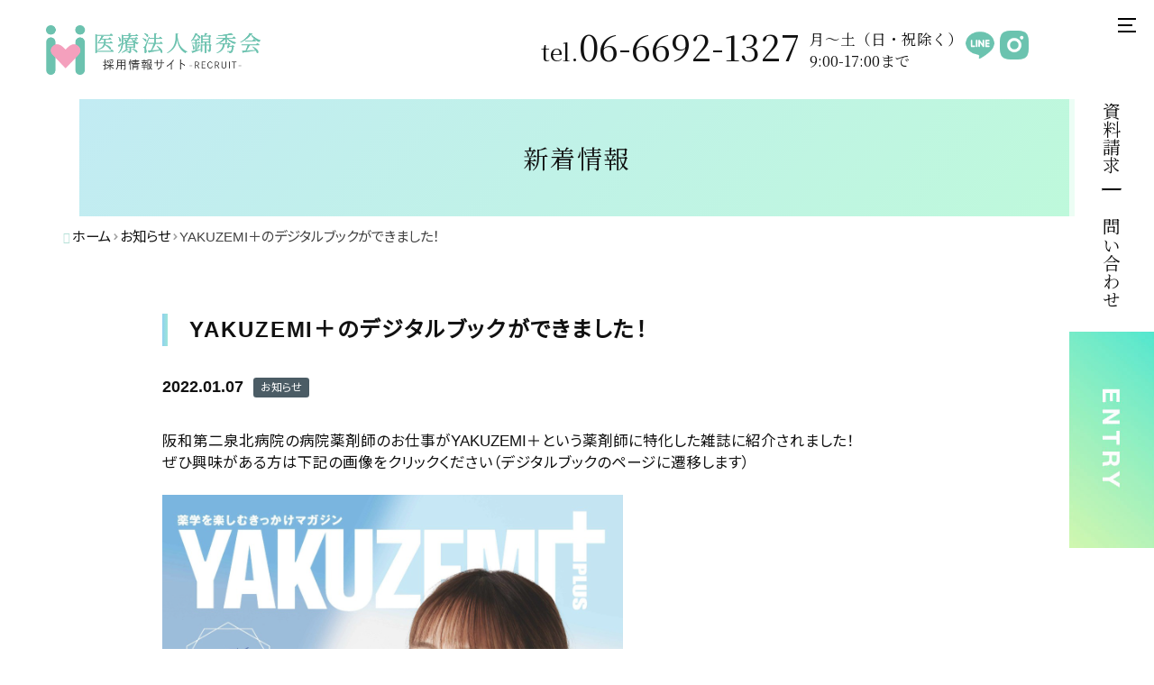

--- FILE ---
content_type: text/html; charset=UTF-8
request_url: https://saiyou.kinshukai.or.jp/yakuzemi%EF%BC%8B%E3%81%AE%E3%83%87%E3%82%B8%E3%82%BF%E3%83%AB%E3%83%96%E3%83%83%E3%82%AF%E3%81%8C%E3%81%A7%E3%81%8D%E3%81%BE%E3%81%97%E3%81%9F%EF%BC%81/
body_size: 12555
content:
<!DOCTYPE html>
<html lang="ja">

<head>
  <meta charset="UTF-8">
  <meta http-equiv="X-UA-Compatible" content="IE=edge">

  
  
  <meta name="viewport" content="width=device-width">
  <meta name="format-detection" content="telephone=no,email=no">

  <link rel="icon" href="https://saiyou.kinshukai.or.jp/wp-content/themes/recruit/baku/img/_themes/favicon.ico" type="image/vnd.microsoft.icon">

<link href="https://fonts.googleapis.com/css2?family=Noto+Sans+JP:wght@300;400&display=swap" rel="stylesheet">

<link href="https://fonts.googleapis.com/css2?family=Noto+Serif+JP:wght@400;600&display=swap" rel="stylesheet">

<!--<link href="https://fonts.googleapis.com/css?family=M+PLUS+1p" rel="stylesheet">-->

<link href="https://fonts.googleapis.com/css2?family=Cormorant+Garamond:wght@500&display=swap" rel="stylesheet">

<link rel="preconnect" href="https://fonts.gstatic.com">


<link href="https://saiyou.kinshukai.or.jp/wp-content/themes/recruit/baku/js/plugins/drawer/drawer.min.css" rel="stylesheet" media="all">

<link href="https://saiyou.kinshukai.or.jp/wp-content/themes/recruit/baku/sass/common.css" rel="stylesheet" media="all">

<link href="https://saiyou.kinshukai.or.jp/wp-content/themes/recruit/baku/css/icomoon.css" rel="stylesheet">

<link href="https://saiyou.kinshukai.or.jp/wp-content/themes/recruit/baku/css/layout.css" rel="stylesheet">

<link href="https://saiyou.kinshukai.or.jp/wp-content/themes/recruit/baku/css/template.css" rel="stylesheet">

<link href="https://saiyou.kinshukai.or.jp/wp-content/themes/recruit/baku/css/jquery.fatNav.css" rel="stylesheet">

<link href="https://saiyou.kinshukai.or.jp/wp-content/themes/recruit/baku/css/responsive.css" rel="stylesheet">

<link href="https://saiyou.kinshukai.or.jp/wp-content/themes/recruit/baku/js/plugins/fakeLoader/fakeLoader.css" rel="stylesheet" media="all">

<script src="https://kit.fontawesome.com/cbba3a9ade.js" crossorigin="anonymous"></script>



<!-- スライド -->
<link rel="stylesheet" href="//unpkg.com/swiper/swiper-bundle.min.css">

<!-- YouTubeをポップアップで表示 -->
<!--<link rel='stylesheet' href='https://cdnjs.cloudflare.com/ajax/libs/lity/2.4.1/lity.min.css' />-->

<script src="https://ajax.googleapis.com/ajax/libs/jquery/3.5.1/jquery.min.js"></script>
<!-- frontpageの場合ここから -->
<!-- frontpageの場合ここまで -->

  <script type="text/javascript">
    if ((navigator.userAgent.indexOf('iPhone') > 0) || navigator.userAgent.indexOf('iPod') > 0 || navigator.userAgent.indexOf('Android') > 0) {
      document.write('<meta name="viewport" content="width=device-width,initial-scale=1.0,minimum-scale=1.0,user-scalable=0">');
    } else {
      document.write('<meta name="viewport" content="width=1380,user-scalable=no,maximum-scale=1">');
    }
    $(function() {
      var userAgent = window.navigator.userAgent.toLowerCase();
      if (userAgent.indexOf('ipad') != -1) {
        $('body').addClass('pad')
      }
    });
  </script>
  
		<!-- All in One SEO 4.1.7 -->
		<title>YAKUZEMI＋のデジタルブックができました！ | 医療法人錦秀会 採用サイト</title>
		<meta name="robots" content="max-image-preview:large" />
		<link rel="canonical" href="https://saiyou.kinshukai.or.jp/yakuzemi%ef%bc%8b%e3%81%ae%e3%83%87%e3%82%b8%e3%82%bf%e3%83%ab%e3%83%96%e3%83%83%e3%82%af%e3%81%8c%e3%81%a7%e3%81%8d%e3%81%be%e3%81%97%e3%81%9f%ef%bc%81/" />

		<!-- Global site tag (gtag.js) - Google Analytics -->
<script async src="https://www.googletagmanager.com/gtag/js?id=UA-155028281-18"></script>
<script>
 window.dataLayer = window.dataLayer || [];
 function gtag(){dataLayer.push(arguments);}
 gtag('js', new Date());

 gtag('config', 'UA-155028281-18');
</script>
		<meta property="og:locale" content="ja_JP" />
		<meta property="og:site_name" content="医療法人錦秀会 採用サイト | 医療法人錦秀会では、看護師・介護スタッフ・薬剤師・医師などを募集中です。新卒の方、中途採用で転職をお考えの方向けの採用情報を掲載しています。" />
		<meta property="og:type" content="article" />
		<meta property="og:title" content="YAKUZEMI＋のデジタルブックができました！ | 医療法人錦秀会 採用サイト" />
		<meta property="og:url" content="https://saiyou.kinshukai.or.jp/yakuzemi%ef%bc%8b%e3%81%ae%e3%83%87%e3%82%b8%e3%82%bf%e3%83%ab%e3%83%96%e3%83%83%e3%82%af%e3%81%8c%e3%81%a7%e3%81%8d%e3%81%be%e3%81%97%e3%81%9f%ef%bc%81/" />
		<meta property="article:published_time" content="2022-01-07T00:00:43+00:00" />
		<meta property="article:modified_time" content="2022-02-24T09:20:48+00:00" />
		<meta name="twitter:card" content="summary" />
		<meta name="twitter:title" content="YAKUZEMI＋のデジタルブックができました！ | 医療法人錦秀会 採用サイト" />
		<meta name="google" content="nositelinkssearchbox" />
		<script type="application/ld+json" class="aioseo-schema">
			{"@context":"https:\/\/schema.org","@graph":[{"@type":"WebSite","@id":"https:\/\/saiyou.kinshukai.or.jp\/#website","url":"https:\/\/saiyou.kinshukai.or.jp\/","name":"\u533b\u7642\u6cd5\u4eba\u9326\u79c0\u4f1a \u63a1\u7528\u30b5\u30a4\u30c8","description":"\u533b\u7642\u6cd5\u4eba\u9326\u79c0\u4f1a\u3067\u306f\u3001\u770b\u8b77\u5e2b\u30fb\u4ecb\u8b77\u30b9\u30bf\u30c3\u30d5\u30fb\u85ac\u5264\u5e2b\u30fb\u533b\u5e2b\u306a\u3069\u3092\u52df\u96c6\u4e2d\u3067\u3059\u3002\u65b0\u5352\u306e\u65b9\u3001\u4e2d\u9014\u63a1\u7528\u3067\u8ee2\u8077\u3092\u304a\u8003\u3048\u306e\u65b9\u5411\u3051\u306e\u63a1\u7528\u60c5\u5831\u3092\u63b2\u8f09\u3057\u3066\u3044\u307e\u3059\u3002","inLanguage":"ja","publisher":{"@id":"https:\/\/saiyou.kinshukai.or.jp\/#organization"}},{"@type":"Organization","@id":"https:\/\/saiyou.kinshukai.or.jp\/#organization","name":"\u533b\u7642\u6cd5\u4eba\u9326\u79c0\u4f1a \u63a1\u7528\u30b5\u30a4\u30c8","url":"https:\/\/saiyou.kinshukai.or.jp\/"},{"@type":"BreadcrumbList","@id":"https:\/\/saiyou.kinshukai.or.jp\/yakuzemi%ef%bc%8b%e3%81%ae%e3%83%87%e3%82%b8%e3%82%bf%e3%83%ab%e3%83%96%e3%83%83%e3%82%af%e3%81%8c%e3%81%a7%e3%81%8d%e3%81%be%e3%81%97%e3%81%9f%ef%bc%81\/#breadcrumblist","itemListElement":[{"@type":"ListItem","@id":"https:\/\/saiyou.kinshukai.or.jp\/#listItem","position":1,"item":{"@type":"WebPage","@id":"https:\/\/saiyou.kinshukai.or.jp\/","name":"\u30db\u30fc\u30e0","description":"\u533b\u7642\u6cd5\u4eba\u9326\u79c0\u4f1a \u63a1\u7528\u30b5\u30a4\u30c8 | \u533b\u7642\u6cd5\u4eba\u9326\u79c0\u4f1a\u3067\u306f\u3001\u770b\u8b77\u5e2b\u30fb\u4ecb\u8b77\u30b9\u30bf\u30c3\u30d5\u30fb\u85ac\u5264\u5e2b\u30fb\u533b\u5e2b\u306a\u3069\u3092\u52df\u96c6\u4e2d\u3067\u3059\u3002\u65b0\u5352\u306e\u65b9\u3001\u4e2d\u9014\u63a1\u7528\u3067\u8ee2\u8077\u3092\u304a\u8003\u3048\u306e\u65b9\u5411\u3051\u306e\u63a1\u7528\u60c5\u5831\u3092\u63b2\u8f09\u3057\u3066\u3044\u307e\u3059\u3002","url":"https:\/\/saiyou.kinshukai.or.jp\/"},"nextItem":"https:\/\/saiyou.kinshukai.or.jp\/yakuzemi%ef%bc%8b%e3%81%ae%e3%83%87%e3%82%b8%e3%82%bf%e3%83%ab%e3%83%96%e3%83%83%e3%82%af%e3%81%8c%e3%81%a7%e3%81%8d%e3%81%be%e3%81%97%e3%81%9f%ef%bc%81\/#listItem"},{"@type":"ListItem","@id":"https:\/\/saiyou.kinshukai.or.jp\/yakuzemi%ef%bc%8b%e3%81%ae%e3%83%87%e3%82%b8%e3%82%bf%e3%83%ab%e3%83%96%e3%83%83%e3%82%af%e3%81%8c%e3%81%a7%e3%81%8d%e3%81%be%e3%81%97%e3%81%9f%ef%bc%81\/#listItem","position":2,"item":{"@type":"WebPage","@id":"https:\/\/saiyou.kinshukai.or.jp\/yakuzemi%ef%bc%8b%e3%81%ae%e3%83%87%e3%82%b8%e3%82%bf%e3%83%ab%e3%83%96%e3%83%83%e3%82%af%e3%81%8c%e3%81%a7%e3%81%8d%e3%81%be%e3%81%97%e3%81%9f%ef%bc%81\/","name":"YAKUZEMI\uff0b\u306e\u30c7\u30b8\u30bf\u30eb\u30d6\u30c3\u30af\u304c\u3067\u304d\u307e\u3057\u305f\uff01","url":"https:\/\/saiyou.kinshukai.or.jp\/yakuzemi%ef%bc%8b%e3%81%ae%e3%83%87%e3%82%b8%e3%82%bf%e3%83%ab%e3%83%96%e3%83%83%e3%82%af%e3%81%8c%e3%81%a7%e3%81%8d%e3%81%be%e3%81%97%e3%81%9f%ef%bc%81\/"},"previousItem":"https:\/\/saiyou.kinshukai.or.jp\/#listItem"}]},{"@type":"Person","@id":"https:\/\/saiyou.kinshukai.or.jp\/author\/user1\/#author","url":"https:\/\/saiyou.kinshukai.or.jp\/author\/user1\/","name":"user1","image":{"@type":"ImageObject","@id":"https:\/\/saiyou.kinshukai.or.jp\/yakuzemi%ef%bc%8b%e3%81%ae%e3%83%87%e3%82%b8%e3%82%bf%e3%83%ab%e3%83%96%e3%83%83%e3%82%af%e3%81%8c%e3%81%a7%e3%81%8d%e3%81%be%e3%81%97%e3%81%9f%ef%bc%81\/#authorImage","url":"https:\/\/secure.gravatar.com\/avatar\/baee320aaed8318d9d57204313ba1269?s=96&d=mm&r=g","width":96,"height":96,"caption":"user1"}},{"@type":"WebPage","@id":"https:\/\/saiyou.kinshukai.or.jp\/yakuzemi%ef%bc%8b%e3%81%ae%e3%83%87%e3%82%b8%e3%82%bf%e3%83%ab%e3%83%96%e3%83%83%e3%82%af%e3%81%8c%e3%81%a7%e3%81%8d%e3%81%be%e3%81%97%e3%81%9f%ef%bc%81\/#webpage","url":"https:\/\/saiyou.kinshukai.or.jp\/yakuzemi%ef%bc%8b%e3%81%ae%e3%83%87%e3%82%b8%e3%82%bf%e3%83%ab%e3%83%96%e3%83%83%e3%82%af%e3%81%8c%e3%81%a7%e3%81%8d%e3%81%be%e3%81%97%e3%81%9f%ef%bc%81\/","name":"YAKUZEMI\uff0b\u306e\u30c7\u30b8\u30bf\u30eb\u30d6\u30c3\u30af\u304c\u3067\u304d\u307e\u3057\u305f\uff01 | \u533b\u7642\u6cd5\u4eba\u9326\u79c0\u4f1a \u63a1\u7528\u30b5\u30a4\u30c8","inLanguage":"ja","isPartOf":{"@id":"https:\/\/saiyou.kinshukai.or.jp\/#website"},"breadcrumb":{"@id":"https:\/\/saiyou.kinshukai.or.jp\/yakuzemi%ef%bc%8b%e3%81%ae%e3%83%87%e3%82%b8%e3%82%bf%e3%83%ab%e3%83%96%e3%83%83%e3%82%af%e3%81%8c%e3%81%a7%e3%81%8d%e3%81%be%e3%81%97%e3%81%9f%ef%bc%81\/#breadcrumblist"},"author":"https:\/\/saiyou.kinshukai.or.jp\/author\/user1\/#author","creator":"https:\/\/saiyou.kinshukai.or.jp\/author\/user1\/#author","image":{"@type":"ImageObject","@id":"https:\/\/saiyou.kinshukai.or.jp\/#mainImage","url":"https:\/\/saiyou.kinshukai.or.jp\/wp-content\/uploads\/2022\/01\/\u30ad\u30e3\u30d7\u30c1\u30e3.png","width":511,"height":630},"primaryImageOfPage":{"@id":"https:\/\/saiyou.kinshukai.or.jp\/yakuzemi%ef%bc%8b%e3%81%ae%e3%83%87%e3%82%b8%e3%82%bf%e3%83%ab%e3%83%96%e3%83%83%e3%82%af%e3%81%8c%e3%81%a7%e3%81%8d%e3%81%be%e3%81%97%e3%81%9f%ef%bc%81\/#mainImage"},"datePublished":"2022-01-07T00:00:43+09:00","dateModified":"2022-02-24T09:20:48+09:00"},{"@type":"Article","@id":"https:\/\/saiyou.kinshukai.or.jp\/yakuzemi%ef%bc%8b%e3%81%ae%e3%83%87%e3%82%b8%e3%82%bf%e3%83%ab%e3%83%96%e3%83%83%e3%82%af%e3%81%8c%e3%81%a7%e3%81%8d%e3%81%be%e3%81%97%e3%81%9f%ef%bc%81\/#article","name":"YAKUZEMI\uff0b\u306e\u30c7\u30b8\u30bf\u30eb\u30d6\u30c3\u30af\u304c\u3067\u304d\u307e\u3057\u305f\uff01 | \u533b\u7642\u6cd5\u4eba\u9326\u79c0\u4f1a \u63a1\u7528\u30b5\u30a4\u30c8","inLanguage":"ja","headline":"YAKUZEMI\uff0b\u306e\u30c7\u30b8\u30bf\u30eb\u30d6\u30c3\u30af\u304c\u3067\u304d\u307e\u3057\u305f\uff01","author":{"@id":"https:\/\/saiyou.kinshukai.or.jp\/author\/user1\/#author"},"publisher":{"@id":"https:\/\/saiyou.kinshukai.or.jp\/#organization"},"datePublished":"2022-01-07T00:00:43+09:00","dateModified":"2022-02-24T09:20:48+09:00","articleSection":"\u304a\u77e5\u3089\u305b, \u85ac\u5264\u5e2b","mainEntityOfPage":{"@id":"https:\/\/saiyou.kinshukai.or.jp\/yakuzemi%ef%bc%8b%e3%81%ae%e3%83%87%e3%82%b8%e3%82%bf%e3%83%ab%e3%83%96%e3%83%83%e3%82%af%e3%81%8c%e3%81%a7%e3%81%8d%e3%81%be%e3%81%97%e3%81%9f%ef%bc%81\/#webpage"},"isPartOf":{"@id":"https:\/\/saiyou.kinshukai.or.jp\/yakuzemi%ef%bc%8b%e3%81%ae%e3%83%87%e3%82%b8%e3%82%bf%e3%83%ab%e3%83%96%e3%83%83%e3%82%af%e3%81%8c%e3%81%a7%e3%81%8d%e3%81%be%e3%81%97%e3%81%9f%ef%bc%81\/#webpage"},"image":{"@type":"ImageObject","@id":"https:\/\/saiyou.kinshukai.or.jp\/#articleImage","url":"https:\/\/saiyou.kinshukai.or.jp\/wp-content\/uploads\/2022\/01\/\u30ad\u30e3\u30d7\u30c1\u30e3.png","width":511,"height":630}}]}
		</script>
		<!-- All in One SEO -->

<link rel='dns-prefetch' href='//s.w.org' />
<script type="text/javascript">
window._wpemojiSettings = {"baseUrl":"https:\/\/s.w.org\/images\/core\/emoji\/13.1.0\/72x72\/","ext":".png","svgUrl":"https:\/\/s.w.org\/images\/core\/emoji\/13.1.0\/svg\/","svgExt":".svg","source":{"concatemoji":"https:\/\/saiyou.kinshukai.or.jp\/wp-includes\/js\/wp-emoji-release.min.js?ver=5.9.12"}};
/*! This file is auto-generated */
!function(e,a,t){var n,r,o,i=a.createElement("canvas"),p=i.getContext&&i.getContext("2d");function s(e,t){var a=String.fromCharCode;p.clearRect(0,0,i.width,i.height),p.fillText(a.apply(this,e),0,0);e=i.toDataURL();return p.clearRect(0,0,i.width,i.height),p.fillText(a.apply(this,t),0,0),e===i.toDataURL()}function c(e){var t=a.createElement("script");t.src=e,t.defer=t.type="text/javascript",a.getElementsByTagName("head")[0].appendChild(t)}for(o=Array("flag","emoji"),t.supports={everything:!0,everythingExceptFlag:!0},r=0;r<o.length;r++)t.supports[o[r]]=function(e){if(!p||!p.fillText)return!1;switch(p.textBaseline="top",p.font="600 32px Arial",e){case"flag":return s([127987,65039,8205,9895,65039],[127987,65039,8203,9895,65039])?!1:!s([55356,56826,55356,56819],[55356,56826,8203,55356,56819])&&!s([55356,57332,56128,56423,56128,56418,56128,56421,56128,56430,56128,56423,56128,56447],[55356,57332,8203,56128,56423,8203,56128,56418,8203,56128,56421,8203,56128,56430,8203,56128,56423,8203,56128,56447]);case"emoji":return!s([10084,65039,8205,55357,56613],[10084,65039,8203,55357,56613])}return!1}(o[r]),t.supports.everything=t.supports.everything&&t.supports[o[r]],"flag"!==o[r]&&(t.supports.everythingExceptFlag=t.supports.everythingExceptFlag&&t.supports[o[r]]);t.supports.everythingExceptFlag=t.supports.everythingExceptFlag&&!t.supports.flag,t.DOMReady=!1,t.readyCallback=function(){t.DOMReady=!0},t.supports.everything||(n=function(){t.readyCallback()},a.addEventListener?(a.addEventListener("DOMContentLoaded",n,!1),e.addEventListener("load",n,!1)):(e.attachEvent("onload",n),a.attachEvent("onreadystatechange",function(){"complete"===a.readyState&&t.readyCallback()})),(n=t.source||{}).concatemoji?c(n.concatemoji):n.wpemoji&&n.twemoji&&(c(n.twemoji),c(n.wpemoji)))}(window,document,window._wpemojiSettings);
</script>
<style type="text/css">
img.wp-smiley,
img.emoji {
	display: inline !important;
	border: none !important;
	box-shadow: none !important;
	height: 1em !important;
	width: 1em !important;
	margin: 0 0.07em !important;
	vertical-align: -0.1em !important;
	background: none !important;
	padding: 0 !important;
}
</style>
	<link rel='stylesheet' id='wp-block-library-css'  href='https://saiyou.kinshukai.or.jp/wp-includes/css/dist/block-library/style.min.css?ver=5.9.12' type='text/css' media='all' />
<style id='global-styles-inline-css' type='text/css'>
body{--wp--preset--color--black: #000000;--wp--preset--color--cyan-bluish-gray: #abb8c3;--wp--preset--color--white: #ffffff;--wp--preset--color--pale-pink: #f78da7;--wp--preset--color--vivid-red: #cf2e2e;--wp--preset--color--luminous-vivid-orange: #ff6900;--wp--preset--color--luminous-vivid-amber: #fcb900;--wp--preset--color--light-green-cyan: #7bdcb5;--wp--preset--color--vivid-green-cyan: #00d084;--wp--preset--color--pale-cyan-blue: #8ed1fc;--wp--preset--color--vivid-cyan-blue: #0693e3;--wp--preset--color--vivid-purple: #9b51e0;--wp--preset--gradient--vivid-cyan-blue-to-vivid-purple: linear-gradient(135deg,rgba(6,147,227,1) 0%,rgb(155,81,224) 100%);--wp--preset--gradient--light-green-cyan-to-vivid-green-cyan: linear-gradient(135deg,rgb(122,220,180) 0%,rgb(0,208,130) 100%);--wp--preset--gradient--luminous-vivid-amber-to-luminous-vivid-orange: linear-gradient(135deg,rgba(252,185,0,1) 0%,rgba(255,105,0,1) 100%);--wp--preset--gradient--luminous-vivid-orange-to-vivid-red: linear-gradient(135deg,rgba(255,105,0,1) 0%,rgb(207,46,46) 100%);--wp--preset--gradient--very-light-gray-to-cyan-bluish-gray: linear-gradient(135deg,rgb(238,238,238) 0%,rgb(169,184,195) 100%);--wp--preset--gradient--cool-to-warm-spectrum: linear-gradient(135deg,rgb(74,234,220) 0%,rgb(151,120,209) 20%,rgb(207,42,186) 40%,rgb(238,44,130) 60%,rgb(251,105,98) 80%,rgb(254,248,76) 100%);--wp--preset--gradient--blush-light-purple: linear-gradient(135deg,rgb(255,206,236) 0%,rgb(152,150,240) 100%);--wp--preset--gradient--blush-bordeaux: linear-gradient(135deg,rgb(254,205,165) 0%,rgb(254,45,45) 50%,rgb(107,0,62) 100%);--wp--preset--gradient--luminous-dusk: linear-gradient(135deg,rgb(255,203,112) 0%,rgb(199,81,192) 50%,rgb(65,88,208) 100%);--wp--preset--gradient--pale-ocean: linear-gradient(135deg,rgb(255,245,203) 0%,rgb(182,227,212) 50%,rgb(51,167,181) 100%);--wp--preset--gradient--electric-grass: linear-gradient(135deg,rgb(202,248,128) 0%,rgb(113,206,126) 100%);--wp--preset--gradient--midnight: linear-gradient(135deg,rgb(2,3,129) 0%,rgb(40,116,252) 100%);--wp--preset--duotone--dark-grayscale: url('#wp-duotone-dark-grayscale');--wp--preset--duotone--grayscale: url('#wp-duotone-grayscale');--wp--preset--duotone--purple-yellow: url('#wp-duotone-purple-yellow');--wp--preset--duotone--blue-red: url('#wp-duotone-blue-red');--wp--preset--duotone--midnight: url('#wp-duotone-midnight');--wp--preset--duotone--magenta-yellow: url('#wp-duotone-magenta-yellow');--wp--preset--duotone--purple-green: url('#wp-duotone-purple-green');--wp--preset--duotone--blue-orange: url('#wp-duotone-blue-orange');--wp--preset--font-size--small: 13px;--wp--preset--font-size--medium: 20px;--wp--preset--font-size--large: 36px;--wp--preset--font-size--x-large: 42px;}.has-black-color{color: var(--wp--preset--color--black) !important;}.has-cyan-bluish-gray-color{color: var(--wp--preset--color--cyan-bluish-gray) !important;}.has-white-color{color: var(--wp--preset--color--white) !important;}.has-pale-pink-color{color: var(--wp--preset--color--pale-pink) !important;}.has-vivid-red-color{color: var(--wp--preset--color--vivid-red) !important;}.has-luminous-vivid-orange-color{color: var(--wp--preset--color--luminous-vivid-orange) !important;}.has-luminous-vivid-amber-color{color: var(--wp--preset--color--luminous-vivid-amber) !important;}.has-light-green-cyan-color{color: var(--wp--preset--color--light-green-cyan) !important;}.has-vivid-green-cyan-color{color: var(--wp--preset--color--vivid-green-cyan) !important;}.has-pale-cyan-blue-color{color: var(--wp--preset--color--pale-cyan-blue) !important;}.has-vivid-cyan-blue-color{color: var(--wp--preset--color--vivid-cyan-blue) !important;}.has-vivid-purple-color{color: var(--wp--preset--color--vivid-purple) !important;}.has-black-background-color{background-color: var(--wp--preset--color--black) !important;}.has-cyan-bluish-gray-background-color{background-color: var(--wp--preset--color--cyan-bluish-gray) !important;}.has-white-background-color{background-color: var(--wp--preset--color--white) !important;}.has-pale-pink-background-color{background-color: var(--wp--preset--color--pale-pink) !important;}.has-vivid-red-background-color{background-color: var(--wp--preset--color--vivid-red) !important;}.has-luminous-vivid-orange-background-color{background-color: var(--wp--preset--color--luminous-vivid-orange) !important;}.has-luminous-vivid-amber-background-color{background-color: var(--wp--preset--color--luminous-vivid-amber) !important;}.has-light-green-cyan-background-color{background-color: var(--wp--preset--color--light-green-cyan) !important;}.has-vivid-green-cyan-background-color{background-color: var(--wp--preset--color--vivid-green-cyan) !important;}.has-pale-cyan-blue-background-color{background-color: var(--wp--preset--color--pale-cyan-blue) !important;}.has-vivid-cyan-blue-background-color{background-color: var(--wp--preset--color--vivid-cyan-blue) !important;}.has-vivid-purple-background-color{background-color: var(--wp--preset--color--vivid-purple) !important;}.has-black-border-color{border-color: var(--wp--preset--color--black) !important;}.has-cyan-bluish-gray-border-color{border-color: var(--wp--preset--color--cyan-bluish-gray) !important;}.has-white-border-color{border-color: var(--wp--preset--color--white) !important;}.has-pale-pink-border-color{border-color: var(--wp--preset--color--pale-pink) !important;}.has-vivid-red-border-color{border-color: var(--wp--preset--color--vivid-red) !important;}.has-luminous-vivid-orange-border-color{border-color: var(--wp--preset--color--luminous-vivid-orange) !important;}.has-luminous-vivid-amber-border-color{border-color: var(--wp--preset--color--luminous-vivid-amber) !important;}.has-light-green-cyan-border-color{border-color: var(--wp--preset--color--light-green-cyan) !important;}.has-vivid-green-cyan-border-color{border-color: var(--wp--preset--color--vivid-green-cyan) !important;}.has-pale-cyan-blue-border-color{border-color: var(--wp--preset--color--pale-cyan-blue) !important;}.has-vivid-cyan-blue-border-color{border-color: var(--wp--preset--color--vivid-cyan-blue) !important;}.has-vivid-purple-border-color{border-color: var(--wp--preset--color--vivid-purple) !important;}.has-vivid-cyan-blue-to-vivid-purple-gradient-background{background: var(--wp--preset--gradient--vivid-cyan-blue-to-vivid-purple) !important;}.has-light-green-cyan-to-vivid-green-cyan-gradient-background{background: var(--wp--preset--gradient--light-green-cyan-to-vivid-green-cyan) !important;}.has-luminous-vivid-amber-to-luminous-vivid-orange-gradient-background{background: var(--wp--preset--gradient--luminous-vivid-amber-to-luminous-vivid-orange) !important;}.has-luminous-vivid-orange-to-vivid-red-gradient-background{background: var(--wp--preset--gradient--luminous-vivid-orange-to-vivid-red) !important;}.has-very-light-gray-to-cyan-bluish-gray-gradient-background{background: var(--wp--preset--gradient--very-light-gray-to-cyan-bluish-gray) !important;}.has-cool-to-warm-spectrum-gradient-background{background: var(--wp--preset--gradient--cool-to-warm-spectrum) !important;}.has-blush-light-purple-gradient-background{background: var(--wp--preset--gradient--blush-light-purple) !important;}.has-blush-bordeaux-gradient-background{background: var(--wp--preset--gradient--blush-bordeaux) !important;}.has-luminous-dusk-gradient-background{background: var(--wp--preset--gradient--luminous-dusk) !important;}.has-pale-ocean-gradient-background{background: var(--wp--preset--gradient--pale-ocean) !important;}.has-electric-grass-gradient-background{background: var(--wp--preset--gradient--electric-grass) !important;}.has-midnight-gradient-background{background: var(--wp--preset--gradient--midnight) !important;}.has-small-font-size{font-size: var(--wp--preset--font-size--small) !important;}.has-medium-font-size{font-size: var(--wp--preset--font-size--medium) !important;}.has-large-font-size{font-size: var(--wp--preset--font-size--large) !important;}.has-x-large-font-size{font-size: var(--wp--preset--font-size--x-large) !important;}
</style>
<link rel='stylesheet' id='search-filter-plugin-styles-css'  href='https://saiyou.kinshukai.or.jp/wp-content/plugins/search-filter-pro/public/assets/css/search-filter.min.css?ver=2.5.6' type='text/css' media='all' />
<script type='text/javascript' src='https://saiyou.kinshukai.or.jp/wp-includes/js/jquery/jquery.min.js?ver=3.6.0' id='jquery-core-js'></script>
<script type='text/javascript' src='https://saiyou.kinshukai.or.jp/wp-includes/js/jquery/jquery-migrate.min.js?ver=3.3.2' id='jquery-migrate-js'></script>
<script type='text/javascript' id='search-filter-plugin-build-js-extra'>
/* <![CDATA[ */
var SF_LDATA = {"ajax_url":"https:\/\/saiyou.kinshukai.or.jp\/wp-admin\/admin-ajax.php","home_url":"https:\/\/saiyou.kinshukai.or.jp\/","extensions":[]};
/* ]]> */
</script>
<script type='text/javascript' src='https://saiyou.kinshukai.or.jp/wp-content/plugins/search-filter-pro/public/assets/js/search-filter-build.min.js?ver=2.5.6' id='search-filter-plugin-build-js'></script>
<script type='text/javascript' src='https://saiyou.kinshukai.or.jp/wp-content/plugins/search-filter-pro/public/assets/js/chosen.jquery.min.js?ver=2.5.6' id='search-filter-plugin-chosen-js'></script>
<link rel="https://api.w.org/" href="https://saiyou.kinshukai.or.jp/wp-json/" /><link rel="alternate" type="application/json" href="https://saiyou.kinshukai.or.jp/wp-json/wp/v2/posts/6652" /><link rel="EditURI" type="application/rsd+xml" title="RSD" href="https://saiyou.kinshukai.or.jp/xmlrpc.php?rsd" />
<link rel="wlwmanifest" type="application/wlwmanifest+xml" href="https://saiyou.kinshukai.or.jp/wp-includes/wlwmanifest.xml" /> 
<meta name="generator" content="WordPress 5.9.12" />
<link rel='shortlink' href='https://saiyou.kinshukai.or.jp/?p=6652' />
<link rel="alternate" type="application/json+oembed" href="https://saiyou.kinshukai.or.jp/wp-json/oembed/1.0/embed?url=https%3A%2F%2Fsaiyou.kinshukai.or.jp%2Fyakuzemi%25ef%25bc%258b%25e3%2581%25ae%25e3%2583%2587%25e3%2582%25b8%25e3%2582%25bf%25e3%2583%25ab%25e3%2583%2596%25e3%2583%2583%25e3%2582%25af%25e3%2581%258c%25e3%2581%25a7%25e3%2581%258d%25e3%2581%25be%25e3%2581%2597%25e3%2581%259f%25ef%25bc%2581%2F" />
<link rel="alternate" type="text/xml+oembed" href="https://saiyou.kinshukai.or.jp/wp-json/oembed/1.0/embed?url=https%3A%2F%2Fsaiyou.kinshukai.or.jp%2Fyakuzemi%25ef%25bc%258b%25e3%2581%25ae%25e3%2583%2587%25e3%2582%25b8%25e3%2582%25bf%25e3%2583%25ab%25e3%2583%2596%25e3%2583%2583%25e3%2582%25af%25e3%2581%258c%25e3%2581%25a7%25e3%2581%258d%25e3%2581%25be%25e3%2581%2597%25e3%2581%259f%25ef%25bc%2581%2F&#038;format=xml" />
</head>

<body class="post-template-default single single-post postid-6652 single-format-standard">
  <header class="l-header">

    <!--  上付きここから -->
    <div class="l-header__fixed --top">
      <div class="l-header__wrap">
        <!--  ロゴマークここから -->
                  <a href="https://saiyou.kinshukai.or.jp" class="l-header__logo">
            <img src="https://saiyou.kinshukai.or.jp/wp-content/themes/recruit/baku/img/_themes/logo.png" alt="医療法人錦秀会 採用サイト" height="100%">
          </a>
                <!--  ロゴマークここまで -->
        <div class="l-header__wrap__tel">
          <p class="u-ff-serif u-mr-1 u-fh-100">
            <span class="u-fs-h3">tel.</span><span class="u-fs-h1">06-6692-1327</span>
          </p>
          <p class="u-ff-serif u-fs-p">
            月〜土（日・祝除く）<br>9:00-17:00まで
          </p>
          <p class="line"><a href="/line/"><img src="https://saiyou.kinshukai.or.jp/wp-content/themes/recruit/baku/img/common/line.png" alt="LINE"></a></p>
          <p class="line"><a href="https://www.instagram.com/kinshukai_saiyou/" target="_blank"><img src="https://saiyou.kinshukai.or.jp/wp-content/themes/recruit/baku/img/common/instagram.png" alt="Instagram"></a></p>
        </div>
      </div>
    </div>
    <!--  上付きここまで -->

    <!--  右付きここから -->
    <div class="l-header__fixed --right">
      <div class="inn">
        <div class="l-header__cv">
          <a href="/inquiry/" class="u-fm-rl u-fs-h4 u-ff-serif">
            資料請求
          </a>
          <hr class="u-my-2 u-hr-2-b" style="width: 20px;margin: 10px auto 10px;">
          <a href="/contact/" class="u-fm-rl u-fs-h4 u-ff-serif">
            お問い合わせ
          </a>
        </div>
        <div class="bt-right-entry"><a href="/entryform/"><img src="https://saiyou.kinshukai.or.jp/wp-content/themes/recruit/baku/img/common/entry.jpg" alt="ENTRY" /></a></div>
      </div>
    </div>
    <!--  右付きここまで -->


    <script>
      $(function() {
        $(".menu-acc-job dt span").on("click", function() {
          $(".menu-acc-job dd").slideToggle();
          $(this).toggleClass("active");
        });
      });
      $(function() {
        $(".menu-acc-index dt span").on("click", function() {
          $(".menu-acc-index dd").slideToggle();
          $(this).toggleClass("active");
        });
      });
    </script>

    <div class="fat-nav">
      <div class="fat-nav__wrapper">
        <div class="nav-logo"><a href="/"><img src="/wp-content/themes/recruit/baku/img/_themes/logo.png" alt="医療法人錦秀会 採用サイト"></a></div>
        <div class="nav--insert">
          <nav class="nav-left">
            <ul>
              <li>
                <div class="menu-acc menu-acc-job">
                  <dl>
                    <dt>
                      <span class="bt"></span>
                      <div class="md"><a href="/recruitment/"><span>募集要項検索</span>Job Search</a></div>
                      <p>職種名を押すと、職種毎の募集要項が見られます。</p>
                    </dt>
                    <dd>
                      <div class="nav-menu-list">
                        <div class="nav-menu-list-item" style="width: 100%;">
                          <p><a href="/recruitment/"><span>募集要項検索画面</span></a></p>
                        </div>

                        <div class="nav-menu-list-item">
                          <p><a href="/recruit-list/?_sft_job_type=医師"><span>医師</span></a></p>
                        </div>
                        <div class="nav-menu-list-item">
                          <p><a href="/recruit-list/?_sft_job_type=看護師,准看護師"><span>看護職</span></a></p>
                        </div>
                        <div class="nav-menu-list-item">
                          <p><a href="/recruit-list/?_sft_job_type=介護福祉士,介護職員,介護サポーター"><span>介護職</span></a></p>
                        </div>
                        <div class="nav-menu-list-item">
                          <p><a href="/co-medical-index/"><span>コメディカル職一覧</span></a></p>
                        </div>
                        <div class="nav-menu-list-item">
                          <p><a href="/recruit-list/?_sft_job_type=一般事務,医療事務,広報/"><span>事務・広報</span></a></p>
                        </div>
                        <div class="nav-menu-list-item">
                          <p><a href="/skilledjob-index/"><span>技能職</span></a></p>
                        </div>
                      </div>
                    </dd>
                  </dl>
                </div><!--menu-acc-->
              </li>

              <li>
                <div class="menu-acc menu-acc-index">
                  <dl>
                    <dt style="pointer-events: none;">
                      <span class="bt" style="pointer-events:all;"></span>
                      <div class="md"><a href="#"><span>部門詳細</span>Department INDEX</a></div>
                      <p>部門の詳細について知りたい方はこちらから。</p>
                    </dt>
                    <dd>
                      <div class="nav-menu-list">

                        <div class="nav-menu-list-item">
                          <p><a href="/nurse-index/"><span>看護職</span></a></p>
                        </div>
                        <div class="nav-menu-list-item">
                          <p><a href="/care-index/"><span>介護職</span></a></p>
                        </div>
                        <div class="nav-menu-list-item">
                          <p><a href="/pharmacist-index/"><span>薬剤師</span></a></p>
                        </div>
                        <div class="nav-menu-list-item">
                          <p><a href="/rehabilitation-index/"><span>リハビリテーション職</span></a></p>
                        </div>
                        <div class="nav-menu-list-item">
                          <p><a href="/msw-index/"><span>医療ソーシャルワーカー</span></a></p>
                        </div>
                      </div>
                    </dd>
                  </dl>
                </div><!--menu-acc-->
              </li>

              <li>
                <div class="md"><a href="/about/"><span>錦秀会について</span>About</a></div>
                <div class="nav-menu-list">
                  <div><a href="/about/kinshukai/"><span>医療法人錦秀会を知る</span></a></div>
                  <div><a href="/about/number/"><span>数字で見る錦秀会</span></a></div>
                  <div><a href="/about/movie/"><span>動画で見る働き方</span></a></div>
                </div>
              </li>
              <li>
                <div class="md"><a href="/about/"><span>サポート</span>Support</a></div>
                <div class="nav-menu-list">
                  <div><a href="/student/"><span>高校生の方へ</span></a></div>
                  <div><a href="/nurse-index/internship/"><span>インターンシップ</span></a></div>
                  <!-- <div><a href="/nurse-index/education-center/"><span>看護・介護研修センター</span></a></div> -->
                  <div><a href="/scholarship/"><span>奨学金制度</span></a></div>
                  <div><a href="https://saiyou.kinshukai.or.jp/manga/" target="_blank"><span>まんが介護のお仕事</span></a></div>
                  <div><a href="/welfare/"><span>福利厚生</span></a></div>
                  <div><a href="/faq/"><span>よくあるご質問</span></a></div>
                </div>
              </li>
            </ul>
            <!--<div class="nav-sv-menu">
         <ul>
          <li><a href="/news/"><span>新着情報</span></a></li>
          <li><a href="/groupe_recruit/"><span>グループ職員募集</span></a></li>
          <li><a href="/access/"><span>アクセス</span></a></li>
          <li><a href="#"><span>医療法人錦秀会グループWEBサイトへ</span></a></li>
         </ul>
        </div><!--nav-sv-menu-->
          </nav><!--nav-left-->
          <nav class="nav-right">
            <ul>
              <!--<li>
          <div class="md"><span>サポート</span>Support</div>
          <div class="nav-menu-list">
           <div><a href="/training-center/"><span>介護・看護研修センター</span></a></div>
           <div><a href="/student/"><span>高校生の方へ</span></a></div>
           <div><a href="/welfare/"><span>福利厚生</span></a></div>
           <div><a href="/scholarship/"><span>奨学金制度</span></a></div>
           <div><a href="/faq/"><span>よくあるご質問</span></a></div>
          </div>
         </li>-->
              <li class="nav-right-message">
                <div class="md"><a href="/message/"><span>先輩メッセージ</span>Message</a></div>
              </li>
              <li>
                <div class="md"><a href="/news/"><span>新着情報</span>News</a></div>
              </li>
              <li>
                <div class="md"><a href="/access/"><span>人事課までのアクセス</span>Access</a></div>
              </li>
              <li>
                <div class="md"><span>その他</span>Other</div>
                <div class="nav-menu-list">
                  <div style="width: 100%;"><a href="/groupe_recruit/"><span>グループ職員募集</span></a></div>
                  <div style="width: 100%;"><a href="https://kinshukai.or.jp/" target="_blank"><span>医療法人錦秀会 法人WEBサイト</span></a></div>
                </div>
              </li>
            </ul>
            <div class="bt-list">
              <div class="nv-bt"><a href="/entryform/"><span>ENTRY</span></a></div>
              <div class="nv-bt"><a href="/inquiry/"><span>資料請求</span></a></div>
              <div class="nv-bt"><a href="/contact/"><span>お問い合わせ</span></a></div>
            </div>
          </nav><!--nav-right-->
        </div><!--nav--insert-->

      </div>
    </div><!--fat-nav-->

  </header>


<!-- タイトルここから -->
<section class="p-section">
  <div class="p-page__title1 p-page__title1--recruitment">
    <h1 class="p-page__title1__h1">
      新着情報
    </h1>
  </div>
</section>
<!-- タイトルここまで --> 

<!-- パンクズここから -->
<div class="u-bg-w">
  <ol id="breadcrumb" class="breadcrumb"><li><a href="https://saiyou.kinshukai.or.jp"><span>ホーム</span></a></li><li><a href="https://saiyou.kinshukai.or.jp/category/news/"><span>お知らせ</span></a></li><li><span>YAKUZEMI＋のデジタルブックができました！</span></li></ol></div>
<!-- パンクズここまで --> 

<!-- コンテンツここから -->
<main class="warp">
  <article class="p-page__content u-pb-m u-pt-s">
    <div class="container topics--container">
      <div class="row">
        <div class="col-lg-10 u-center">
                    <h1 class="u-fs-h2 u-fw-b">
            YAKUZEMI＋のデジタルブックができました！          </h1>
          <!-- ステータスここから -->
          <p class="topics--st">
            <time class="">2022.01.07</time>
            <span class="p-info__tag p-info__tag__news">お知らせ</span>
          </p>
          <!-- ステータスここまで -->
          
					
          阪和第二泉北病院の病院薬剤師のお仕事がYAKUZEMI＋という薬剤師に特化した雑誌に紹介されました！<br />ぜひ興味がある方は下記の画像をクリックください（デジタルブックのページに遷移します）<br /><br /><a href="https://wp.yakuzemi.ac.jp/contents/yakuzemiplus/vol56/book/html5.html#page=27"><img loading="lazy" src="https://saiyou.kinshukai.or.jp/wp-content/uploads/2022/01/キャプチャ.png" alt="" width="511" height="630" class="alignnone size-full wp-image-6653" srcset="https://saiyou.kinshukai.or.jp/wp-content/uploads/2022/01/キャプチャ.png 511w, https://saiyou.kinshukai.or.jp/wp-content/uploads/2022/01/キャプチャ-243x300.png 243w" sizes="(max-width: 511px) 100vw, 511px" /></a>          
          <hr class="u-hr-s500 u-mt-3">
          <div class="u-mw-md-28rem u-center">
            <a href="https://saiyou.kinshukai.or.jp/news/" class="c-btn c-btn-ghost_s c-btn-m u-mt-3">
              <span class="icon-back c-icon-xs c-icon-left"></span>
              <span>一覧に戻る</span>
            </a>
          </div>
        </div>
        <!-- .col --> 
      </div>
      <!-- .row --> 
    </div>
    <!-- .container --> 
  </article>
</main>
<!-- コンテンツここまで -->


<footer class="l-footer u-bg-w">
	<div class="l-footer__upper">
    <div class="container u-py-s">
      <div class="row">
        <div class="col-12">
          <div class="l-footer__upper__tel">
            <div class="u-mr-1">
              <figure class="box-fadein lazyload u-flex-center" data-expand="-20">
                <img src="https://saiyou.kinshukai.or.jp/wp-content/themes/recruit/baku/img/0/icon-tel.svg" alt="" class="lazyloaded" width="38" />
              </figure>
            </div>
            <div class="">
              <p class="u-ff-serif u-mr-1 u-fh-100 u-fc-w">
                <span class="u-fs-h3">tel.</span><span class="u-fs-h2">06-6692-1327</span>
              </p>
              <p class="u-ff-serif u-fs-p u-fc-w mt-2">
                月〜土（日・祝除く）9:00-17:00まで
              </p>
            </div>
          </div>
        </div>
      </div><!-- /.row -->
      <div class="row u-mt-3">
        <div class="col-md-7">
          <div class="u-border-2-w u-p-4p">
            <h3 class="u-fc-w u-ff-serif u-fs-h3 u-text-center">
              人事課へ書類を送付する
            </h3>
            <p class="u-fc-w u-text-center">
              〒558-0041 大阪市住吉区南住吉3-3-7<br>医療法人錦秀会 本部 人事課宛
            </p>
          </div>
        </div>
        <div class="col-md-5 u-mt-md-d-2">
          <div class="u-border-2-w u-p-4p h-100 u-flex-center">
            <h3 class="u-fc-w u-ff-serif u-fs-h3 u-text-center">
              人事課までのアクセス
            </h3>
            <a href="/access/" class="l-footer__upper__btn u-mt-1">
              <span>詳しくはこちら</span>
            </a>
          </div>
        </div>
      </div><!-- /.row -->
    </div><!-- /.container -->

	</div><!-- /.l-footer__upper -->
  <div class="l-footer__lower">
    <div class="container">

     <div class="footer-menu--insert">
      <div class="footer-menu-item">
       <div class="md"><a href="/about/"><span>錦秀会について</span></a></div>
       <ul>
        <li><a href="/about/kinshukai/"><span>医療法人錦秀会を知る</span></a></li>
        <li><a href="/about/number/"><span>数字で見る錦秀会</span></a></li>
        <li><a href="/about/movie/"><span>動画で見る働き方</span></a></li>
       </ul>
      </div>
      <div class="footer-menu-item">
       <div class="md"><a href="/recruitment/"><span>募集要項検索</span></a></div>
       <div class="md"><a href="/#jobs"><span>募集職種一覧</span></a></div>
      </div>
      <div class="footer-menu-item">
       <div class="md"><span>サポート</span></div>
       <ul>
        <li><a href="/student/"><span>高校生の方へ</span></a></li>
        <li><a href="/nurse-index/internship/"><span>インターンシップ</span></a></li>
        <!-- <li><a href="/nurse-index/education-center/"><span>看護・介護研修センター</span></a></li> -->
        <li><a href="/scholarship/"><span>奨学金制度</span></a></li>
        <li><a href="https://saiyou.kinshukai.or.jp/manga/" target="_blank"><span>まんが介護のお仕事</span></a></li>
        <li><a href="/welfare/"><span>福利厚生</span></a></li>
        <li><a href="/faq/"><span>よくあるご質問</span></a></li>
       </ul>
      </div>
      <div class="footer-menu-item">
       <div class="md"><span>各種ご案内</span></div>
       <ul>
        <li><a href="/message/"><span>先輩メッセージ</span></a></li>
        <li><a href="/news/"><span>新着情報</span></a></li>
        <li><a href="/groupe_recruit/"><span>グループ職員募集</span></a></li>
        <li><a href="http://kinshukai.or.jp/" target="_blank"><span>医療法人錦秀会 法人WEBサイト</span></a></li>
       </ul>
      </div>
      <div class="footer-menu-item">
       <div class="md"><span>&nbsp;</span></div>
       <ul>
        <li class="nv-bt"><a href="/entryform/"><span>ENTRY</span></a></li>
        <li class="nv-bt"><a href="/inquiry/"><span>資料請求</span></a></li>
        <li class="nv-bt"><a href="/contact/"><span>お問い合わせ</span></a></li>
        <li class="nv-bt"><a href="/column/"><span>コラム</span></a></li>
       </ul>
      </div>
     </div><!--footer-menu--insert-->
    </div><!-- /.container -->
  </div><!-- /.l-footer__lower -->
  <div class="l-footer__copy u-py-s">
    <p class="u-fc-w u-fs-h5 u-text-center u-ff-serif"><small>Copyright ©2021 KINSHUKAI Group. All righits reserved.</small></p>
  </div>
</footer>
</div><!-- /#wrap -->

<!-- CVボタンここから -->
<!--
<div class="l-footer__cv">
  <a href="#" class="l-footer__cv__btn c-btn-banner">
    <span class="u-fc-w u-fw-b u-fs-h3">ENTRY</span>
  </a>
</div>
-->
<!-- CVボタンここまで -->

<!-- ローディングアニメーションここから -->
<div class="c-loading" id="loading">
	<div>
    <!-- 自由に変更可能ここから -->
    <div class="sk-chase">
      <div class="sk-chase-dot"></div>
      <div class="sk-chase-dot"></div>
      <div class="sk-chase-dot"></div>
      <div class="sk-chase-dot"></div>
      <div class="sk-chase-dot"></div>
      <div class="sk-chase-dot"></div>
    </div>
    <!-- 自由に変更可能ここまで -->
	</div>
</div>
<!-- ローディングアニメーションここまで -->




<script src="https://cdnjs.cloudflare.com/ajax/libs/animejs/2.2.0/anime.min.js"></script>
<script src="https://saiyou.kinshukai.or.jp/wp-content/themes/recruit/baku/js/plugins/drawer/iscroll.js"></script>
<script src="https://saiyou.kinshukai.or.jp/wp-content/themes/recruit/baku/js/plugins/fakeLoader/fakeLoader.min.js"></script>
<script src="https://saiyou.kinshukai.or.jp/wp-content/themes/recruit/baku/js/global/parts.js"></script>
<script src="https://saiyou.kinshukai.or.jp/wp-content/themes/recruit/baku/js/plugins/ofi.min.js"></script>



<!-- bakuで追加ここから -->
<script src="https://saiyou.kinshukai.or.jp/wp-content/themes/recruit/baku/js/baku/baku.js"></script>
<!-- 画像の遅延用のjs読み込み -->
<script src="https://saiyou.kinshukai.or.jp/wp-content/themes/recruit/baku/js/baku/lazysizes.min.js"></script>
<!-- bakuで追加ここまで -->

<script>
  $(document).ready(function() {
    $.fakeLoader({
      bgColor: "#fff",
      spinner: "spinner2",
    });
  });

  objectFitImages('img.object-fit-img');
  objectFitImages('.medicalList__photo img');
  objectFitImages('.photoBox img');

  $(function() {
    $('.button').click(function() {
      $('.button').toggleClass('fontSize__active');
    });
  })
</script>


<!-- swiper.min.js -->
<script src="//unpkg.com/swiper/swiper-bundle.min.js"></script>
<script>
  var swiper = new Swiper(".swiper-container", {
    loop: true,
    slidesPerView:1,
    centeredSlides: false,
    spaceBetween: 30,
    autoplay: {
      delay: 4000,
    },
    pagination: {
      el: ".swiper-pagination",
    },
    navigation: {
      nextEl: '.swiper-button-next',
      prevEl: '.swiper-button-prev',
    },
    breakpoints: {
        640: {
          slidesPerView: 1.7,
        },
        768: {
          slidesPerView: 1.7,
        },
      }
  });
</script>

<script>
  var swiper = new Swiper(".swiper-container-one", {
    loop: true,
    slidesPerView: 1,
    spaceBetween: 30,
    autoplay: {
      delay: 4000,
    },
    pagination: {
       el: ".swiper-pagination",
     },
    navigation: {
      nextEl: '.swiper-button-next',
      prevEl: '.swiper-button-prev',
    },
    breakpoints: {
      768:{slidesPerView:1,spaceBetween: 30},
      992:{slidesPerView:1,spaceBetween: 100},
    }
  });

   var swiper = new Swiper(".swiper-container-false", {
    loop: true,
    slidesPerView: 1,
    spaceBetween: 30,
    pagination: {
       el: ".swiper-pagination",
     },
    navigation: {
      nextEl: '.swiper-button-next',
      prevEl: '.swiper-button-prev',
    },
    breakpoints: {
      768:{slidesPerView:1,spaceBetween: 30},
      992:{slidesPerView:1,spaceBetween: 100},
    }
  });
</script>

<!-- YouTubeをポップアップで表示 -->
<script src='https://cdnjs.cloudflare.com/ajax/libs/lity/2.4.1/lity.min.js'></script>

<div class="footer__fix--sp">
 <div class="footer__fix--insert">
  <ul>
   <li><a href="/entryform/"><span>ENTRY</span></a></li>
 		<li><a href="/inquiry/"><span>資料請求</span></a></li>
 		<li><a href="/contact/"><span>お問い合わせ</span></a></li>
 		<li><a href="/line/"><span>LINE友達追加</span></a></li>
 		<li><a href="https://www.instagram.com/kinshukai_saiyou/" target="_blank"><span>Instagram</span></a></li>
 	</ul>
 </div><!--footer__fix--insert-->
</div><!--footer__fix--sp-->

<!-- frontpageの場合ここから -->
<!-- frontpageの場合ここまで -->


<script>
document.addEventListener('DOMContentLoaded', function () {
  document.querySelectorAll('input[type="file"]').forEach(function(input){
    input.setAttribute(
      'accept',
      '.pdf,.doc,.docx,.xls,.xlsx'
    );
  });
});
</script>
<script type='text/javascript' src='https://saiyou.kinshukai.or.jp/wp-includes/js/jquery/ui/core.min.js?ver=1.13.1' id='jquery-ui-core-js'></script>
<script type='text/javascript' src='https://saiyou.kinshukai.or.jp/wp-includes/js/jquery/ui/datepicker.min.js?ver=1.13.1' id='jquery-ui-datepicker-js'></script>
<script type='text/javascript' id='jquery-ui-datepicker-js-after'>
jQuery(function(jQuery){jQuery.datepicker.setDefaults({"closeText":"\u9589\u3058\u308b","currentText":"\u4eca\u65e5","monthNames":["1\u6708","2\u6708","3\u6708","4\u6708","5\u6708","6\u6708","7\u6708","8\u6708","9\u6708","10\u6708","11\u6708","12\u6708"],"monthNamesShort":["1\u6708","2\u6708","3\u6708","4\u6708","5\u6708","6\u6708","7\u6708","8\u6708","9\u6708","10\u6708","11\u6708","12\u6708"],"nextText":"\u6b21","prevText":"\u524d","dayNames":["\u65e5\u66dc\u65e5","\u6708\u66dc\u65e5","\u706b\u66dc\u65e5","\u6c34\u66dc\u65e5","\u6728\u66dc\u65e5","\u91d1\u66dc\u65e5","\u571f\u66dc\u65e5"],"dayNamesShort":["\u65e5","\u6708","\u706b","\u6c34","\u6728","\u91d1","\u571f"],"dayNamesMin":["\u65e5","\u6708","\u706b","\u6c34","\u6728","\u91d1","\u571f"],"dateFormat":"yy.mm.dd","firstDay":1,"isRTL":false});});
</script>
<script src="https://ajax.googleapis.com/ajax/libs/jquery/1.11.3/jquery.min.js"></script>
<script src="https://saiyou.kinshukai.or.jp/wp-content/themes/recruit/baku/js/fixHeightSimple.js"></script>
<script src="https://saiyou.kinshukai.or.jp/wp-content/themes/recruit/baku/js/parallax.js"></script>
<script>
$(function(){
	$(".t-point-box ul li .inn h3").fixHeightSimple({
		column : 2
	});
});
$(function(){
	$(".t-point-box ul li .inn p").fixHeightSimple({
		column : 2
	});
});
</script>

<link rel='stylesheet' id='jquery.ui-css'  href='//ajax.googleapis.com/ajax/libs/jqueryui/1.13.1/themes/smoothness/jquery-ui.min.css?ver=1.13.1' type='text/css' media='all' />
<script type='text/javascript' src='https://saiyou.kinshukai.or.jp/wp-content/plugins/mw-wp-form/js/form.js?ver=5.9.12' id='mw-wp-form-js'></script>
<script type='text/javascript' src='https://saiyou.kinshukai.or.jp/wp-includes/js/jquery/ui/core.min.js?ver=1.13.1' id='jquery-ui-core-js'></script>
<script type='text/javascript' src='https://saiyou.kinshukai.or.jp/wp-includes/js/jquery/ui/datepicker.min.js?ver=1.13.1' id='jquery-ui-datepicker-js'></script>

<script src="https://saiyou.kinshukai.or.jp/wp-content/themes/recruit/baku/js/jquery.fatNav.js"></script>
<script>
$(document).ready(function() {
    $.fatNav();
});
</script>

</body>

</html>


--- FILE ---
content_type: text/css
request_url: https://saiyou.kinshukai.or.jp/wp-content/themes/recruit/baku/sass/common.css
body_size: 36524
content:
@charset "UTF-8";
/* Scss Document */
#wrap {
  overflow: hidden;
}

img {
  max-width: 100%;
}

hr {
  margin: 0;
}

figure {
  padding: 0;
}

button {
  border: none;
  -webkit-tap-highlight-color: rgba(0, 0, 0, 0);
  outline: none;
}

/*!
* ress.css • v1.1.2
* MIT License
* github.com/filipelinhares/ress
*/
/* # =================================================================
# Global selectors
# ================================================================= */
html {
  box-sizing: border-box;
  /* All browsers without overlaying scrollbars */
  -webkit-text-size-adjust: 100%;
  -webkit-tap-highlight-color: rgba(0, 0, 0, 0);
  /* iOS 8+ */
}

html, body, div, span, object, iframe,
h1, h2, h3, h4, h5, h6, p, blockquote, pre,
abbr, address, cite, code,
del, dfn, em, img, ins, kbd, q, samp,
small, strong, sub, sup, var,
b, i,
dl, dt, dd, ol, ul, li,
fieldset, form, label, legend,
table, caption, tbody, tfoot, thead, tr, th, td,
article, aside, canvas, details, figcaption, figure,
footer, header, hgroup, menu, nav, section, summary,
time, mark, audio, video,
::before,
::after {
  vertical-align: inherit;
  text-decoration: inherit;
  box-sizing: border-box;
}

html, body, div, span, object, iframe,
h1, h2, h3, h4, h5, h6, p, blockquote, pre,
abbr, address, cite, code,
del, dfn, em, img, ins, kbd, q, samp,
small, strong, sub, sup, var,
b, i,
dl, dt, dd, ol, ul, li,
fieldset, form, label, legend,
table, caption, tbody, tfoot, thead, tr, th, td,
article, aside, canvas, details, figcaption, figure,
footer, header, hgroup, menu, nav, section, summary,
time, mark, audio, video {
  background-repeat: no-repeat;
  padding: 0;
  margin: 0;
  box-sizing: border-box;
  font-weight: 400;
}

/* # =================================================================
# General elements
# ================================================================= */
/* Add the correct display in iOS 4-7.*/
audio:not([controls]) {
  display: none;
  height: 0;
}

hr {
  overflow: visible;
  /* Show the overflow in Edge and IE */
}

h1,
h2,
h3,
h4,
h5,
h6 {
  font-size: 100%;
  font-style: normal;
}

/*
* Correct `block` display not defined for any HTML5 element in IE 8/9
* Correct `block` display not defined for `details` or `summary` in IE 10/11
* and Firefox
* Correct `block` display not defined for `main` in IE 11
*/
article,
aside,
details,
figcaption,
figure,
footer,
header,
main,
menu,
nav,
section,
summary {
  display: block;
}

summary {
  display: list-item;
  /* Add the correct display in all browsers */
}

small {
  font-size: 100%;
  /* Set font-size to 80% in `small` elements */
}

[hidden],
template {
  display: none;
  /* Add the correct display in IE */
}

abbr[title] {
  border-bottom: 1px dotted;
  /* Add a bordered underline effect in all browsers */
  text-decoration: none;
  /* Remove text decoration in Firefox 40+ */
}

a {
  background-color: transparent;
  /* Remove the gray background on active links in IE 10 */
  -webkit-text-decoration-skip: objects;
  /* Remove gaps in links underline in iOS 8+ and Safari 8+ */
}

a:active,
a:hover {
  outline-width: 0;
  /* Remove the outline when hovering in all browsers */
}

code,
kbd,
pre,
samp {
  font-family: monospace, monospace;
  /* Specify the font family of code elements */
}

b,
strong {
  font-weight: bolder;
  /* Correct style set to `bold` in Edge 12+, Safari 6.2+, and Chrome 18+ */
}

dfn {
  font-style: italic;
  /* Address styling not present in Safari and Chrome */
}

ul,
ol {
  list-style: none;
}

table {
  border-collapse: collapse;
  border-spacing: 0;
}

/* Address styling not present in IE 8/9 */
mark {
  background-color: #ff0;
  color: #000;
}

/* https://gist.github.com/unruthless/413930 */
sub,
sup {
  font-size: 75%;
  line-height: 0;
  position: relative;
  vertical-align: baseline;
}

sub {
  bottom: -0.25em;
}

sup {
  top: -0.5em;
}

address,
em {
  font-style: normal;
}

@media screen and (-ms-high-contrast: active), (-ms-high-contrast: none) {
  rt:not(:target) {
    position: relative;
    top: -0.7em;
    /* IE10（\9なしでIE11にも適用） */
  }
}
/* # =================================================================
# Forms
# ================================================================= */
input {
  border-radius: 0;
}

/* Apply cursor pointer to button elements */
button,
[type=button],
[type=reset],
[type=submit],
[role=button] {
  cursor: pointer;
}

/* Replace pointer cursor in disabled elements */
[disabled] {
  cursor: default;
}

[type=number] {
  width: auto;
  /* Firefox 36+ */
}

[type=search] {
  -webkit-appearance: textfield;
  /* Safari 8+ */
}

[type=search]::-webkit-search-cancel-button,
[type=search]::-webkit-search-decoration {
  -webkit-appearance: none;
  /* Safari 8 */
}

textarea {
  overflow: auto;
  /* Internet Explorer 11+ */
  resize: vertical;
  /* Specify textarea resizability */
}

button,
input,
optgroup,
select,
textarea {
  font: inherit;
  /* Specify font inheritance of form elements */
}

optgroup {
  font-weight: bold;
  /* Restore the font weight unset by the previous rule. */
}

button {
  overflow: visible;
  /* Address `overflow` set to `hidden` in IE 8/9/10/11 */
}

/* Remove inner padding and border in Firefox 4+ */
button::-moz-focus-inner,
[type=button]::-moz-focus-inner,
[type=reset]::-moz-focus-inner,
[type=submit]::-moz-focus-inner {
  border-style: none;
  padding: 0;
}

/* Replace focus style removed in the border reset above */
button:-moz-focusring,
[type=button]::-moz-focus-inner,
[type=reset]::-moz-focus-inner,
[type=submit]::-moz-focus-inner {
  outline: 1px dotted ButtonText;
}

button,
html [type=button],
[type=reset],
[type=submit] {
  -webkit-appearance: button;
  /* Correct the inability to style clickable types in iOS */
}

button,
select {
  text-transform: none;
  /* Firefox 40+, Internet Explorer 11- */
}

/* Remove the default button styling in all browsers */
button,
input,
select,
textarea {
  background-color: transparent;
  border-style: none;
  color: inherit;
}

/* Style select like a standard input */
select {
  -moz-appearance: none;
  /* Firefox 36+ */
  -webkit-appearance: none;
  /* Chrome 41+ */
}

select::-ms-expand {
  display: none;
  /* Internet Explorer 11+ */
}

select::-ms-value {
  color: currentColor;
  /* Internet Explorer 11+ */
}

legend {
  border: 0;
  /* Correct `color` not being inherited in IE 8/9/10/11 */
  color: inherit;
  /* Correct the color inheritance from `fieldset` elements in IE */
  display: table;
  /* Correct the text wrapping in Edge and IE */
  max-width: 100%;
  /* Correct the text wrapping in Edge and IE */
  white-space: normal;
  /* Correct the text wrapping in Edge and IE */
}

::-webkit-file-upload-button {
  -webkit-appearance: button;
  /* Correct the inability to style clickable types in iOS and Safari */
  font: inherit;
  /* Change font properties to `inherit` in Chrome and Safari */
}

[type=search] {
  -webkit-appearance: textfield;
  /* Correct the odd appearance in Chrome and Safari */
  outline-offset: -2px;
  /* Correct the outline style in Safari */
}

/* # =================================================================
# Specify media element style
# ================================================================= */
img {
  max-width: 100%;
  border-style: none;
  /* Remove border when inside `a` element in IE 8/9/10 */
  vertical-align: bottom;
}

/* Add the correct vertical alignment in Chrome, Firefox, and Opera */
progress {
  vertical-align: baseline;
}

svg:not(:root) {
  overflow: hidden;
  /* Internet Explorer 11- */
}

audio,
canvas,
progress,
video {
  display: inline-block;
  /* Internet Explorer 11+, Windows Phone 8.1+ */
}

/* # =================================================================
# Accessibility
# ================================================================= */
/* Specify the progress cursor of updating elements */
[aria-busy=true] {
  cursor: progress;
}

/* Specify the pointer cursor of trigger elements */
[aria-controls] {
  cursor: pointer;
}

/* Specify the unstyled cursor of disabled, not-editable, or otherwise inoperable elements */
[aria-disabled] {
  cursor: default;
}

/* # =================================================================
# Selection
# ================================================================= */
/* Specify text selection background color and omit drop shadow */
::-moz-selection {
  background-color: #b3d4fc;
  /* Required when declaring ::selection */
  color: #000;
  text-shadow: none;
}

::selection {
  background-color: #b3d4fc;
  /* Required when declaring ::selection */
  color: #000;
  text-shadow: none;
}

a {
  text-decoration: none;
}

a:hover {
  text-decoration: none;
}

ul li {
  letter-spacing: normal;
}

/* Base ----------------------------------------------------------------- */
html {
  font-size: 10px;
}
@media screen and (max-width: 768px) {
  html {
    font-size: 9px;
  }
}
@media screen and (min-width: 1200px) {
  html {
    font-size: 11px;
  }
}

body {
  font-size: 1.5rem;
  background: #FFFFFF;
  margin-top: 7rem;
}
@media screen and (min-width: 992px) {
  body {
    margin-top: 10rem;
  }
}

h1, h2, h3, h4, h5, p, a, li, tr, td, th, dl, dt, dd, address, div {
  color: #111;
  font-family: "Helvetica Neue", Arial, "Noto Sans JP", "游ゴシック", "Yu Gothic", "游ゴシック体", "YuGothic", Meiryo, "ＭＳ Ｐゴシック", "MS PGothic", sans-serif;
  -webkit-font-smoothing: antialiased;
  -moz-osx-font-smoothing: grayscale;
  line-height: 1.5;
  font-feature-settings: "palt" 1;
  white-space: normal;
}

ul, figure {
  margin: 0;
  padding: 0;
}

a:hover {
  color: #FFBA00;
}

::-moz-selection {
  background: #66BFCA;
  color: #FFFFFF;
}

::selection {
  background: #66BFCA;
  color: #FFFFFF;
}

::-moz-selection {
  background: #66BFCA;
  color: #FFFFFF;
}

@font-face {
  font-family: "font_woff";
  font-style: normal;
  font-weight: 400;
  src: url("lib/fonts/icomoon.ttf") format("woff");
  font-display: swap;
}
@media print {
  body {
    min-width: 1024px !important;
  }
}
/* ----------------------------------------------------------------- foundation__loading */
.c-loading {
  background: #fff;
  width: 100vw;
  height: 100vh;
  transition: all 1s;
  position: fixed;
  top: 0;
  left: 0;
  display: flex;
  align-items: center;
  justify-content: center;
}

.loaded {
  opacity: 0;
  visibility: hidden;
}

.sk-chase {
  width: 40px;
  height: 40px;
  position: relative;
  animation: sk-chase 2.5s infinite linear both;
}

.sk-chase-dot {
  width: 100%;
  height: 100%;
  position: absolute;
  left: 0;
  top: 0;
  animation: sk-chase-dot 2s infinite ease-in-out both;
}

.sk-chase-dot:before {
  content: "";
  display: block;
  width: 25%;
  height: 25%;
  background-color: #EA9BB6;
  border-radius: 100%;
  animation: sk-chase-dot-before 2s infinite ease-in-out both;
}

.sk-chase-dot:nth-child(1) {
  animation-delay: -1.1s;
}

.sk-chase-dot:nth-child(2) {
  animation-delay: -1s;
}

.sk-chase-dot:nth-child(3) {
  animation-delay: -0.9s;
}

.sk-chase-dot:nth-child(4) {
  animation-delay: -0.8s;
}

.sk-chase-dot:nth-child(5) {
  animation-delay: -0.7s;
}

.sk-chase-dot:nth-child(6) {
  animation-delay: -0.6s;
}

.sk-chase-dot:nth-child(1):before {
  animation-delay: -1.1s;
}

.sk-chase-dot:nth-child(2):before {
  animation-delay: -1s;
}

.sk-chase-dot:nth-child(3):before {
  animation-delay: -0.9s;
}

.sk-chase-dot:nth-child(4):before {
  animation-delay: -0.8s;
}

.sk-chase-dot:nth-child(5):before {
  animation-delay: -0.7s;
}

.sk-chase-dot:nth-child(6):before {
  animation-delay: -0.6s;
}

@keyframes sk-chase {
  100% {
    transform: rotate(360deg);
  }
}
@keyframes sk-chase-dot {
  80%, 100% {
    transform: rotate(360deg);
  }
}
@keyframes sk-chase-dot-before {
  50% {
    transform: scale(0.4);
  }
  100%, 0% {
    transform: scale(1);
  }
}
/* ----------------------------------------------------------------- Header */
/********* 変数登録 */
/********* ページを読み込んだときここから */
.l-header__fixed {
  position: fixed;
  top: 0;
  transition: all 0.3s ease;
}
.l-header__fixed.--top {
  left: 0;
  width: 100%;
  height: 7rem;
  background-color: #FFFFFF;
}
@media screen and (min-width: 768px) {
  .l-header__fixed.--top {
    height: 10rem;
  }
}
.l-header__fixed.--right {
  display: none;
}
@media screen and (min-width: 768px) {
  .l-header__fixed.--right {
    display: flex;
    justify-content: center;
    align-items: center;
    right: 0;
    height: 100%;
    padding: 10rem 3rem;
    background-color: rgba(255, 255, 255, 0.7);
  }
}
.l-header__wrap {
  width: calc(100% - 7rem);
  height: 100%;
  padding: 0 2% 0 4%;
  display: flex;
  align-items: center;
}
@media screen and (min-width: 768px) {
  .l-header__wrap {
    width: calc(100% - 10rem);
    justify-content: space-between;
  }
}
.l-header__wrap__tel {
  display: none;
}
@media screen and (min-width: 768px) {
  .l-header__wrap__tel {
    display: flex;
  }
}
.l-header__logo {
  height: 4rem;
}
@media screen and (min-width: 768px) {
  .l-header__logo {
    height: 5rem;
  }
}
.l-header__logo img {
  height: 100% !important;
}
.l-header__nav {
  background: linear-gradient(100deg, #4bb9b0, #a7dbcc);
}
.l-header__nav__wrap {
  width: 100%;
  padding: 7rem 10%;
}
@media screen and (min-width: 768px) {
  .l-header__nav__wrap {
    padding: 10rem 10%;
  }
}

/********* ページを読み込んだときここまで */
/********* 下にスクロールしてるときここから */
.l-header.is-fixed .l-header__fixed.--top {
  box-shadow: 0 5px 15px rgba(17, 17, 17, 0.2);
  transform: translateY(-7rem);
}
@media screen and (min-width: 768px) {
  .l-header.is-fixed .l-header__fixed.--top {
    height: 7rem;
    transform: translateY(0);
  }
}
.l-header.is-fixed .l-toggler {
  transform: translateY(-7rem);
}
@media screen and (min-width: 768px) {
  .l-header.is-fixed .l-toggler {
    width: 7rem;
    height: 7rem;
    transform: translateY(0);
  }
}

/********* 下にスクロールしてるときここまで */
/********* 上にスクロールしてるときここから */
.l-header.is-show .l-header__fixed.--top {
  height: 7rem;
  transform: translateY(0);
}
@media screen and (min-width: 768px) {
  .l-header.is-show .l-header__fixed.--top {
    height: 10rem;
  }
}
.l-header.is-show .l-toggler {
  transform: translateY(0);
}
@media screen and (min-width: 768px) {
  .l-header.is-show .l-toggler {
    width: 10rem;
    height: 10rem;
  }
}

/********* 上にスクロールしてるときここまで */
/********************* ハンバーガーメニューここから */
.l-header .l-toggler {
  position: fixed;
  display: flex;
  align-items: center;
  justify-content: center;
  width: 7rem;
  height: 7rem;
  top: 0;
  right: 0;
  cursor: pointer;
  transition: all 0.3s ease;
  border-radius: 0 !important;
  border: none;
}
@media screen and (min-width: 768px) {
  .l-header .l-toggler {
    width: 10rem;
    height: 10rem;
  }
}
.l-header .l-toggler span {
  display: block;
  position: absolute;
  width: 36px;
  height: 2px;
  background-color: #111;
  transition: all 0.3s ease;
}
.l-header .l-toggler span:nth-child(1) {
  transform: translateY(-10px);
}
.l-header .l-toggler span:nth-child(2) {
  transform: translateY(0);
}
.l-header .l-toggler span:nth-child(3) {
  transform: translateY(10px);
}

.l-toggler.active {
  background-color: none;
}
.l-toggler.active span {
  background-color: #FFFFFF;
}
.l-toggler.active span:nth-child(1) {
  transform: rotate(-135deg) translateY(0);
}
.l-toggler.active span:nth-child(2) {
  width: 0;
}
.l-toggler.active span:nth-child(3) {
  transform: rotate(135deg) translateY(0);
}

/********************* ハンバーガーメニューここまで */
/********************* グロナビの開閉ここから */
#js_nav_slide {
  position: fixed;
  top: 0;
  right: -320px;
  width: 320px;
  height: auto;
  padding: 0;
}
@media screen and (min-width: 768px) {
  #js_nav_slide {
    right: -540px;
    width: 540px;
  }
}
#js_nav_slide .js_nav_wrap {
  overflow: auto;
  overflow-x: hidden;
}

/********************* グロナビの開閉ここまで */
.l-footer {
  width: 100%;
  background-image: url("../img/0/bg-footer.webp");
  background-size: cover;
  background-position: center;
  background-repeat: no-repeat;
}
.l-footer__upper__tel {
  display: flex;
  align-items: center;
  justify-content: center;
}
.l-footer__upper__btn {
  width: 15.5rem;
  height: 2.4rem;
  display: flex;
  align-items: center;
  justify-content: center;
  background-color: #FFFFFF;
  border-radius: 1.2rem;
  transition: all 0.3s ease;
  margin: 0 auto;
}
@media only screen and (min-width: 768px) {
  .l-footer__upper__btn:hover {
    background-color: rgba(255, 255, 255, 0.8);
  }
}
.l-footer__lower {
  width: 100%;
  position: relative;
}
.l-footer__copy {
  width: 100%;
}
.l-footer__cv {
  position: fixed;
  bottom: 0;
  right: 0;
}
.l-footer__cv__btn {
  display: block;
  width: 24vw;
  min-width: 18rem;
  padding: 2.5rem 5rem;
  background: linear-gradient(130deg, #4be6cf, #d4f8ae);
  letter-spacing: 0.5rem;
}

/* ----------------------------------------------------------------- breadcrumb */
.breadcrumb {
  display: flex;
  flex-wrap: wrap;
  width: 100%;
  margin: 0 auto;
  padding: 1rem 0;
}
@media screen and (min-width: 576px) {
  .breadcrumb {
    width: 540px;
  }
}
@media screen and (min-width: 768px) {
  .breadcrumb {
    width: 720px;
  }
}
@media screen and (min-width: 992px) {
  .breadcrumb {
    width: 960px;
  }
}
@media screen and (min-width: 1200px) {
  .breadcrumb {
    width: 1140px;
  }
}
@media screen and (min-width: 1400px) {
  .breadcrumb {
    width: 1320px;
  }
}

.breadcrumb li {
  display: flex;
  align-items: center;
  color: rgba(17, 17, 17, 0.8);
  font-size: 1.4rem;
}

.breadcrumb li:after {
  /* >を表示*/
  content: "";
  display: inline-block;
  width: 0.5rem;
  height: 0.6rem;
  background-image: url("../img/_themes/icon_breadcrumb.svg");
  background-repeat: no-repeat;
  background-size: contain;
  background-position: center;
  margin: 0 0.2rem 0;
}

.breadcrumb li:last-child:after {
  display: none;
}

.breadcrumb li a {
  text-decoration: none;
}

.breadcrumb li:first-child a:before {
  /*家アイコン*/
  font-family: FontAwesome;
  content: "\f015";
  font-weight: normal;
  font-size: 1.2rem;
  color: rgba(108, 194, 175, 0.5);
  margin: 0 0.2rem 0 0;
}

.breadcrumb li a:hover {
  color: #FFBA00;
}

/* ----------------------------------------------------------------- lnner */
/* ----------------------------------------------------------------- pagination */
.pagination {
  margin: 3rem 0 0;
}
.pagination .nav-links {
  display: flex;
  flex-wrap: wrap;
  justify-content: center;
}
.pagination .nav-links .page-numbers {
  padding: 1rem 1.5rem;
  margin: 0.5rem;
  border: 1px solid rgba(17, 17, 17, 0.8);
  transition: all 0.3s ease;
  color: #111;
  font-weight: bold;
  line-height: 1;
}
.pagination .nav-links .page-numbers:hover {
  background: #66BFCA;
  color: #FFFFFF;
}
.pagination .nav-links .page-numbers.current {
  background: #111;
  color: #FFFFFF;
}
/* ----------------------------------------------------------------- Sidebar */
/* ----------------------------------------------------------------- main */
.l-main {
  margin: 0;
  padding: 0;
  background: none;
}

/* ----------------------------------------------------------------- z-index*/
/********************* _header.scssここから */
.l-header__fixed.--top {
  z-index: 1200;
}
.l-header__fixed.--right {
  z-index: 1100;
}
.l-header .l-toggler {
  z-index: 8000;
}

#js_nav_slide {
  z-index: 7000;
}

/********************* _header.scssここまで */
/********************* _footer.scssここから */
.l-footer__cv {
  z-index: 2000;
}

/********************* _footer.scssここまで */
/********************* _loading.scssここから */
.c-loading {
  z-index: 9999;
}

/********************* _logding.scssここまで */
/**
 * accordion
 */
.c-accodion {
  margin-top: 40px;
}
@media screen and (max-width: 768px) {
  .c-accodion {
    margin-top: 24px;
  }
}
.c-accodion dt {
  display: flex;
  justify-content: space-between;
  align-items: center;
  width: 100%;
  padding: 1rem 5rem;
  font-size: 1.8rem;
  background: #FFFFFF;
  border-bottom: 1px solid #FFFFFF;
  transition: all 0.3s ease;
  cursor: pointer;
  position: relative;
}
.c-accodion dt:hover {
  background-color: rgba(102, 191, 202, 0.1);
}
.c-accodion dt::before {
  content: "";
  width: 25px;
  height: 25px;
  margin: 0 4px;
  display: block;
  background-image: url("../img/_themes/icon-faq-q.svg");
  background-size: contain;
  background-repeat: no-repeat;
  position: absolute;
  left: 1rem;
}
.c-accodion dt::after {
  content: "";
  width: 12px;
  height: 8px;
  margin: 0 4px;
  display: block;
  background-image: url("../img/_themes/icon-faq-arrow.svg");
  background-size: contain;
  background-repeat: no-repeat;
  transform: rotatex(0deg);
  transition: all 0.3s ease;
  position: absolute;
  right: 1rem;
}
.c-accodion .active::after {
  transform: rotatex(-180deg);
}
.c-accodion dd {
  font-size: 1.5rem;
  padding: 1rem 5rem;
  background-color: rgba(108, 194, 175, 0.05);
  display: none;
  position: relative;
}
.c-accodion dd::before {
  content: "";
  width: 25px;
  height: 25px;
  margin: 0 4px;
  display: block;
  background-image: url("../img/_themes/icon-faq-a.svg");
  background-size: contain;
  background-repeat: no-repeat;
  position: absolute;
  left: 1rem;
  top: 2rem;
}

.c-accordion2 {
  width: 100%;
}
.c-accordion2__trigger {
  background-color: #EFEBE4;
  border: solid 1px #BFA580;
  color: #111;
  padding: 1.5rem 5rem 1.5rem 2rem;
  position: relative;
  cursor: pointer;
  font-size: 1.8rem;
  transition: 0.5s;
}
.c-accordion2__trigger:hover {
  background: #EDE3D2;
}
.c-accordion2__trigger::before, .c-accordion2__trigger::after {
  content: "";
  display: block;
  background: #111;
  position: absolute;
  top: calc(50% - 1px);
  transform: translateY(-50%);
  width: 16px;
  height: 2px;
  right: 20px;
}
.c-accordion2__trigger::after {
  transition: 0.36s;
  transform: rotate(90deg);
}
.c-accordion2__trigger.is-active::after {
  opacity: 0;
  transform: rotate(0deg);
}
.c-accordion2__body {
  padding: 0;
  line-height: 0;
  height: 0;
  overflow: hidden;
  opacity: 0;
  transition: all 0.3s ease;
}
.c-accordion2__body.is-open {
  line-height: normal;
  height: auto;
  opacity: 1;
  padding: 0;
}

/* ----------------------------------------------------------------- Component__animation */
/* ----------------------------------------------------------------- Component__button */
/********* サイトオリジナルで設定ここから *********/
.c-btn-sp {
  width: 100%;
  max-width: 25rem;
  height: 6rem;
  margin: 0 auto;
  background: linear-gradient(45deg, #4be6cf, #d4f8ae);
  border-radius: 3rem;
  position: relative;
  display: flex;
  justify-content: center;
  align-items: center;
}
.c-btn-sp::before {
  content: "";
  display: block;
  position: absolute;
  z-index: 1;
  top: 2px;
  left: 2px;
  width: calc(100% - 4px);
  height: calc(100% - 4px);
  background-color: #FFFFFF;
  border-radius: calc(3rem - 1px);
}
.c-btn-sp span {
  color: #33cccc;
  position: relative;
  z-index: 2;
}
@media screen and (min-width: 768px) {
  .c-btn-sp {
    transition: all 0.3s ease;
  }
  .c-btn-sp, .c-btn-sp span, .c-btn-sp span::before {
    transition: all 0.3s ease;
  }
  .c-btn-sp:hover {
    background: linear-gradient(-45deg, #4be6cf, #d4f8ae);
  }
  .c-btn-sp:hover::before {
    opacity: 0;
  }
  .c-btn-sp:hover span {
    color: #FFFFFF;
  }
}

.c-btn-entry {
  width: 100%;
  max-width: 48rem;
  height: 10rem;
  display: flex;
  align-items: center;
  justify-content: center;
  position: relative;
  background: linear-gradient(130deg, #4be6cf, #d4f8ae);
  transition: all 0.3s ease;
}
.c-btn-entry:hover {
  background: linear-gradient(225deg, #4be6cf, #d4f8ae);
}
.c-btn-entry::before {
  content: "";
  display: block;
  width: 4.8rem;
  height: 1rem;
  background-image: url("../img/0/img_arrow_jobs.svg");
  background-size: contain;
  background-position: center;
  background-repeat: no-repeat;
  position: absolute;
  right: 1.5rem;
  bottom: 49%;
}

/********* サイトオリジナルで設定ここまで *********/
/********* テンプレの基本設定ここから *********/
.c-btn {
  border-radius: 0;
  display: flex;
  justify-content: center;
  align-items: center;
  width: 100%;
  position: relative;
  overflow: hidden;
}
.c-btn:hover {
  text-decoration: none;
}
@media screen and (min-width: 768px) {
  .c-btn {
    transition: all 0.3s ease;
  }
  .c-btn, .c-btn span, .c-btn span::before {
    transition: all 0.3s ease;
  }
}
.c-btn-s {
  padding: 0.8rem 0;
}
.c-btn-m {
  padding: 1rem 0;
}
.c-btn-l {
  padding: 1.5rem 0;
}
.c-btn-nomal {
  background-color: #111;
  color: #FFFFFF;
}
.c-btn-nomal span, .c-btn-nomal span::before {
  color: #FFFFFF;
}
.c-btn-nomal.--s {
  background-color: #6cc2af;
}
.c-btn-nomal.--p {
  background-color: #66BFCA;
}
.c-btn-nomal.--w {
  background-color: #FFFFFF;
}
.c-btn-nomal.--w span, .c-btn-nomal.--w span::before {
  color: #66BFCA;
}
.c-btn-float {
  box-shadow: 0 0 0 rgba(17, 17, 17, 0.6);
}
@media screen and (min-width: 768px) {
  .c-btn-float:hover {
    box-shadow: 0 5px 15px rgba(17, 17, 17, 0.2);
    transform: translateY(-3px);
  }
}
.c-btn-ghost.--p {
  border: 2px solid rgba(102, 191, 202, 0.7);
  color: #111;
}
.c-btn-ghost.--p span {
  color: #111;
  font-weight: bold;
}
.c-btn-ghost.--p span::before {
  color: #66BFCA;
}
@media screen and (min-width: 768px) {
  .c-btn-ghost.--p:hover {
    border: 2px solid #66bfca;
    background-color: #66bfca;
    color: #FFFFFF;
  }
  .c-btn-ghost.--p:hover span, .c-btn-ghost.--p:hover span::before {
    color: #FFFFFF;
  }
}
.c-btn-ghost.--s {
  border: 2px solid rgba(108, 194, 175, 0.7);
  color: #111;
}
.c-btn-ghost.--s span {
  color: #111;
  font-weight: bold;
}
.c-btn-ghost.--s span::before {
  color: #6cc2af;
}
@media screen and (min-width: 768px) {
  .c-btn-ghost.--s:hover {
    border: 2px solid #6cc2af;
    background-color: #6cc2af;
    color: #FFFFFF;
  }
  .c-btn-ghost.--s:hover span, .c-btn-ghost.--s:hover span::before {
    color: #FFFFFF;
  }
}
.c-btn-ghost.--c1 {
  border: 2px solid #D0B16B;
  color: #111;
}
.c-btn-ghost.--c1 span {
  color: #111;
  font-weight: bold;
}
.c-btn-ghost.--c1 span::before {
  color: #D0B16B;
}
@media screen and (min-width: 768px) {
  .c-btn-ghost.--c1:hover {
    border: 2px solid #d0b16b;
    background-color: #d0b16b;
    color: #FFFFFF;
  }
  .c-btn-ghost.--c1:hover span, .c-btn-ghost.--c1:hover span::before {
    color: #FFFFFF;
  }
}
.c-btn-ghost.--w {
  border: 2px solid #FFFFFF;
  color: #FFFFFF;
}
.c-btn-ghost.--w span, .c-btn-ghost.--w span::before {
  font-weight: bold;
  color: #FFFFFF;
}
@media screen and (min-width: 768px) {
  .c-btn-ghost.--w:hover {
    border: 2px solid white;
    background-color: white;
    color: #6cc2af;
  }
  .c-btn-ghost.--w:hover span, .c-btn-ghost.--w:hover span::before {
    color: #6cc2af;
  }
}
.c-btn-ghost.--b {
  border: 2px solid rgba(17, 17, 17, 0.7);
  color: #111;
}
.c-btn-ghost.--b span, .c-btn-ghost.--b span::before {
  color: #111;
  font-weight: bold;
}
@media screen and (min-width: 768px) {
  .c-btn-ghost.--b:hover {
    border: 2px solid #111111;
    background-color: #111111;
    color: #FFFFFF;
  }
  .c-btn-ghost.--b:hover span, .c-btn-ghost.--b:hover span::before {
    color: #FFFFFF;
  }
}
@media screen and (min-width: 768px) {
  .c-btn-banner {
    position: relative;
    overflow: hidden;
  }
  .c-btn-banner::after {
    content: "";
    display: block;
    width: 100%;
    height: 100%;
    background-color: #FFFFFF;
    position: absolute;
    top: 0;
    left: 0;
    opacity: 0;
    transition: all 0.3s ease;
  }
  .c-btn-banner:hover::after {
    opacity: 0.3;
  }
}
.c-btn-list {
  background-color: #FFFFFF;
  color: #111;
  border: 1px solid rgba(108, 194, 175, 0.5);
  justify-content: flex-start;
  padding: 2rem 2rem 2rem 1rem;
  width: auto;
}
@media screen and (min-width: 768px) {
  .c-btn-list:hover {
    background-color: #FFFFFF;
  }
}
.c-btn-con {
  background: linear-gradient(to right, #64C1DF, #7DC6C4);
}

/* link style */
@media screen and (min-width: 992px) {
  a.linkNone,
  a.tel,
  a.fax,
  a[href="tel:"] {
    pointer-events: none;
    cursor: text;
  }
}
.baseBtn01 {
  max-width: 300px;
  margin: 40px auto 0px;
  font-size: 16px;
  font-size: 1.6rem;
  text-align: center;
  position: relative;
  line-height: 1;
}
@media screen and (max-width: 768px) {
  .baseBtn01 {
    font-size: 13px;
    font-size: 1.3rem;
  }
}
@media screen and (max-width: 768px) {
  .baseBtn01 {
    width: 100%;
  }
}
.baseBtn01 a {
  padding: 20px 0px;
  color: white;
  background: #66BFCA;
  border-radius: 50em;
  background: #66BFCA;
  border: solid 1px #66BFCA;
  display: block;
  cursor: pointer;
  transition: all 0.3s ease;
  line-height: 1;
}
.baseBtn01 a::before, .baseBtn01 a::after {
  position: absolute;
  top: 0;
  bottom: 0;
  margin: auto;
  content: "";
  vertical-align: middle;
}
.baseBtn01 a::before {
  box-sizing: border-box;
  width: 18px;
  height: 18px;
  right: 20px;
  border: 1px solid #fff;
  border-radius: 50%;
}
.baseBtn01 a::after {
  right: 23px;
  box-sizing: border-box;
  width: 3px;
  height: 3px;
  border: 3px solid transparent;
  border-left: 4px solid #fff;
}
.baseBtn01 a:hover {
  color: #66BFCA;
  text-decoration: none;
  background: white;
  border: solid 1px #66BFCA;
  transition: all 0.3s ease;
}
.baseBtn01 a:hover::before {
  border: 1px solid transparent;
  background: #66BFCA;
}

.baseBtn02 {
  max-width: 270px;
  font-size: 15px;
  font-size: 1.5rem;
  text-align: center;
  position: relative;
}
@media screen and (max-width: 768px) {
  .baseBtn02 {
    font-size: 12px;
    font-size: 1.2rem;
  }
}
@media screen and (max-width: 768px) {
  .baseBtn02 {
    width: 100%;
  }
}
.baseBtn02 a {
  padding: 20px 0px;
  color: #66BFCA;
  background: white;
  border-radius: 50em;
  border: solid 1px #66BFCA;
  display: block;
  cursor: pointer;
  transition: all 0.3s ease;
  position: relative;
  line-height: 1;
}
.baseBtn02 a::before, .baseBtn02 a::after {
  position: absolute;
  top: 0;
  bottom: 0;
  margin: auto;
  content: "";
  vertical-align: middle;
}
.baseBtn02 a::before {
  box-sizing: border-box;
  width: 14px;
  height: 14px;
  right: 20px;
  background: #66BFCA;
  border-radius: 50%;
}
.baseBtn02 a::after {
  right: 21px;
  box-sizing: border-box;
  width: 3px;
  height: 3px;
  border: 3px solid transparent;
  border-left: 4px solid #fff;
}
.baseBtn02 a:hover {
  background: #66BFCA;
  transition: all 0.3s ease;
  color: #fff;
}
.baseBtn02 a:hover::before {
  background: #fff;
}
.baseBtn02 a:hover::after {
  border-left: 4px solid #66BFCA;
}

.baseBtn03 {
  max-width: 300px;
  margin: 30px auto 0px;
  font-size: 16px;
  font-size: 1.6rem;
  text-align: center;
  position: relative;
  line-height: 1;
}
@media screen and (max-width: 768px) {
  .baseBtn03 {
    font-size: 13px;
    font-size: 1.3rem;
  }
}
@media screen and (max-width: 768px) {
  .baseBtn03 {
    width: 100%;
  }
}
.baseBtn03 a {
  padding: 20px 0px;
  color: white;
  background: #66BFCA;
  border-radius: 50em;
  background: #66BFCA;
  border: solid 1px #66BFCA;
  display: block;
  cursor: pointer;
  transition: all 0.3s ease;
  line-height: 1;
}
.baseBtn03 a::before, .baseBtn03 a::after {
  position: absolute;
  top: 0;
  bottom: 0;
  margin: auto;
  content: "";
  vertical-align: middle;
}
.baseBtn03 a::before {
  box-sizing: border-box;
  width: 18px;
  height: 18px;
  right: 20px;
  background: #FFF;
  border-radius: 50%;
}
.baseBtn03 a::after {
  right: 23px;
  box-sizing: border-box;
  width: 3px;
  height: 3px;
  border: 3px solid transparent;
  border-left: 4px solid #66BFCA;
}
.baseBtn03 a:hover {
  color: #66BFCA;
  text-decoration: none;
  background: white;
  transition: all 0.3s ease;
}
.baseBtn03 a:hover::before {
  border: 1px solid transparent;
  background: #66BFCA;
}
.baseBtn03 a:hover::after {
  border-left: 4px solid #fff;
}

.anchor_btn01 {
  font-size: 15px;
  font-size: 1.5rem;
  text-align: center;
  position: relative;
}
@media screen and (max-width: 768px) {
  .anchor_btn01 {
    font-size: 12px;
    font-size: 1.2rem;
  }
}
@media screen and (max-width: 768px) {
  .anchor_btn01 {
    width: 100%;
  }
}
.anchor_btn01 a {
  display: block;
  padding: 10px 25px 10px 10px;
  color: #66BFCA;
  background: white;
  border-radius: 50em;
  border: solid 1px #66BFCA;
  cursor: pointer;
  width: 100%;
  transition: all 0.3s ease;
}
@media screen and (max-width: 992px) {
  .anchor_btn01 a {
    width: 100%;
    margin: 0;
    margin-top: 10px;
  }
}
.anchor_btn01 a::before, .anchor_btn01 a::after {
  position: absolute;
  top: 0;
  bottom: 0;
  margin: auto;
  content: "";
  vertical-align: middle;
}
.anchor_btn01 a::before {
  box-sizing: border-box;
  width: 14px;
  height: 14px;
  right: 20px;
  background: #66BFCA;
  border-radius: 50%;
}
.anchor_btn01 a::after {
  right: 23px;
  transform: rotate(90deg);
  top: 4px;
  box-sizing: border-box;
  width: 3px;
  height: 3px;
  border: 3px solid transparent;
  border-left: 4px solid #fff;
}
.anchor_btn01 a:hover {
  background: #66BFCA;
  transition: all 0.3s ease;
  color: #fff;
}
.anchor_btn01 a:hover::before {
  background: #fff;
}
.anchor_btn01 a:hover::after {
  border-left: 4px solid #66BFCA;
}

.arrow {
  display: block;
  position: relative;
}
.arrow::before, .arrow::after {
  position: absolute;
  top: 0;
  bottom: 0;
  margin: auto;
  content: "" !important;
  vertical-align: middle;
}
.arrow::before {
  box-sizing: border-box;
  width: 14px;
  height: 14px;
  left: 0;
  background: #66BFCA;
  border-radius: 50%;
}
.arrow::after {
  left: 6px;
  box-sizing: border-box;
  width: 3px;
  height: 3px;
  border: 3px solid transparent;
  border-left: 4px solid #fff;
}

/* ----------------------------------------------------------------- Component__card */
/********* サイトオリジナルで設定ここから *********/
/********* サイトオリジナルここまで *********/
/********* 全サイト共通ここから *********/
.c-card {
  border-radius: 1rem;
  box-shadow: 0 0 0 rgba(17, 17, 17, 0.6);
  display: flex;
  overflow: hidden;
  position: relative;
  background: #FFFFFF;
}
@media screen and (min-width: 992px) {
  .c-card {
    transition: all 0.3s ease;
  }
  .c-card:hover {
    box-shadow: 0 5px 15px rgba(17, 17, 17, 0.2);
    transform: translateY(-3px);
  }
}

.c-card-xxs {
  flex-direction: row;
  height: 10rem;
}
.c-card-xxs__imgbox {
  width: 10rem;
}
.c-card-xxs__textbox {
  width: calc(100% - 10rem);
  padding: 6%;
  display: flex;
  align-items: center;
}

.c-card-xs {
  flex-direction: row;
  height: 12.5rem;
  border: 1px solid #D0B16B;
}
.c-card-xs__imgbox {
  width: 40%;
}
.c-card-xs__textbox {
  width: 60%;
  padding: 6%;
  display: flex;
  align-items: center;
}

.c-card-s {
  flex-direction: row;
}
@media screen and (min-width: 768px) {
  .c-card-s {
    flex-direction: column;
    margin-top: 0;
    height: 100%;
  }
}
.c-card-s__imgbox {
  width: 30%;
}
@media screen and (min-width: 768px) {
  .c-card-s__imgbox {
    width: 100%;
    height: 9rem;
  }
}
.c-card-s__textbox {
  width: 70%;
  padding: 6%;
  display: flex;
  align-items: center;
}
@media screen and (min-width: 768px) {
  .c-card-s__textbox {
    width: 100%;
    height: calc(100% - 9rem);
  }
}

.c-card-m {
  flex-direction: column;
}
.c-card-m__imgbox {
  width: 100%;
  height: 20rem;
}
.c-card-m__textbox {
  width: 100%;
  height: 10rem;
  display: flex;
  align-items: center;
  justify-content: center;
  flex-direction: column;
}

.c-card-news {
  display: flex;
  flex-wrap: wrap;
  align-items: center;
  padding: 2rem 3rem;
}
.c-card-news__status, .c-card-news__title {
  width: calc(100% - 4rem);
  margin: 0.2rem;
}
@media screen and (min-width: 768px) {
  .c-card-news__status, .c-card-news__title {
    width: auto;
  }
}

.c-card-index {
  flex-direction: row;
}
@media screen and (min-width: 768px) {
  .c-card-index {
    flex-direction: column;
    margin-top: 0;
    height: 100%;
  }
  .c-card-index:hover img {
    height: 110%;
    width: 110%;
  }
}
.c-card-index__imgbox {
  width: 30%;
}
@media screen and (min-width: 768px) {
  .c-card-index__imgbox {
    width: 100%;
    height: 16rem;
  }
}
.c-card-index__imgbox img {
  transition: all 0.3s ease;
  -o-object-fit: cover;
     object-fit: cover;
  width: 100%;
  height: 100%;
  position: relative;
}
.c-card-index__textbox {
  width: 70%;
  padding: 6%;
  display: flex;
  align-items: center;
}
@media screen and (min-width: 768px) {
  .c-card-index__textbox {
    width: 100%;
    height: calc(100% - 9rem);
  }
}

/* ----------------------------------------------------------------- Component__title */
/* ----------------------------------------------------------------- Component__icon */
.c-icon-xs::before {
  font-size: 0.8rem;
}

.c-icon-sm::before {
  font-size: 1.2rem;
}

.c-icon-md::before {
  font-size: 1.8rem;
}

.c-icon-lg::before {
  font-size: 3.4rem;
}

.c-icon-800::before {
  opacity: 0.8;
}

.c-icon-left {
  position: absolute;
  left: 0;
  margin-left: 1.5rem;
}

.c-icon-right {
  position: absolute;
  right: 0;
  margin-right: 1.5rem;
  display: flex;
  align-items: center;
}
@media screen and (min-width: lg) {
  .c-icon-right {
    transition: all 0.3s ease;
  }
}

@media screen and (min-width: lg) {
  a:hover .c-icon-right {
    margin-right: 0.9rem;
  }
}

/* ----------------------------------------------------------------- Component__layout */
/********* サイトオリジナルで設定ここから *********/
.c-layout-3__item-8p {
  margin-top: 2rem;
  width: calc((100% - 2rem) / 2);
}
@media screen and (min-width: 768px) {
  .c-layout-3__item-8p {
    width: 27.3333333333%;
  }
}

.c-layout-4 {
  width: 100%;
  display: flex;
  flex-wrap: wrap;
  justify-content: space-between;
}
.c-layout-4__item-3rem {
  width: calc((100% - 3rem) / 2);
  margin-top: 3rem;
}
@media screen and (min-width: 768px) {
  .c-layout-4__item-3rem {
    width: calc((100% - 9rem) / 4);
  }
}

/********* サイトオリジナルここまで *********/
/********* 全サイト共通ここから *********/
.c-layout-2 {
  width: 100%;
  display: flex;
  flex-wrap: wrap;
  justify-content: space-between;
}
.c-layout-2__30 {
  width: 100%;
}
@media screen and (min-width: 768px) {
  .c-layout-2__30 {
    width: 30%;
  }
}
.c-layout-2__30-2rem {
  width: 100%;
  margin-top: 2rem;
}
.c-layout-2__30-2rem:first-child {
  margin-top: 0;
}
@media screen and (min-width: 768px) {
  .c-layout-2__30-2rem {
    width: calc(30% - 1rem);
    margin-top: 0;
  }
}
.c-layout-2__35 {
  width: 100%;
}
@media screen and (min-width: 768px) {
  .c-layout-2__35 {
    width: 35%;
  }
}
.c-layout-2__40 {
  width: 100%;
}
@media screen and (min-width: 768px) {
  .c-layout-2__40 {
    width: 40%;
  }
}
.c-layout-2__40-2rem {
  width: 100%;
  margin-top: 2rem;
}
.c-layout-2__40-2rem:first-child {
  margin-top: 0;
}
@media screen and (min-width: 768px) {
  .c-layout-2__40-2rem {
    width: calc(40% - 1rem);
    margin-top: 0;
  }
}
.c-layout-2__50 {
  width: 100%;
}
@media screen and (min-width: 768px) {
  .c-layout-2__50 {
    width: 50%;
  }
}
.c-layout-2__50-3rem {
  width: 100%;
  margin-top: 3rem;
}
.c-layout-2__50-3rem:first-child {
  margin-top: 0;
}
@media screen and (min-width: 768px) {
  .c-layout-2__50-3rem {
    margin-top: 0;
    width: calc(50% - 1.5rem);
  }
}
.c-layout-2__50-2rem {
  width: 100%;
  margin-top: 2rem;
}
.c-layout-2__50-2rem:first-child {
  margin-top: 0;
}
@media screen and (min-width: 768px) {
  .c-layout-2__50-2rem {
    width: calc(50% - 1rem);
    margin-top: 0;
  }
}
.c-layout-2__60 {
  width: 100%;
}
@media screen and (min-width: 768px) {
  .c-layout-2__60 {
    width: 60%;
  }
}
.c-layout-2__60-2rem {
  width: 100%;
  margin-top: 2rem;
}
.c-layout-2__60-2rem:first-child {
  margin-top: 0;
}
@media screen and (min-width: 768px) {
  .c-layout-2__60-2rem {
    width: calc(60% - 1rem);
    margin-top: 0;
  }
}
.c-layout-2__65 {
  width: 100%;
}
@media screen and (min-width: 768px) {
  .c-layout-2__65 {
    width: 65%;
  }
}
.c-layout-2__70 {
  width: 100%;
}
@media screen and (min-width: 768px) {
  .c-layout-2__70 {
    width: 70%;
  }
}
.c-layout-2__70-2rem {
  width: 100%;
  margin-top: 2rem;
}
.c-layout-2__70-2rem:first-child {
  margin-top: 0;
}
@media screen and (min-width: 768px) {
  .c-layout-2__70-2rem {
    width: calc(70% - 1rem);
    margin-top: 0;
  }
}

.c-layout-3 {
  width: 100%;
  display: flex;
  flex-wrap: wrap;
  justify-content: space-between;
}
.c-layout-3__item {
  width: 100%;
}
@media screen and (min-width: 768px) {
  .c-layout-3__item {
    width: 33.3333333333%;
  }
}
.c-layout-3__item-3rem {
  margin-top: 3rem;
  width: 100%;
}
.c-layout-3__item-3rem:first-child {
  margin-top: 0;
}
@media screen and (min-width: 768px) {
  .c-layout-3__item-3rem {
    width: calc((100% - 6rem) / 3);
    margin-top: 0;
  }
}
.c-layout-3__item-2rem {
  margin-top: 2rem;
  width: 100%;
}
.c-layout-3__item-2rem:first-child {
  margin-top: 0;
}
@media screen and (min-width: 768px) {
  .c-layout-3__item-2rem {
    width: calc((100% - 4rem) / 3);
    margin-top: 0;
  }
}

.c-layout-imgback {
  position: relative;
  height: 100%;
  overflow: hidden;
}
.c-layout-imgback__textbox {
  position: relative;
  z-index: 10;
}
.c-layout-imgback__img {
  position: absolute;
  z-index: 1;
  top: 0;
  left: 0;
  width: 100%;
  overflow: hidden;
  height: 100%;
}

/********* 全サイト共通ここまで *********/
/* ----------------------------------------------------------------- Component__link*/
.c-link, .c-link span, .c-link span::before {
  transition: all 0.3s ease;
}
.c-link:hover {
  color: #FFBA00 !important;
}
.c-link:hover span, .c-link:hover span::before {
  color: #FFBA00 !important;
}

.c-link2 {
  text-decoration: underline;
  color: #6cc2af;
}
.c-link2, .c-link2 span, .c-link2 span::before {
  transition: all 0.3s ease;
}
.c-link2:hover {
  text-decoration: none;
  color: #FFBA00;
}
.c-link2:hover span, .c-link2:hover span::before {
  color: #FFBA00;
}

/* ----------------------------------------------------------------- Component__list */
.c-list-check > li {
  position: relative;
  padding: 0 0 0 2rem;
  margin: 0.4rem 0 0 0;
}
.c-list-check > li::before {
  content: "";
  display: inline-block;
  width: 1.5rem;
  height: 1.5rem;
  background-image: url("../img/_themes/icon-check.svg");
  background-size: contain;
  background-repeat: no-repeat;
  background-position: center;
  position: absolute;
  top: 0.3rem;
  left: 0;
}
.c-list-check > li:first-child {
  margin: 0;
}
.c-list-check > li {
  position: relative;
  padding: 0 0 0 2rem;
  margin: 0.4rem 0 0 0;
}
.c-list-check > li::before {
  content: "";
  display: inline-block;
  width: 1.5rem;
  height: 1.5rem;
  background-image: url("../img/_themes/icon-check.svg");
  background-size: contain;
  background-repeat: no-repeat;
  background-position: center;
  position: absolute;
  top: 0.3rem;
  left: 0;
}
.c-list-check > li:first-child {
  margin: 0;
}
.c-list-line {
  border-top: 1px solid rgba(17, 17, 17, 0.5);
}
.c-list-line > li {
  border-bottom: 1px dotted rgba(17, 17, 17, 0.5);
  padding: 1rem 0;
}

/* ----------------------------------------------------------------- Component__Media */
.c-m-figure {
  display: flex;
  align-items: center;
  justify-content: center;
  overflow: hidden;
  max-width: 100%;
  max-height: 100%;
  margin: 0;
  position: relative;
}

.c-m-img {
  -o-object-fit: cover;
     object-fit: cover;
  width: 100%;
  height: 100%;
  position: relative;
}

.c-m-zoom {
  transition: all 0.3s ease;
  max-width: 120%;
  max-height: 120%;
}

@media screen and (min-width: 768px) {
  a:hover .c-m-zoom {
    height: 110%;
    width: 110%;
  }
}

.c-youtube {
  width: 100%;
  position: relative;
  padding-top: 56.25%;
}
.c-youtube iframe {
  position: absolute;
  top: 0;
  right: 0;
  width: 100% !important;
  height: 100% !important;
}

.modal {
  display: none;
  height: 100vh;
  position: fixed;
  top: 0;
  left: 0;
  width: 100%;
  z-index: 9999;
}
.modal__bg {
  background: rgba(0, 0, 0, 0.8);
  height: 100vh;
  position: absolute;
  width: 100%;
}
.modal__content {
  background: #fff;
  left: 50%;
  padding: 0.4rem;
  position: absolute;
  top: 50%;
  transform: translate(-50%, -50%);
  width: calc(100% - 1.5rem);
  max-width: 96rem;
}
.modal__content2 {
  background: #fff;
  left: 50%;
  padding: 0.4rem;
  position: absolute;
  top: 50%;
  transform: translate(-50%, -50%);
  width: calc(100% - 1.5rem);
  max-width: 60rem;
}
.modal__close {
  width: 100%;
  background-color: rgba(17, 17, 17, 0.1);
  display: block;
  text-align: center;
  padding: 1rem;
  margin-top: 0.4rem;
}

/*サンプル
<a class="js-modal-open c-link2" href="">お弁当</a>
<div class="modal js-modal">
    <div class="modal__bg js-modal-close"></div>
    <div class="modal__content">
        <img src="http://localhost:2802/wp-content/uploads/2021/01/20201218_041-scaled-1.jpg" alt="お弁当の写真" class="w-100" />
        <a class="modal__close js-modal-close" href="">Close</a>
    </div><!--modal__inner-->
</div><!--modal-->
*/
/* ----------------------------------------------------------------- Component__table */
.c-table-res-1 {
  width: 100%;
  margin-top: 20px;
}
.c-table-res-1 tr:first-child th {
  border-top: solid 1px #D1C8BE;
}
.c-table-res-1 th {
  width: 25%;
  padding: 18px;
  font-weight: bold;
  text-align: left;
  background: rgba(102, 191, 202, 0.1);
  border: solid 1px #D1C8BE;
}
@media screen and (max-width: 768px) {
  .c-table-res-1 th {
    width: 100%;
    padding: 12px;
    display: block;
    border-bottom: none;
    border-top: none;
  }
}
.c-table-res-1 th.fixed {
  position: absolute;
  top: 30rem;
}
.c-table-res-1 td {
  width: 75%;
  padding: 18px;
  border: solid 1px #D1C8BE;
}
@media screen and (max-width: 768px) {
  .c-table-res-1 td {
    width: 100%;
    padding: 12px;
    display: block;
  }
}

.c-table-res-2 {
  width: 100%;
  border-left: 1px solid #66BFCA;
  margin-top: 30px;
}
.c-table-res-2 th {
  width: 25%;
  padding: 5px 5px 5px 15px;
  color: #66BFCA;
  font-weight: bold;
  text-align: left;
}
@media screen and (max-width: 768px) {
  .c-table-res-2 th {
    width: 100%;
    padding: 7px 20px;
    display: block;
  }
}
.c-table-res-2 td {
  width: 75%;
  padding: 5px 5px 5px 25px;
}
@media screen and (max-width: 768px) {
  .c-table-res-2 td {
    width: 100%;
    padding: 7px 20px;
    display: block;
  }
}

.c-table-scroll-1 {
  overflow: auto;
  white-space: nowrap;
  font-size: 1.2rem;
}
.c-table-scroll-1 table {
  width: 100%;
}
.c-table-scroll-1 table th {
  padding: 1rem;
  font-weight: bold;
  text-align: center;
  background-color: rgba(102, 191, 202, 0.1);
  border: solid 1px #D1C8BE;
  max-width: 16rem;
  white-space: normal;
  vertical-align: middle;
}
.c-table-scroll-1 table td {
  padding: 1rem;
  border: solid 1px #D1C8BE;
  text-align: center;
  max-width: 16rem;
  white-space: normal;
  vertical-align: middle;
}
.c-table-scroll-1 table .pipoint {
  background: rgba(17, 17, 17, 0.025);
}

.c-table-scroll-2 {
  margin-top: 10px;
  overflow: auto;
  white-space: nowrap;
}
.c-table-scroll-2 table {
  width: 100%;
  margin-top: 20px;
}
@media screen and (max-width: 768px) {
  .c-table-scroll-2 table {
    margin-top: 10px;
  }
}
.c-table-scroll-2 table th {
  padding: 18px;
  color: #66BFCA;
  font-weight: bold;
  text-align: center;
  background: rgba(102, 191, 202, 0.1);
  border: solid 1px #D1C8BE;
}
.c-table-scroll-2 table td {
  padding: 18px;
  text-align: center;
  border: solid 1px #D1C8BE;
}
.c-table-scroll-2 table .pipoint {
  background: rgba(108, 194, 175, 0.05);
}

.sticky_table_wrapper {
  overflow: scroll;
  width: 100%;
  height: calc(100vh - 15rem);
}

/* line 145, object/component/_table.scss */
.sticky_table_wrapper .sticky_table thead th {
  /* 縦スクロール時に固定する */
  position: sticky;
  top: 0;
  /* tbody内のセルより手前に表示する */
  z-index: 1;
  background-color: #e6e4e2;
}

/* line 153, object/component/_table.scss */
.sticky_table_wrapper .sticky_table thead th:before {
  content: "";
  position: absolute;
  top: -1px;
  left: -1px;
  width: 100%;
  height: 100%;
  border-top: 1px solid #D1C8BE;
}

/* ----------------------------------------------------------------- Component__tab */
.tab-wrap {
  margin-bottom: 40px;
}

.tab-group {
  display: flex;
  justify-content: center;
  flex-wrap: wrap;
  align-items: flex-end;
}

.tab {
  flex-grow: 1;
  background: #6cc2af; /* タブのカラー */
  border-radius: 5px 5px 0 0;
  color: #fff;
  cursor: pointer;
  display: inline-block;
  font-size: 13px;
  font-weight: bold;
  margin: 0 2px;
  padding: 14px 0 12px;
  text-align: center;
  transition: 1s;
  vertical-align: bottom;
}

.panel-group {
  min-height: 100px;
  border: solid 1px #CCC;
  border-top: 4px solid rgba(108, 194, 175, 0.5);
  padding: 10px;
}

.panel {
  display: none;
}

.tab.is-active {
  color: #FFF;
  transition: all 0.3s ease;
  opacity: 0.6;
  padding-bottom: 10px;
}

.panel.is-show {
  display: block;
}

@media screen and (max-width: 480px) {
  .tab {
    padding: 10px 0 7px;
  }
  .tab.is-active {
    padding-bottom: 15px;
  }
}
/* ----------------------------------------------------------------- Component__title */
.p-page__content p {
  margin: 1rem 0 0 0;
  line-height: 1.7;
}

.c-title-h2 {
  width: 100%;
  margin: 4rem 0 0 0;
  padding: 1.8rem 0 1.8rem 2rem;
  font-size: 2.4rem;
  font-weight: bold;
  background-color: rgba(108, 194, 175, 0.05);
  border-top: 1px solid rgba(108, 194, 175, 0.5);
  border-bottom: 1px solid rgba(108, 194, 175, 0.5);
  border-right: 1px solid rgba(108, 194, 175, 0.5);
  border-left: 4px solid #6cc2af;
}
.c-title-h2:first-child {
  margin-top: 0;
}
.c-title-h3 {
  position: relative;
  margin-top: 3rem;
  padding: 0 0 1rem 2rem;
  border-bottom: 1px solid rgba(17, 17, 17, 0.5);
  font-size: 1.8rem;
  font-weight: bold;
}
.c-title-h3::before {
  content: "";
  display: inline-block;
  width: 4px;
  height: calc(100% - 1rem);
  background-color: #6cc2af;
  position: absolute;
  top: 0;
  left: 0;
}
.c-title-h4 {
  position: relative;
  margin-top: 3rem;
  padding: 0 0 0 2rem;
  font-size: 1.6rem;
  font-weight: bold;
  color: #6cc2af;
}
.c-title-h4::before {
  content: "";
  display: inline-block;
  width: 1.4rem;
  height: 1.4rem;
  background-color: #6cc2af;
  position: absolute;
  top: 0.4rem;
  left: 0;
}
.c-title-h4-2 {
  width: 100%;
  margin: 3rem 0 0 0;
  padding: 1rem 0 1rem 2rem;
  font-size: 1.6rem;
  font-family: "Noto Serif JP", serif;
  background-color: rgba(108, 194, 175, 0.05);
  border-top: 1px solid rgba(108, 194, 175, 0.5);
  border-bottom: 1px solid rgba(108, 194, 175, 0.5);
}
.c-title-h5 {
  font-weight: bold;
  font-size: 1.5rem;
  margin-top: 2rem;
}
.c-title-en {
  font-size: 1.5rem;
  font-family: "Cormorant Garamond", "Helvetica Neue", Arial, "Noto Sans JP", "游ゴシック", "Yu Gothic", "游ゴシック体", "YuGothic", Meiryo, "ＭＳ Ｐゴシック", "MS PGothic", sans-serif;
  color: rgba(108, 194, 175, 0.5);
  margin-left: 1rem;
}
.c-title-name {
  padding: 0 0 2rem 2rem;
  position: relative;
  display: flex;
  flex-wrap: wrap;
  border-bottom: 1px solid rgba(17, 17, 17, 0.5);
}
.c-title-name::before {
  content: "";
  display: inline-block;
  width: 4px;
  height: calc(100% - 1rem);
  background-color: #916606;
  position: absolute;
  top: 0;
  left: 0;
}
.c-title-name__pos {
  width: 100%;
  font-size: 1.5rem;
  margin: 0 !important;
}
.c-title-name__kanzi {
  font-size: 3.6rem;
  font-weight: bold;
  font-family: "Noto Serif JP", serif;
  line-height: 1;
}
.c-title-name__kana {
  font-size: 1.5rem;
  font-family: "Noto Serif JP", serif;
  font-weight: bold;
}

.headH2 {
  margin-top: 100px;
  padding: 15px 14px;
  font-size: 20px;
  font-size: 2rem;
  border-left: solid 5px #66BFCA;
  border-bottom: solid 1px #cbcbcb;
  background: #f0f0f0;
}
@media screen and (max-width: 768px) {
  .headH2 {
    font-size: 16px;
    font-size: 1.6rem;
  }
}
.headH2:first-child {
  margin-top: 0;
}
@media screen and (max-width: 768px) {
  .headH2 {
    margin-top: 70px;
  }
}

.headH3 {
  margin-top: 40px;
  font-size: 20px;
  font-size: 2rem;
  padding: 10px 0;
  border-bottom: solid 2px #66BFCA;
  position: relative;
}
@media screen and (max-width: 768px) {
  .headH3 {
    font-size: 16px;
    font-size: 1.6rem;
  }
}
@media only screen and (max-width: 768px) {
  .headH3 {
    margin-top: 30px;
  }
}
.headH3:after {
  position: absolute;
  content: " ";
  display: block;
  border-bottom: solid 2px #FFFFFF;
  bottom: -2px;
  width: 30%;
}

.headH4 {
  padding: 40px 23px 0px;
  font-size: 18px;
  font-size: 1.8rem;
  position: relative;
}
@media screen and (max-width: 768px) {
  .headH4 {
    font-size: 14px;
    font-size: 1.4rem;
  }
}
@media screen and (max-width: 768px) {
  .headH4 {
    font-size: 16px;
    padding: 40px 23px 0px;
  }
}
.headH4::before {
  content: "■";
  position: absolute;
  left: 0;
  width: 14px;
  height: 14px;
  color: #66BFCA;
  font-size: 15px;
  bottom: 13px;
}

.headH5 {
  padding: 0 25px;
  color: #66BFCA;
  font-size: 15px;
  font-size: 1.5rem;
  font-weight: 500;
  position: relative;
}
@media screen and (max-width: 768px) {
  .headH5 {
    font-size: 12px;
    font-size: 1.2rem;
  }
}
.headH5::before {
  content: "●";
  position: absolute;
  left: 0;
  width: 14px;
  height: 14px;
  color: #66BFCA;
  font-size: 15px;
  top: 0;
}
@media screen and (max-width: 768px) {
  .headH5 {
    font-size: 15px;
  }
}

.title01 {
  font-size: 18px;
  font-size: 1.8rem;
  width: 100%;
  margin: 20px 0 10px;
  padding: 10px 0px;
  color: white;
  background: #66BFCA;
  border-radius: 5px;
  background: #66BFCA;
  border: solid 1px #66BFCA;
  display: block;
  text-align: center;
  font-weight: bold;
  color: #fff;
}
@media screen and (max-width: 768px) {
  .title01 {
    font-size: 14px;
    font-size: 1.4rem;
  }
}

.topBaseTitle {
  font-size: 30px;
  font-weight: 500;
  text-align: center;
  letter-spacing: 3px;
}
@media only screen and (max-width: 768px) {
  .topBaseTitle {
    font-size: 22px;
    letter-spacing: 1px;
  }
}
.topBaseTitle span {
  display: block;
  font-size: 12px;
  color: #66BFCA;
  letter-spacing: 1;
}
@media only screen and (max-width: 768px) {
  .topBaseTitle span {
    font-size: 11px;
    letter-spacing: 0;
  }
}

/* ----------------------------------------------------------------- /* ----------------------------------------------------------------- project__info */
.cat-tag {
  padding: 0.3rem 0.4rem;
  color: #FFFFFF;
  font-size: 1.2rem;
  border-radius: 0.3rem;
}
.cat-link {
  padding: 0.8rem 1rem;
  border: 1px solid #FFFFFF;
  border-radius: 0;
  display: inline-block;
  margin: 0 0.2rem 0.6rem;
}
.cat-link span {
  color: #FFFFFF;
}
.cat-care {
  background-color: #4fb4c2;
}
.cat-nursing {
  background-color: #e08dad;
}
.cat-pharmacist {
  background-color: #70c0a3;
}
.cat-clinical {
  background-color: #aa7cb6;
}
.cat-radiologist {
  background-color: #7e8dc6;
}
.cat-info {
  background-color: #c1854a;
}
.cat-news {
  background-color: #4b5c65;
}
.cat-important {
  background-color: #7E2D34;
}

.p-info ul {
  margin: 0.5rem 0 0 0;
  padding: 0;
}
.p-info ul li {
  padding: 0 0 0 1.2rem;
  margin: 0.5rem 0 0 0;
  line-height: 1.5;
  position: relative;
}
.p-info ul li::before {
  content: "";
  display: inline-block;
  width: 0.6rem;
  height: 0.6rem;
  background-repeat: no-repeat;
  background-position: center;
  background-size: contain;
  background: #66BFCA;
  border-radius: 50%;
  position: absolute;
  top: 0.8rem;
  left: 0;
}
.p-info ol {
  margin: 0.5rem 0 0 0;
  padding: 0;
}
.p-info ol li {
  padding: 0 0 0 2.3rem;
  margin: 1rem 0 0 0;
  line-height: 1.5;
  position: relative;
}
.p-info ol li::before {
  content: "";
  display: inline-block;
  width: 2rem;
  height: 2rem;
  background-repeat: no-repeat;
  background-position: center;
  background-size: contain;
  content: "1";
  color: #FFFFFF;
  background: #66BFCA;
  margin: 0 0.3rem 0 0;
  border-radius: 50%;
  line-height: 2rem;
  text-align: center;
  font-weight: bold;
  position: absolute;
  top: 0;
  left: 0;
}
.p-info ol li:nth-child(2)::before {
  content: "2";
}
.p-info ol li:nth-child(3)::before {
  content: "3";
}
.p-info ol li:nth-child(4)::before {
  content: "4";
}
.p-info ol li:nth-child(5)::before {
  content: "5";
}
.p-info ol li:nth-child(6)::before {
  content: "6";
}
.p-info ol li:nth-child(7)::before {
  content: "7";
}
.p-info ol li:nth-child(8)::before {
  content: "8";
}
.p-info ol li:nth-child(9)::before {
  content: "9";
}
.p-info ol li:nth-child(10)::before {
  content: "10";
}
.p-info ol li:nth-child(11)::before {
  content: "11";
}
.p-info ol li:nth-child(12)::before {
  content: "12";
}
.p-info ol li:nth-child(13)::before {
  content: "13";
}
.p-info ol li:nth-child(14)::before {
  content: "14";
}
.p-info ol li:nth-child(15)::before {
  content: "15";
}
.p-info ol li:nth-child(16)::before {
  content: "16";
}
.p-info ol li:nth-child(17)::before {
  content: "17";
}
.p-info ol li:nth-child(18)::before {
  content: "18";
}
.p-info ol li:nth-child(19)::before {
  content: "19";
}
.p-info ol li:nth-child(20)::before {
  content: "20";
}
.p-info__tag.p-info__tag__news {
  width: auto;
  text-align: center;
  display: inline-block;
  line-height: 1;
  padding: 5px 8px;
  font-size: 12px;
  margin: 0 4px 0 0;
  color: #ffffff;
  background-color: #4b5c65;
  border-radius: 0.3rem;
  margin-left: 0.5em;
}

.topics--container .u-fs-h2 {
  font-size: 24px;
  font-weight: 700;
  letter-spacing: 0.08em;
  margin: 30px 0;
  padding: 0 0 0 30px;
  position: relative;
}
@media screen and (max-width: 768px) {
  .topics--container .u-fs-h2 {
    font-size: 18px;
    margin: 15px 0;
    padding: 0 0 0 20px;
  }
}
.topics--container .u-fs-h2::before {
  content: "";
  position: absolute;
  width: 6px;
  top: 0;
  left: 0;
  bottom: 0;
  background: linear-gradient(90deg, #90d1ef, #9de5d9);
}
.topics--container time {
  font-weight: bold;
  font-size: 1.6rem;
  vertical-align: middle;
}
.topics--st {
  margin-bottom: 3rem !important;
}

/**
 * form
 */
.p-form {
  margin-top: 30px;
}
@media screen and (max-width: 768px) {
  .p-form {
    margin-top: 20px;
  }
}
.p-form table {
  width: 100%;
  border-collapse: collapse;
}
.p-form table th {
  width: 30%;
  padding: 15px;
  vertical-align: middle;
  font-weight: bold;
  border: solid 1px #cccccc;
  background: rgba(102, 191, 202, 0.1);
  text-align: left;
}
@media screen and (max-width: 768px) {
  .p-form table th {
    width: 100%;
    display: block;
  }
}
.p-form table td {
  width: 70%;
  padding: 13px;
  border: solid 1px #cccccc;
  overflow: hidden;
}
@media screen and (max-width: 768px) {
  .p-form table td {
    width: 100%;
    display: block;
  }
}
.p-form table td input {
  width: 100%;
  margin: 5px;
  padding: 10px;
  border: solid 1px #cccccc;
  box-sizing: border-box;
}
@media screen and (max-width: 768px) {
  .p-form table td input {
    margin: 0;
  }
}
.p-form table td select {
  border: 1px solid #cccccc;
  padding: 5px 10px;
  width: 100%;
}
.p-form table td .yubinInput {
  width: 30%;
}
@media screen and (max-width: 768px) {
  .p-form table td .yubinInput {
    width: 100%;
    float: none;
  }
}
.p-form table td .adressInput {
  width: 100%;
}
@media screen and (max-width: 768px) {
  .p-form table td .adressInput {
    width: 100%;
    margin-top: 10px;
    float: none;
  }
}
.p-form .radioInput {
  width: auto;
  margin: 0px 8px;
}
.p-form textarea {
  width: 100%;
  height: 200px;
  padding: 10px;
  border: solid 1px #cccccc;
  box-sizing: border-box;
}

/*css radio02*/
.radio02-input + label {
  padding-left: 20px;
  position: relative;
  margin-right: 20px;
}

.radio02-input + label::before {
  content: "";
  display: block;
  position: absolute;
  top: 0;
  left: 0;
  width: 15px;
  height: 15px;
  border: 1px solid #999;
  border-radius: 50%;
}

.radio02-input:checked + label {
  color: #66BFCA;
}

.radio02-input:checked + label::after {
  content: "";
  display: block;
  position: absolute;
  top: 2px;
  left: 2px;
  width: 11px;
  height: 11px;
  background: #66BFCA;
  border-radius: 50%;
}

.radio02-input {
  width: auto !important;
}

.contactThanks .contactThanks__title {
  padding-bottom: 8px;
  color: #66BFCA;
  font-size: 25px;
  font-weight: bold;
  border-bottom: 1px solid #dddddd;
}
.contactThanks p {
  margin-top: 20px;
}

.formMaill {
  margin-top: 40px;
  text-align: center;
}

.contactButton {
  margin: 0px 8px;
  padding: 10px 45px;
  text-align: center;
  display: inline-block;
  border-radius: 5px;
  transition: all 0.5s ease-in-out;
  color: white;
  background: #58b27a;
}

input > input {
  padding-top: 20px;
}

.formBtnBox {
  margin: auto;
}

input.sendBtn {
  margin: 0px 8px;
  padding: 10px 45px;
  text-align: center;
  display: inline-block;
  border-radius: 5px;
  transition: all 0.5s ease-in-out;
  color: white;
  background: #66BFCA;
  text-align: center;
  border-color: #66BFCA;
}

.backBtn {
  margin: 0px 8px;
  padding: 10px 45px;
  text-align: center;
  display: inline-block;
  border-radius: 5px;
  transition: all 0.5s ease-in-out;
  color: white;
  background: #5c5c5c;
  text-align: center;
}

.privacyPolicy .iframeBox {
  height: 200px;
  overflow-y: auto;
  padding: 20px;
  margin: 30px 0;
  border: solid 1px #ddd;
}
.privacyPolicy .iframeBox > p {
  margin-top: 20px;
}

.contactForm table td input.sex {
  width: auto;
}

.tag {
  font-size: 1.2rem;
  padding: 0.2rem 0.4rem;
  margin-right: 0.5rem;
  vertical-align: middle;
  line-height: 1;
}

.required {
  color: #7E2D34;
  border: 1px solid #7E2D34;
}

.option {
  color: #111;
  border: 1px solid #111;
}

/* ----------------------------------------------------------------- home */
/********* サイトオリジナルで設定ここから *********/
.p-home {
  /*-------------- メインビジュアルここから */
  /*-------------- メインビジュアルここまで */
  /*-------------- 共通のタイトルここから */
  /*-------------- 共通のタイトルここまで */
  /*-------------- JOBSここから */
  /*-------------- JOBSここまで */
  /*-------------- BGここから */
  /*-------------- BGここまで */
  /*-------------- NEWS下の三角ここから */
  /*-------------- NEWS下の三角ここまで */
}
.p-home__mv {
  position: relative;
  width: 100%;
  height: calc(100vh - 7rem);
  padding: 0 1.5rem 1.5rem;
}
@media screen and (min-width: 768px) {
  .p-home__mv {
    height: calc(100vh - 10rem);
    padding: 0 8rem 4rem;
  }
}
.p-home__mv__bg {
  background-image: url("../img/0/mv-bg-sp.png");
  background-size: cover;
  background-repeat: no-repeat;
  background-position: center;
  width: 100%;
  height: 100%;
  position: relative;
}
@media screen and (min-width: 768px) {
  .p-home__mv__bg {
    background-image: url("../img/0/mv-bg-pc.png");
  }
}
.p-home__mv__textbox {
  position: absolute;
  left: 0;
  bottom: 0;
  width: 100%;
  max-width: 60rem;
  height: 40%;
  display: flex;
  align-items: center;
  justify-content: center;
  padding: 6%;
}
@media screen and (min-width: 768px) {
  .p-home__mv__textbox {
    top: 50%;
    left: 0;
    width: 50%;
  }
}
.p-home__mv__scroll {
  display: none;
}
@media screen and (min-width: 768px) {
  .p-home__mv__scroll {
    display: block;
    position: absolute;
    left: 0;
    bottom: -10rem;
    width: 8rem;
  }
}
.p-home__intro {
  width: 100%;
  padding: 0 4% 4%;
  margin: 6rem auto 0;
}
.p-home__title {
  display: flex;
  flex-direction: column;
  justify-content: center;
  text-align: center;
}
.p-home__title__en {
  font-size: 4.2rem;
  font-family: "Cormorant Garamond", "Helvetica Neue", Arial, "Noto Sans JP", "游ゴシック", "Yu Gothic", "游ゴシック体", "YuGothic", Meiryo, "ＭＳ Ｐゴシック", "MS PGothic", sans-serif;
  letter-spacing: 1rem;
  font-style: italic;
}
.p-home__title__ja {
  font-size: 1.8rem;
  letter-spacing: 0.5rem;
}
.p-home__jobs__img {
  position: relative;
}
.p-home__jobs__img__cover {
  position: absolute;
  top: 0;
  left: 0;
  width: 100%;
  height: 100%;
  padding: 1.5rem;
  background: linear-gradient(130deg, #ff748d, #fda9c9);
  transition: all 0.3s ease;
  opacity: 0;
}
.p-home__jobs__img__cover::after {
  content: "";
  display: block;
  width: 4.8rem;
  height: 1rem;
  background-image: url("../img/0/img_arrow_jobs.svg");
  background-size: contain;
  background-position: center;
  background-repeat: no-repeat;
  position: absolute;
  right: 1.5rem;
  bottom: 1.5rem;
}
.p-home__jobs__img__cover__list li {
  font-size: 1.4rem;
  color: #FFFFFF;
  transition: all 0.3s ease;
}
.p-home__jobs__text {
  font-size: 2.2rem;
  margin-top: 1rem;
  font-family: "Noto Serif JP", serif;
  letter-spacing: 1rem;
  text-align: center;
}
@media screen and (min-width: 768px) {
  .p-home__jobs:hover .p-home__jobs__img__cover {
    opacity: 1;
  }
  .p-home__jobs:hover .p-home__jobs__text {
    color: #FFBA00;
  }
}
.p-home__bg {
  width: 100%;
  height: 30rem;
  background-image: url("../img/0/img_bg.jpg");
  background-size: cover;
  background-position: center;
  background-attachment: fixed;
}
@media screen and (min-width: 768px) {
  .p-home__support {
    display: flex;
    flex-wrap: wrap;
  }
}
@media screen and (min-width: 768px) {
  .p-home__support__item.--a {
    width: 43%;
    height: 49rem;
  }
  .p-home__support__item.--b {
    width: 32%;
    height: 49rem;
  }
  .p-home__support__item.--b .p-home__support__item__link {
    height: 100%;
  }
  .p-home__support__item.--c {
    width: 25%;
    height: 49rem;
  }
  .p-home__support__item.--d {
    width: 30%;
    height: 41rem;
  }
  .p-home__support__item.--e {
    width: 35%;
    height: 41rem;
  }
  .p-home__support__item.--f {
    width: 35%;
    height: 41rem;
  }
}
.p-home__support__item__link {
  display: block;
  position: relative;
  width: 100%;
  height: 15rem;
  margin-top: 2px;
  position: relative;
}
.p-home__support__item__link::after {
  content: "";
  display: block;
  width: 4.8rem;
  height: 1rem;
  background-image: url("../img/0/img_arrow_jobs.svg");
  background-size: contain;
  background-position: center;
  background-repeat: no-repeat;
  position: absolute;
  right: 1.5rem;
  bottom: 1.5rem;
}
@media screen and (min-width: 768px) {
  .p-home__support__item__link {
    height: 100%;
    margin: 0;
    padding: 0 1px 1px;
  }
  .p-home__support__item__link:hover .p-home__support__item__link__bg {
    background-color: #6cc2af;
  }
}
.p-home__support__item__link__text {
  position: absolute;
  top: 0;
  left: 0;
  width: 100%;
  height: 100%;
  display: flex;
  justify-content: center;
  align-items: center;
  z-index: 1;
  font-size: 2.2rem;
  font-weight: bold;
  text-align: center;
  color: #FFFFFF;
}
@media screen and (min-width: 768px) {
  .p-home__support__item__link__text {
    width: calc(100% - 2px);
    height: calc(100% - 2px);
  }
}
.p-home__support__item__link__bg {
  width: 100%;
  height: 100%;
  background-color: #6cc2af;
  transition: all 0.3s ease;
}
@media screen and (min-width: 768px) {
  .p-home__support__item__link__bg {
    background-color: #bdbdbd;
    width: calc(100% - 2px);
    height: calc(100% - 2px);
  }
}
.p-home__support__item__link__bg figure {
  mix-blend-mode: multiply;
}
.p-home__arrow {
  position: relative;
}
.p-home__arrow::after {
  content: "";
  width: 100%;
  height: 12rem;
  display: block;
  background-image: url("../img/0/boko.svg");
  background-size: cover;
  background-position: bottom;
  position: absolute;
  left: 0;
  bottom: -1px;
}

/********* サイトオリジナルで設定ここまで *********/
/********* テンプレの基本設定ここから *********/
/*-------------- 重要なお知らせここから */
.p-home-inews {
  background-color: #F8D7DA;
  width: 100%;
}
.p-home-inews__inner {
  display: flex;
  padding: 1rem 0;
}
.p-home-inews__item {
  color: #7E2D34;
}
.p-home-inews__item time {
  margin: 0 1rem 0 0;
}
.p-home-inews__item time i {
  margin-right: 0.5rem;
}
.p-home-inews a {
  color: #7E2D34;
  border-radius: 0;
  border: 1px solid #7E2D34;
  padding: 0.5rem 1.5rem;
  line-height: 1;
  display: flex;
  align-items: center;
  font-size: 1.4rem;
  cursor: pointer;
}
@media screen and (min-width: 768px) {
  .p-home-inews a {
    transition: all 0.3s ease;
  }
  .p-home-inews a:hover {
    background-color: #7E2D34;
    color: #FFFFFF;
  }
}

/*-------------- 重要なお知らせここまで */
/*-------------- 背景の50%を写真にする設定ここから */
.p-home__sec {
  position: relative;
}
.p-home__sec__textbox {
  width: 100%;
  padding: 15px;
}
@media screen and (min-width: 768px) {
  .p-home__sec__textbox {
    position: relative;
    z-index: 10;
    width: 50%;
  }
}
.p-home__sec__textbox.--r {
  margin: 0 0 0 auto;
}
.p-home__sec__textbox.--l {
  margin: 0 auto 0 0;
}
.p-home__sec__imgbox {
  width: 100%;
  height: 30rem;
}
@media screen and (min-width: 768px) {
  .p-home__sec__imgbox {
    height: 100%;
    position: absolute;
    z-index: 1;
    top: 0;
    width: 50%;
  }
}
.p-home__sec__imgbox.--l {
  left: 0;
}
@media screen and (min-width: 768px) {
  .p-home__sec__imgbox.--l.--gray::after {
    content: "";
    display: block;
    width: 100%;
    height: 100%;
    position: absolute;
    background: linear-gradient(to right, transparent 80%, #FFFFFF);
    top: 0;
    left: 0;
  }
}
.p-home__sec__imgbox.--r {
  right: 0;
}
@media screen and (min-width: 768px) {
  .p-home__sec__imgbox.--r.--white::after {
    content: "";
    display: block;
    width: 100%;
    height: 100%;
    position: absolute;
    background: linear-gradient(to left, transparent 80%, #FFFFFF);
    top: 0;
    left: 0;
  }
}

/*-------------- 背景の50%を写真にする設定ここまで */
/********* テンプレの基本設定ここから *********/
/**
 * page
 */
/********* サイトオリジナルで設定ここから *********/
.p-page__title1 {
  background: linear-gradient(130deg, #c2ebf3, #bef9db);
  display: flex;
  flex-direction: column;
  justify-content: center;
  align-items: center;
  width: 100%;
  padding: 8rem 0;
}
@media screen and (min-width: 768px) {
  .p-page__title1 {
    margin: 0 8rem;
    width: calc(100% - 8rem - 8rem);
  }
}
.p-page__title1__h1 {
  font-size: 3rem;
  font-family: "Noto Serif JP", serif;
  letter-spacing: 0.5rem;
}
.p-page__title1__en {
  margin-top: 1rem;
  font-size: 1.2rem;
  font-family: "Noto Serif JP", serif;
  letter-spacing: 0.2rem;
}
.p-page__links {
  display: flex;
  flex-wrap: wrap;
  justify-content: center;
}
.p-page__links__item {
  display: flex;
  justify-content: center;
  align-items: center;
  flex-direction: column;
  min-width: 22rem;
  height: 6.6rem;
  border-radius: 3.3rem;
  border: 1px solid #111;
  margin: 1rem;
  transition: all 0.3s ease;
  font-family: "Noto Serif JP", serif;
}
.p-page__links__item::after {
  content: "";
  display: block;
  width: 1.2rem;
  height: 0.7rem;
  background-image: url("../img/common/icon_arrow_pagelink.svg");
  background-size: contain;
  background-repeat: no-repeat;
  background-position: center;
  margin-top: 0.5rem;
}
@media screen and (min-width: 768px) {
  .p-page__links__item:hover {
    background: linear-gradient(130deg, #4be6cf, #d4f8ae);
    color: #111;
  }
}
.p-page__h2 {
  display: flex;
  flex-direction: column;
  justify-content: center;
  text-align: center;
}
.p-page__h2__en {
  font-size: 3.2rem;
  font-family: "Cormorant Garamond", "Helvetica Neue", Arial, "Noto Sans JP", "游ゴシック", "Yu Gothic", "游ゴシック体", "YuGothic", Meiryo, "ＭＳ Ｐゴシック", "MS PGothic", sans-serif;
  letter-spacing: 1rem;
  font-style: italic;
}
.p-page__h2__ja {
  font-size: 1.8rem;
  letter-spacing: 0.5rem;
}
.p-page__h2::after {
  content: "";
  display: block;
  width: 5rem;
  height: 1px;
  background-color: #111;
  margin: 2.6rem auto 0;
}
.p-page__message {
  position: relative;
}
.p-page__message__user {
  width: 100%;
  position: relative;
}
@media screen and (min-width: 768px) {
  .p-page__message__user {
    width: calc(50% - 1.5rem);
    height: 50rem;
  }
}
.p-page__message__user__img {
  height: 100%;
}
.p-page__message__user__name {
  width: 100%;
  padding: 2rem;
  text-align: center;
  background: linear-gradient(130deg, #c2ebf3, #bef9db);
}
@media screen and (min-width: 768px) {
  .p-page__message__user__name {
    position: absolute;
    max-width: 29rem;
    bottom: 4rem;
    right: -4rem;
  }
}
.p-page__message__textbox {
  width: 100%;
  margin-top: 3rem;
  display: flex;
  justify-content: center;
  align-items: center;
  flex-direction: column;
}
@media screen and (min-width: 768px) {
  .p-page__message__textbox {
    position: absolute;
    top: 0;
    margin: 0;
    height: 50rem;
  }
}
.p-page__message__textbox__h3 {
  font-size: 3rem;
  font-family: "Noto Serif JP", serif;
  text-align: center;
}
.p-page__message__textbox__p {
  max-width: 38rem;
  line-height: 1.8;
  margin: 2rem auto 0;
}
.p-page__movie__item {
  display: block;
  position: relative;
}
.p-page__movie__item::before, .p-page__movie__item::after {
  content: "";
  display: block;
  position: absolute;
}
.p-page__movie__item::before {
  top: 2rem;
  left: 2rem;
  width: calc(100% - 4rem);
  height: calc(100% - 4rem);
  border: 2px solid #FFFFFF;
  z-index: 1;
}
.p-page__movie__item::after {
  background-image: url("../img/common/icon_movie.svg");
  background-position: center;
  background-size: contain;
  width: 12rem;
  height: 12rem;
  top: calc(50% - 6rem);
  left: calc(50% - 6rem);
}
@media screen and (min-width: 768px) {
  .p-page__movie__item:hover figure::after {
    background-color: #fff;
  }
}
.p-page__movie__item figure {
  position: relative;
}
.p-page__movie__item figure::after {
  content: "";
  display: block;
  position: absolute;
  top: 0;
  left: 0;
  width: 100%;
  height: 100%;
  background-color: #bce0e0;
  mix-blend-mode: multiply;
  transition: all 0.3s ease;
}

/********* サイトオリジナルで設定ここまで *********/
/********* テンプレの基本設定ここから *********/
.p-page__title {
  position: relative;
  width: 100%;
  height: 15rem;
  overflow: hidden;
}
.p-page__title__textbox {
  position: absolute;
  top: 0;
  left: 0;
  z-index: 10;
  width: 100%;
  height: 100%;
  display: flex;
  justify-content: center;
  align-items: center;
  font-size: 3.2rem;
  font-family: "M PLUS 1p", "Helvetica Neue", Arial, "Noto Sans JP", "游ゴシック", "Yu Gothic", "游ゴシック体", "YuGothic", Meiryo, "ＭＳ Ｐゴシック", "MS PGothic", sans-serif;
  color: #FFFFFF;
}
.p-page__title__imgbox {
  position: relative;
  z-index: 1;
  width: 100%;
  height: 100%;
  background-color: #111;
}
.p-page__title__imgbox figure {
  opacity: 0.8;
}
.p-page__title__imgbox figure img {
  -ms-filter: blur(6px);
  filter: blur(6px);
}
.p-page__content {
  width: 100%;
  background-color: #FFFFFF;
}
.p-page__index {
  width: 100%;
}
.p-page__index__item {
  margin-top: 2rem;
}
@media screen and (min-width: lg) {
  .p-page__index__item {
    margin-top: 3rem;
  }
}

/**
 * Articles
 */
.tyusyakuBox {
  margin-top: 20px;
  padding: 25px;
  background: #f5ecef;
  border: solid 1px #7E2D34;
}
.tyusyakuBox .headH4 {
  margin: 40px 0px 0px 23px;
  padding: 0;
}
.tyusyakuBox .headH4:first-child {
  margin-top: 0;
}
.tyusyakuBox .headH4::before {
  content: "■";
  position: absolute;
  left: -24px;
  width: 12px;
  top: 4px;
  color: #ff0000;
}
.tyusyakuBox .headH5 {
  color: #7E2D34;
}
.tyusyakuBox__text {
  margin-top: 20px;
  color: #7E2D34;
  font-size: 14px;
  font-size: 1.4rem;
}
@media screen and (max-width: 768px) {
  .tyusyakuBox__text {
    font-size: 12px;
    font-size: 1.2rem;
  }
}
.tyusyakuBox .dot_list {
  margin-left: 16px;
}
.tyusyakuBox .dot_list li {
  position: relative;
  margin-bottom: 15px;
}
.tyusyakuBox .dot_list li::before {
  content: "●";
  font-size: 12px;
  color: #dd6969;
  position: absolute;
  margin-top: 3px;
  left: -16px;
}

.listBox {
  margin-top: 30px;
  padding: 20px;
  background: #fff;
  border: solid 1px #66BFCA;
}
.listBox .headH5 {
  margin: 0 0px 20px;
  font-weight: bold;
  padding: 0 15px 8px;
  border-bottom: 1px solid #66BFCA;
}
.listBox .headH5::before {
  bottom: auto;
  top: 0;
}
.listBox__list {
  margin-top: 10px;
}
.listBox li {
  margin: 0px 0px 10px 15px;
  position: relative;
}
.listBox li::before {
  content: "●";
  font-size: 12px;
  color: #66BFCA;
  position: absolute;
  left: -16px;
  top: 0px;
}

.subContactBox {
  margin-top: 30px;
  padding: 30px;
  background: #66BFCA;
  border: solid 1px #66BFCA;
}
.subContactBox__title {
  padding-bottom: 15px;
  color: #66BFCA;
  font-weight: bold;
}

.textPhotoBox01 {
  overflow: hidden;
  margin-top: 20px;
}
.textPhotoBox01 .textBox {
  padding-right: 20px;
  width: 50%;
  float: left;
  box-sizing: border-box;
}
@media only screen and (max-width: 768px) {
  .textPhotoBox01 .textBox {
    float: none;
    width: 100%;
  }
}
@media screen and (max-width: 768px) {
  .textPhotoBox01 .textBox {
    padding-right: 0;
  }
}
.textPhotoBox01 .photoBox {
  width: 50%;
  float: right;
  box-sizing: border-box;
}
@media only screen and (max-width: 768px) {
  .textPhotoBox01 .photoBox {
    float: none;
    width: 100%;
  }
}
@media screen and (max-width: 768px) {
  .textPhotoBox01 .photoBox {
    margin-top: 20px;
  }
}
.textPhotoBox01 .photoBox p {
  margin-top: 10px;
}

.textPhotoBox02 {
  margin-top: 40px;
  overflow: hidden;
}
@media only screen and (max-width: 768px) {
  .textPhotoBox02 {
    margin-top: 20px;
  }
}
.textPhotoBox02 .textBox {
  padding-right: 20px;
  width: 70%;
  float: left;
  box-sizing: border-box;
}
@media only screen and (max-width: 768px) {
  .textPhotoBox02 .textBox {
    float: none;
    width: 100%;
  }
}
@media screen and (max-width: 768px) {
  .textPhotoBox02 .textBox {
    margin-top: 20px;
  }
}
.textPhotoBox02 .photoBox {
  width: 30%;
  float: right;
  box-sizing: border-box;
}
@media only screen and (max-width: 768px) {
  .textPhotoBox02 .photoBox {
    float: none;
    width: 100%;
  }
}
@media screen and (max-width: 768px) {
  .textPhotoBox02 .photoBox {
    margin-top: 20px;
  }
}

.anchorSpace::before {
  content: "";
  display: inline-block;
  height: 150px;
  margin-top: -150px;
  vertical-align: top;
}

.towPhotoBox {
  overflow: hidden;
  margin-top: 40px;
}
.towPhotoBox__photo {
  width: 49%;
}
.towPhotoBox__photo:first-child {
  float: left;
}
.towPhotoBox__photo:last-child {
  float: right;
}
.towPhotoBox p {
  margin-top: 10px;
}

.numberList {
  margin-top: 20px;
  padding: 30px;
  border: solid 1px #66BFCA;
}
.numberList li {
  margin-left: 15px;
  list-style: decimal;
  margin-bottom: 8px;
}

.medicalListBox {
  margin-top: 40px;
  margin-left: -1%;
  margin-right: -1%;
}
@media screen and (max-width: 768px) {
  .medicalListBox {
    margin-top: 24px;
  }
}
@media screen and (max-width: 768px) {
  .medicalListBox {
    margin: 0;
  }
}
.medicalListBox .medicalList li {
  width: 31%;
  margin: 0px 1.1% 40px;
  vertical-align: top;
  display: inline-block;
}
@media screen and (max-width: 768px) {
  .medicalListBox .medicalList li {
    width: 100%;
    margin: 20px 0px;
  }
}
.medicalListBox .medicalList li .medicalList__photo img {
  height: 195px;
  width: 100%;
  border-radius: 0;
  -o-object-fit: cover;
     object-fit: cover;
  font-family: "object-fit: cover;";
  border-radius: 5px;
}
@media only screen and (max-width: 1200px) {
  .medicalListBox .medicalList li .medicalList__photo img {
    height: 150px;
  }
}
@media only screen and (max-width: 768px) {
  .medicalListBox .medicalList li .medicalList__photo img {
    height: auto;
  }
}
.medicalListBox .medicalList li .baseBtn03 {
  margin-top: 25px;
}
.medicalListBox .medicalList__title {
  margin: 20px 0px;
  padding: 0px 0px 5px 23px;
  font-size: 15px;
  font-weight: bold;
  border-bottom: 1px solid #66BFCA;
  position: relative;
}
@media screen and (max-width: 768px) {
  .medicalListBox .medicalList__title {
    padding: 0px 5px 0px 25px;
    margin: 15px 0px;
  }
}
.medicalListBox .medicalList__title::before {
  content: "■";
  position: absolute;
  left: 0px;
  color: #66BFCA;
}
@media screen and (max-width: 768px) {
  .medicalListBox .medicalList__title::before {
    left: 3px;
  }
}

.onePhotoBox {
  margin-top: 40px;
  text-align: center;
}
.onePhotoBox p {
  margin-top: 10px;
}

.subLinkBox {
  margin-top: 40px;
  padding: 30px;
  border: solid 1px #FFFFFF;
  border-top: 3px solid #66BFCA;
}
@media screen and (max-width: 768px) {
  .subLinkBox {
    margin-top: 24px;
  }
}
@media screen and (max-width: 576px) {
  .subLinkBox {
    padding: 20px;
  }
}
.subLinkBox__title {
  padding-bottom: 7px;
  font-size: 20px;
  border-bottom: solid 1px #FFFFFF;
}
.subLinkBox .enText {
  margin-left: 15px;
  color: #66BFCA;
  font-size: 12px;
  font-family: "Josefin Sans", sans-serif;
}
.subLinkBox__list {
  margin-top: 10px;
}
.subLinkBox__list li {
  margin: 10px 50px 0px 0px;
  display: inline-block;
  position: relative;
}
.subLinkBox__list li::after {
  position: absolute;
  content: url(http://kinshukai.or.jp/hanwa/wp/wp-content/themes/hanwa/img/triangle.svg);
  right: -16px;
  top: -1px;
}
.subLinkBox__list li a {
  color: #111;
  transition: from all 0.3s ease;
}
.subLinkBox__list li a:hover {
  color: #66BFCA;
  transition: from all 0.3s ease;
  text-decoration: none;
}

.listBox_point {
  width: 100%;
}

.listBox_point li {
  padding: 20px 0px;
  color: #66BFCA;
  border-radius: 10px;
  border: solid 1px #66BFCA;
  display: inline-block;
  width: 48.8%;
  margin-right: 2%;
  margin-bottom: 2%;
  text-align: center;
}
@media screen and (max-width: 768px) {
  .listBox_point li {
    width: 100%;
    padding: 10px;
    margin-top: 20px;
    display: block;
  }
}

.listBox_point li:nth-child(even) {
  margin-right: 0%;
}

.title_point {
  display: block;
  color: #66BFCA;
  font-family: "Josefin Sans", sans-serif;
  font-style: oblique;
  margin-bottom: 6px;
}

.normal_text {
  color: #454545;
}

.newsIndex .newsIndex__list li {
  border-bottom: 1px solid #dddddd;
  transition: from all 0.3s ease;
}
.newsIndex .newsIndex__list li a {
  padding: 15px 10px;
  color: #111;
  display: block;
  transition: from all 0.3s ease;
}
.newsIndex .newsIndex__list li a:hover {
  color: #66BFCA;
  transition: from all 0.3s ease;
  text-decoration: none;
}

.byoutouBox {
  margin-top: 20px;
}
.byoutouBox .byoutouBox__innerBox {
  width: 47.6%;
  display: inline-block;
  margin: 0px 1%;
  vertical-align: top;
}
@media screen and (max-width: 768px) {
  .byoutouBox .byoutouBox__innerBox {
    width: 100%;
    margin-right: 0;
    float: none;
  }
}
.byoutouBox .byoutouBox__innerBox .headH2_02 {
  margin-top: 10px;
}
.byoutouBox .byoutouBox__innerBox p {
  margin-top: 25px;
}
.byoutouBox .byoutouBox__innerBox .smallText {
  font-size: 12px;
  margin-left: 5px;
}

.threePhotoBox {
  margin-top: 40px;
}
.threePhotoBox .threePhotoBox__list {
  overflow: hidden;
  margin: 40px -1.2% 0px;
}
.threePhotoBox .threePhotoBox__list:first-child {
  margin-top: 0;
}
@media screen and (max-width: 768px) {
  .threePhotoBox .threePhotoBox__list {
    margin: 0;
  }
}
.threePhotoBox .threePhotoBox__list li {
  width: 31.3%;
  display: inline-block;
  margin: 0px 1% 40px;
  vertical-align: top;
}
@media screen and (max-width: 768px) {
  .threePhotoBox .threePhotoBox__list li {
    width: 100%;
    margin: 20px 0px 5px 0px;
    display: block;
  }
}
.threePhotoBox .headH4 {
  margin-top: 15px;
}
.threePhotoBox .baseBtn03 {
  margin-top: 10px;
}

.textPhotoBox03 {
  margin-top: 30px;
  overflow: hidden;
}
.textPhotoBox03 .photoBox {
  width: 49%;
  float: left;
}
@media screen and (max-width: 768px) {
  .textPhotoBox03 .photoBox {
    width: 100%;
    float: none;
    text-align: center;
  }
}
.textPhotoBox03 .textBox {
  width: 49%;
  padding: 0px 20px;
  float: left;
}
@media screen and (max-width: 768px) {
  .textPhotoBox03 .textBox {
    width: 100%;
    margin-top: 20px;
    padding: 0px;
    float: none;
  }
}

.textPhotoBoxBg {
  margin-top: 40px;
  padding: 25px;
  background: #66BFCA;
  overflow: hidden;
}
.textPhotoBoxBg .photoBox {
  width: 49%;
  float: left;
}
@media only screen and (max-width: 768px) {
  .textPhotoBoxBg .photoBox {
    width: 100%;
    float: none;
  }
}
.textPhotoBoxBg .textBox {
  width: 49%;
  float: right;
}
@media only screen and (max-width: 768px) {
  .textPhotoBoxBg .textBox {
    width: 100%;
    float: none;
  }
}
.textPhotoBoxBg .textBox .textBox__title {
  margin-top: 0;
  padding-bottom: 8px;
  font-size: 20px;
  font-weight: bold;
  border-bottom: 1px solid #959595;
}
@media only screen and (max-width: 768px) {
  .textPhotoBoxBg .textBox .textBox__title {
    margin-top: 20px;
    font-size: 17px;
  }
}
.textPhotoBoxBg .textBox p {
  margin-top: 15px;
}

.textWraparound {
  margin-top: 20px;
}
.textWraparound img {
  width: 30%;
  float: left;
  margin: 0 30px 10px 0;
  border-radius: 0;
}
@media screen and (max-width: 768px) {
  .textWraparound img {
    width: 50%;
    float: none;
    margin: 0 auto 20px;
    display: block;
  }
}
@media screen and (max-width: 576px) {
  .textWraparound img {
    width: 100%;
  }
}
.textWraparound p {
  padding-top: 20px;
}

.docIntro {
  margin-top: 40px;
}
@media screen and (max-width: 768px) {
  .docIntro {
    margin-top: 24px;
  }
}
.docIntro ul {
  display: flex;
  justify-content: space-between;
  flex-wrap: wrap;
}
.docIntro li {
  width: 49%;
}
@media screen and (max-width: 768px) {
  .docIntro li {
    margin-bottom: 20px;
    width: 100%;
  }
}
.docIntro .IntroBox {
  border-top: solid 4px #66BFCA;
}
.docIntro__inner {
  background: #66BFCA;
}
.docIntro__inner .photoBox img {
  height: 250px;
  width: 100%;
  border-radius: 0;
  -o-object-fit: cover;
     object-fit: cover;
  font-family: "object-fit: cover;";
}
@media only screen and (max-width: 992px) {
  .docIntro__inner .photoBox img {
    height: 220px;
  }
}
@media only screen and (max-width: 768px) {
  .docIntro__inner .photoBox img {
    height: auto;
  }
}
.docIntro__inner .IntroBox {
  padding: 30px 20px 20px;
}
.docIntro__inner .IntroBox .title_docName {
  color: #afafaf;
  font-size: 13px;
  font-size: 1.3rem;
  text-align: center;
}
@media screen and (max-width: 768px) {
  .docIntro__inner .IntroBox .title_docName {
    font-size: 12px;
    font-size: 1.2rem;
  }
}
.docIntro__inner .IntroBox .title_docName strong {
  font-size: 22px;
  font-size: 2.2rem;
  line-height: 1.4;
  color: #111;
  display: block;
  font-weight: 700;
}
@media screen and (max-width: 768px) {
  .docIntro__inner .IntroBox .title_docName strong {
    font-size: 18px;
    font-size: 1.8rem;
  }
}
.docIntro__inner .IntroBox .textBox {
  margin-bottom: 20px;
}
.docIntro__inner .IntroBox .textBox p {
  font-size: 14px;
}
@media only screen and (max-width: 768px) {
  .docIntro__inner .IntroBox .textBox p {
    font-size: 13px;
  }
}
.docIntro__inner .IntroBox .textBox dl {
  display: flex;
  font-size: 14px;
}
@media only screen and (max-width: 768px) {
  .docIntro__inner .IntroBox .textBox dl {
    font-size: 13px;
  }
}
.docIntro__inner .IntroBox .textBox dl dt {
  color: #66BFCA;
  white-space: nowrap;
  padding-right: 10px;
}

@media screen and (max-width: 768px) {
  .indexLinkList {
    margin-top: 40px;
  }
}

.indexLinkList li {
  width: 48%;
  margin: 0.9%;
  background: url(../cmn_img/titleBg.jpg);
  background-size: 100% 100%;
  display: block;
  color: #fff;
  line-height: 1.3em;
  text-decoration: none;
  display: inline-block;
  font-size: 16px;
  border-radius: 5px;
  cursor: pointer;
  position: relative;
}
.indexLinkList li::before {
  content: url(../cmn_img/arrow_white.svg);
  position: absolute;
  top: 28px;
  right: 17px;
}
@media screen and (max-width: 768px) {
  .indexLinkList li {
    width: 100%;
    margin: 0 0 10px;
    border-radius: 10px;
  }
}
.indexLinkList li a {
  display: block;
  padding: 30px 20px;
  color: white;
  transition: from all 0.3s ease;
}
.indexLinkList li a:hover {
  opacity: 0.8;
  text-decoration: none;
  transition: from all 0.3s ease;
}

.smileList li {
  width: 30%;
  display: inline-block;
  margin: 0 1.6%;
  margin-bottom: 30px;
  border: solid 1px #d8d8d8;
  position: relative;
  transition: from all 0.3s ease;
}
.smileList li a {
  display: block;
  padding: 20px;
}
@media screen and (max-width: 768px) {
  .smileList li {
    width: 100%;
    margin: 0;
    margin-bottom: 20px;
    display: block;
  }
}
.smileList li__photo {
  background: white;
}
.smileList li img {
  height: 270px;
  max-width: 100%;
  line-height: 0;
}
.smileList li::after {
  position: absolute;
  content: url(../cmn_img/triangle.svg);
  bottom: -8px;
  right: 0;
  width: 14px;
}
.smileList li:hover {
  opacity: 0.7;
  transition: from all 0.3s ease;
}
.smileList__title {
  margin-top: 10px;
  padding-top: 15px;
  line-height: 24px;
  font-weight: bold;
  color: #111;
  border-top: 1px solid #d8d8d8;
}

.anchorLink01 {
  text-align: center;
}
.anchorLink01 ul.row {
  margin-left: -10px;
  margin-right: -10px;
}
@media only screen and (max-width: 768px) {
  .anchorLink01 ul.row {
    margin-top: 20px;
  }
}
.anchorLink01 ul.row li {
  display: inline-block;
  padding-left: 10px;
  padding-right: 10px;
  margin-top: 20px;
}
@media only screen and (max-width: 768px) {
  .anchorLink01 ul.row li {
    margin-top: 5px;
  }
}
.anchorLink01 .anchor_btn01 {
  display: block;
}
.anchorLink01 .anchor_btn01 a {
  width: auto;
}

.gmap {
  height: 0;
  overflow: hidden;
  padding-bottom: 50%;
  position: relative;
  margin-bottom: 30px;
}
@media screen and (max-width: 576px) {
  .gmap {
    padding-bottom: 85.25%;
  }
}
.gmap iframe {
  position: absolute;
  left: 0;
  top: 0;
  height: 100%;
  width: 100%;
}

/**
 * section
 */
.p-section {
  position: relative;
  padding-left: 0;
  padding-right: 0;
  padding-bottom: 0;
}
@media screen and (min-width: lg) {
  .p-section {
    padding-left: 0;
    padding-right: 0;
    padding-bottom: 0;
  }
}

/**
 * content
 */
/* ----------------------------------------------------------------- Project__item */
/* ----------------------------------------------------------------- Component__background */
.u-bg-w {
  background-color: #FFFFFF;
}

.u-bg-w-900 {
  background-color: rgba(255, 255, 255, 0.9);
}

.u-bg-b-50 {
  background-color: rgba(17, 17, 17, 0.05);
}

.u-bg-b-100 {
  background-color: rgba(17, 17, 17, 0.1);
}

.u-bg-p {
  background-color: #66BFCA;
}

.u-bg-p-200 {
  background-color: rgba(102, 191, 202, 0.2);
}

.u-bg-s {
  background-color: #6cc2af;
}

.u-bg-s-50 {
  background-color: rgba(108, 194, 175, 0.05);
}

.u-bg-s-100 {
  background-color: rgba(108, 194, 175, 0.1);
}

.u-bg-a1 {
  background: linear-gradient(to right, #64C1DF, #7DC6C4);
}

.u-bg-a2 {
  background: linear-gradient(130deg, #4be6cf, #d4f8ae);
}

.u-bg-a3 {
  background: linear-gradient(100deg, #4bb9b0, #a7dbcc);
}

.u-bg-c1 {
  background-color: #D0B16B;
}

.u-bg-c2 {
  background-color: #F4EFDF;
}

.u-bg-c3 {
  background-color: #67C14A;
}

.u-bg-c4 {
  background-color: #FFFCF5;
}

.u-bg-c5 {
  background-color: #880E4F;
}

.u-bg-pa1 {
  background-image: url(../img/_pattern/pattern1.jpg);
  background-repeat: repeat;
  background-size: 750px 750px;
}

.u-bg-img1 {
  background-image: url("../img/common/bg-life.jpg");
  background-size: cover;
  background-position: center;
}

/**
 * border
 */
/********* サイトオリジナルで設定ここから *********/
.u-border-1-b-500 {
  border: 1px solid rgba(17, 17, 17, 0.5);
}

.u-border-2-w {
  border: 2px solid #FFFFFF;
}

.u-border-1-p-500 {
  border: 1px solid rgba(102, 191, 202, 0.5);
}

.u-border-1-s-500 {
  border: 1px solid rgba(108, 194, 175, 0.5);
}

.u-border-3-s-200 {
  border: 3px solid rgba(108, 194, 175, 0.2);
}

.u-border-t1-dot-s {
  border-top: 1px dotted rgba(108, 194, 175, 0.8);
}

.u-hr-2-b {
  border-top: 2px solid #111;
}

.u-hr-s {
  border-top: 1px solid #6cc2af;
}

.u-hr-s500 {
  border-top: 1px solid rgba(108, 194, 175, 0.5);
}

.u-hr-p500 {
  border-top: 1px solid rgba(102, 191, 202, 0.5);
}

.u-border-b4-p {
  border-bottom: 4px solid #66BFCA;
}

.u-border-b4-s {
  border-bottom: 4px solid #6cc2af;
}

/********* サイトオリジナルここまで *********/
/*border*/
.border {
  border: 1px solid #dee2e6 !important;
}

.border-top {
  border-top: 1px solid #dee2e6 !important;
}

.border-right {
  border-right: 1px solid #dee2e6 !important;
}

.border-bottom {
  border-bottom: 1px solid #dee2e6 !important;
}

.border-left {
  border-left: 1px solid #dee2e6 !important;
}

.border-0 {
  border: 0 !important;
}

.border-top-0 {
  border-top: 0 !important;
}

.border-right-0 {
  border-right: 0 !important;
}

.border-bottom-0 {
  border-bottom: 0 !important;
}

.border-left-0 {
  border-left: 0 !important;
}

.border-primary {
  border-color: #007bff !important;
}

.border-secondary {
  border-color: #6c757d !important;
}

.border-success {
  border-color: #28a745 !important;
}

.border-info {
  border-color: #17a2b8 !important;
}

.border-warning {
  border-color: #ffc107 !important;
}

.border-danger {
  border-color: #dc3545 !important;
}

.border-light {
  border-color: #f8f9fa !important;
}

.border-dark {
  border-color: #343a40 !important;
}

.border-white {
  border-color: #fff !important;
}

.rounded-sm {
  border-radius: 0.25rem !important;
}

.rounded {
  border-radius: 0.5rem !important;
}

.rounded-top {
  border-top-left-radius: 0.5rem !important;
  border-top-right-radius: 0.5rem !important;
}

.rounded-right {
  border-top-right-radius: 0.5rem !important;
  border-bottom-right-radius: 0.5rem !important;
}

.rounded-bottom {
  border-bottom-right-radius: 0.5rem !important;
  border-bottom-left-radius: 0.5rem !important;
}

.rounded-left {
  border-top-left-radius: 0.5rem !important;
  border-bottom-left-radius: 0.5rem !important;
}

.rounded-lg {
  border-radius: 1rem !important;
}

.rounded-circle {
  border-radius: 50% !important;
}

.rounded-pill {
  border-radius: 50rem !important;
}

.rounded-0 {
  border-radius: 0 !important;
}

/**
 * Display
 */
.u-dis-radius {
  border-radius: 2rem;
  overflow: hidden;
}

.u-dis-radius-card {
  border-radius: 1rem;
  overflow: hidden;
}

.u-dis-fukidashi {
  text-align: center;
  display: flex;
  justify-content: space-around;
  align-items: center;
}
.u-dis-fukidashi::before, .u-dis-fukidashi::after {
  content: "";
  display: inline-block;
  width: 1rem;
  height: 2rem;
  background-repeat: no-repeat;
}
.u-dis-fukidashi::after {
  transform: rotateY(180deg);
}
.u-dis-fukidashi.--a::before, .u-dis-fukidashi.--a::after {
  background-image: url("../img/common/fukidashi_a.svg");
}
.u-dis-fukidashi.--b::before, .u-dis-fukidashi.--b::after {
  background-image: url("../img/common/fukidashi_b.svg");
}
.u-dis-fukidashi.--c::before, .u-dis-fukidashi.--c::after {
  background-image: url("../img/common/fukidashi_c.svg");
}

/* opacity style */
a.opa:hover {
  opacity: 0.8;
}

/* no-list style */
.no-list li {
  list-style: none;
}

/*display*/
.d-none {
  display: none !important;
}

.d-inline {
  display: inline !important;
}

.d-inline-block {
  display: inline-block !important;
}

.d-block {
  display: block !important;
}

.d-table {
  display: table !important;
}

.d-table-row {
  display: table-row !important;
}

.d-table-cell {
  display: table-cell !important;
}

.d-flex {
  display: flex !important;
}

.d-flex-ct-center {
  justify-content: center;
}

.d-inline-flex {
  display: inline-flex !important;
}

@media (min-width: 576px) {
  .d-sm-none {
    display: none !important;
  }
  .d-sm-inline {
    display: inline !important;
  }
  .d-sm-inline-block {
    display: inline-block !important;
  }
  .d-sm-block {
    display: block !important;
  }
  .d-sm-table {
    display: table !important;
  }
  .d-sm-table-row {
    display: table-row !important;
  }
  .d-sm-table-cell {
    display: table-cell !important;
  }
  .d-sm-flex {
    display: flex !important;
  }
  .d-sm-inline-flex {
    display: inline-flex !important;
  }
}
@media (min-width: 768px) {
  .d-md-none {
    display: none !important;
  }
  .d-md-inline {
    display: inline !important;
  }
  .d-md-inline-block {
    display: inline-block !important;
  }
  .d-md-block {
    display: block !important;
  }
  .d-md-table {
    display: table !important;
  }
  .d-md-table-row {
    display: table-row !important;
  }
  .d-md-table-cell {
    display: table-cell !important;
  }
  .d-md-flex {
    display: flex !important;
  }
  .d-md-inline-flex {
    display: inline-flex !important;
  }
}
@media (min-width: 992px) {
  .d-lg-none {
    display: none !important;
  }
  .d-lg-inline {
    display: inline !important;
  }
  .d-lg-inline-block {
    display: inline-block !important;
  }
  .d-lg-block {
    display: block !important;
  }
  .d-lg-table {
    display: table !important;
  }
  .d-lg-table-row {
    display: table-row !important;
  }
  .d-lg-table-cell {
    display: table-cell !important;
  }
  .d-lg-flex {
    display: flex !important;
  }
  .d-lg-inline-flex {
    display: inline-flex !important;
  }
}
@media (min-width: 1200px) {
  .d-xl-none {
    display: none !important;
  }
  .d-xl-inline {
    display: inline !important;
  }
  .d-xl-inline-block {
    display: inline-block !important;
  }
  .d-xl-block {
    display: block !important;
  }
  .d-xl-table {
    display: table !important;
  }
  .d-xl-table-row {
    display: table-row !important;
  }
  .d-xl-table-cell {
    display: table-cell !important;
  }
  .d-xl-flex {
    display: flex !important;
  }
  .d-xl-inline-flex {
    display: inline-flex !important;
  }
}
/* ----------------------------------------------------------------- utility__flex */
.u-flex-center {
  display: flex;
  align-items: center;
  justify-content: center;
  flex-direction: column;
}

/*flex*/
.flex-row {
  flex-direction: row !important;
}

.flex-column {
  flex-direction: column !important;
}

.flex-row-reverse {
  flex-direction: row-reverse !important;
}

.flex-column-reverse {
  flex-direction: column-reverse !important;
}

.flex-wrap {
  flex-wrap: wrap !important;
}

.flex-nowrap {
  flex-wrap: nowrap !important;
}

.flex-wrap-reverse {
  flex-wrap: wrap-reverse !important;
}

.flex-fill {
  flex: 1 1 auto !important;
}

.flex-grow-0 {
  flex-grow: 0 !important;
}

.flex-grow-1 {
  flex-grow: 1 !important;
}

.flex-shrink-0 {
  flex-shrink: 0 !important;
}

.flex-shrink-1 {
  flex-shrink: 1 !important;
}

.justify-content-start {
  justify-content: flex-start !important;
}

.justify-content-end {
  justify-content: flex-end !important;
}

.justify-content-center {
  justify-content: center !important;
}

.justify-content-between {
  justify-content: space-between !important;
}

.justify-content-around {
  justify-content: space-around !important;
}

.align-items-start {
  align-items: flex-start !important;
}

.align-items-end {
  align-items: flex-end !important;
}

.align-items-center {
  align-items: center !important;
}

.align-items-baseline {
  align-items: baseline !important;
}

.align-items-stretch {
  align-items: stretch !important;
}

.align-content-start {
  align-content: flex-start !important;
}

.align-content-end {
  align-content: flex-end !important;
}

.align-content-center {
  align-content: center !important;
}

.align-content-between {
  align-content: space-between !important;
}

.align-content-around {
  align-content: space-around !important;
}

.align-content-stretch {
  align-content: stretch !important;
}

.align-self-auto {
  align-self: auto !important;
}

.align-self-start {
  align-self: flex-start !important;
}

.align-self-end {
  align-self: flex-end !important;
}

.align-self-center {
  align-self: center !important;
}

.align-self-baseline {
  align-self: baseline !important;
}

.align-self-stretch {
  align-self: stretch !important;
}

@media (min-width: 576px) {
  .flex-sm-row {
    flex-direction: row !important;
  }
  .flex-sm-column {
    flex-direction: column !important;
  }
  .flex-sm-row-reverse {
    flex-direction: row-reverse !important;
  }
  .flex-sm-column-reverse {
    flex-direction: column-reverse !important;
  }
  .flex-sm-wrap {
    flex-wrap: wrap !important;
  }
  .flex-sm-nowrap {
    flex-wrap: nowrap !important;
  }
  .flex-sm-wrap-reverse {
    flex-wrap: wrap-reverse !important;
  }
  .flex-sm-fill {
    flex: 1 1 auto !important;
  }
  .flex-sm-grow-0 {
    flex-grow: 0 !important;
  }
  .flex-sm-grow-1 {
    flex-grow: 1 !important;
  }
  .flex-sm-shrink-0 {
    flex-shrink: 0 !important;
  }
  .flex-sm-shrink-1 {
    flex-shrink: 1 !important;
  }
  .justify-content-sm-start {
    justify-content: flex-start !important;
  }
  .justify-content-sm-end {
    justify-content: flex-end !important;
  }
  .justify-content-sm-center {
    justify-content: center !important;
  }
  .justify-content-sm-between {
    justify-content: space-between !important;
  }
  .justify-content-sm-around {
    justify-content: space-around !important;
  }
  .align-items-sm-start {
    align-items: flex-start !important;
  }
  .align-items-sm-end {
    align-items: flex-end !important;
  }
  .align-items-sm-center {
    align-items: center !important;
  }
  .align-items-sm-baseline {
    align-items: baseline !important;
  }
  .align-items-sm-stretch {
    align-items: stretch !important;
  }
  .align-content-sm-start {
    align-content: flex-start !important;
  }
  .align-content-sm-end {
    align-content: flex-end !important;
  }
  .align-content-sm-center {
    align-content: center !important;
  }
  .align-content-sm-between {
    align-content: space-between !important;
  }
  .align-content-sm-around {
    align-content: space-around !important;
  }
  .align-content-sm-stretch {
    align-content: stretch !important;
  }
  .align-self-sm-auto {
    align-self: auto !important;
  }
  .align-self-sm-start {
    align-self: flex-start !important;
  }
  .align-self-sm-end {
    align-self: flex-end !important;
  }
  .align-self-sm-center {
    align-self: center !important;
  }
  .align-self-sm-baseline {
    align-self: baseline !important;
  }
  .align-self-sm-stretch {
    align-self: stretch !important;
  }
}
@media (min-width: 768px) {
  .flex-md-row {
    flex-direction: row !important;
  }
  .flex-md-column {
    flex-direction: column !important;
  }
  .flex-md-row-reverse {
    flex-direction: row-reverse !important;
  }
  .flex-md-column-reverse {
    flex-direction: column-reverse !important;
  }
  .flex-md-wrap {
    flex-wrap: wrap !important;
  }
  .flex-md-nowrap {
    flex-wrap: nowrap !important;
  }
  .flex-md-wrap-reverse {
    flex-wrap: wrap-reverse !important;
  }
  .flex-md-fill {
    flex: 1 1 auto !important;
  }
  .flex-md-grow-0 {
    flex-grow: 0 !important;
  }
  .flex-md-grow-1 {
    flex-grow: 1 !important;
  }
  .flex-md-shrink-0 {
    flex-shrink: 0 !important;
  }
  .flex-md-shrink-1 {
    flex-shrink: 1 !important;
  }
  .justify-content-md-start {
    justify-content: flex-start !important;
  }
  .justify-content-md-end {
    justify-content: flex-end !important;
  }
  .justify-content-md-center {
    justify-content: center !important;
  }
  .justify-content-md-between {
    justify-content: space-between !important;
  }
  .justify-content-md-around {
    justify-content: space-around !important;
  }
  .align-items-md-start {
    align-items: flex-start !important;
  }
  .align-items-md-end {
    align-items: flex-end !important;
  }
  .align-items-md-center {
    align-items: center !important;
  }
  .align-items-md-baseline {
    align-items: baseline !important;
  }
  .align-items-md-stretch {
    align-items: stretch !important;
  }
  .align-content-md-start {
    align-content: flex-start !important;
  }
  .align-content-md-end {
    align-content: flex-end !important;
  }
  .align-content-md-center {
    align-content: center !important;
  }
  .align-content-md-between {
    align-content: space-between !important;
  }
  .align-content-md-around {
    align-content: space-around !important;
  }
  .align-content-md-stretch {
    align-content: stretch !important;
  }
  .align-self-md-auto {
    align-self: auto !important;
  }
  .align-self-md-start {
    align-self: flex-start !important;
  }
  .align-self-md-end {
    align-self: flex-end !important;
  }
  .align-self-md-center {
    align-self: center !important;
  }
  .align-self-md-baseline {
    align-self: baseline !important;
  }
  .align-self-md-stretch {
    align-self: stretch !important;
  }
}
@media (min-width: 992px) {
  .flex-lg-row {
    flex-direction: row !important;
  }
  .flex-lg-column {
    flex-direction: column !important;
  }
  .flex-lg-row-reverse {
    flex-direction: row-reverse !important;
  }
  .flex-lg-column-reverse {
    flex-direction: column-reverse !important;
  }
  .flex-lg-wrap {
    flex-wrap: wrap !important;
  }
  .flex-lg-nowrap {
    flex-wrap: nowrap !important;
  }
  .flex-lg-wrap-reverse {
    flex-wrap: wrap-reverse !important;
  }
  .flex-lg-fill {
    flex: 1 1 auto !important;
  }
  .flex-lg-grow-0 {
    flex-grow: 0 !important;
  }
  .flex-lg-grow-1 {
    flex-grow: 1 !important;
  }
  .flex-lg-shrink-0 {
    flex-shrink: 0 !important;
  }
  .flex-lg-shrink-1 {
    flex-shrink: 1 !important;
  }
  .justify-content-lg-start {
    justify-content: flex-start !important;
  }
  .justify-content-lg-end {
    justify-content: flex-end !important;
  }
  .justify-content-lg-center {
    justify-content: center !important;
  }
  .justify-content-lg-between {
    justify-content: space-between !important;
  }
  .justify-content-lg-around {
    justify-content: space-around !important;
  }
  .align-items-lg-start {
    align-items: flex-start !important;
  }
  .align-items-lg-end {
    align-items: flex-end !important;
  }
  .align-items-lg-center {
    align-items: center !important;
  }
  .align-items-lg-baseline {
    align-items: baseline !important;
  }
  .align-items-lg-stretch {
    align-items: stretch !important;
  }
  .align-content-lg-start {
    align-content: flex-start !important;
  }
  .align-content-lg-end {
    align-content: flex-end !important;
  }
  .align-content-lg-center {
    align-content: center !important;
  }
  .align-content-lg-between {
    align-content: space-between !important;
  }
  .align-content-lg-around {
    align-content: space-around !important;
  }
  .align-content-lg-stretch {
    align-content: stretch !important;
  }
  .align-self-lg-auto {
    align-self: auto !important;
  }
  .align-self-lg-start {
    align-self: flex-start !important;
  }
  .align-self-lg-end {
    align-self: flex-end !important;
  }
  .align-self-lg-center {
    align-self: center !important;
  }
  .align-self-lg-baseline {
    align-self: baseline !important;
  }
  .align-self-lg-stretch {
    align-self: stretch !important;
  }
}
@media (min-width: 1200px) {
  .flex-xl-row {
    flex-direction: row !important;
  }
  .flex-xl-column {
    flex-direction: column !important;
  }
  .flex-xl-row-reverse {
    flex-direction: row-reverse !important;
  }
  .flex-xl-column-reverse {
    flex-direction: column-reverse !important;
  }
  .flex-xl-wrap {
    flex-wrap: wrap !important;
  }
  .flex-xl-nowrap {
    flex-wrap: nowrap !important;
  }
  .flex-xl-wrap-reverse {
    flex-wrap: wrap-reverse !important;
  }
  .flex-xl-fill {
    flex: 1 1 auto !important;
  }
  .flex-xl-grow-0 {
    flex-grow: 0 !important;
  }
  .flex-xl-grow-1 {
    flex-grow: 1 !important;
  }
  .flex-xl-shrink-0 {
    flex-shrink: 0 !important;
  }
  .flex-xl-shrink-1 {
    flex-shrink: 1 !important;
  }
  .justify-content-xl-start {
    justify-content: flex-start !important;
  }
  .justify-content-xl-end {
    justify-content: flex-end !important;
  }
  .justify-content-xl-center {
    justify-content: center !important;
  }
  .justify-content-xl-between {
    justify-content: space-between !important;
  }
  .justify-content-xl-around {
    justify-content: space-around !important;
  }
  .align-items-xl-start {
    align-items: flex-start !important;
  }
  .align-items-xl-end {
    align-items: flex-end !important;
  }
  .align-items-xl-center {
    align-items: center !important;
  }
  .align-items-xl-baseline {
    align-items: baseline !important;
  }
  .align-items-xl-stretch {
    align-items: stretch !important;
  }
  .align-content-xl-start {
    align-content: flex-start !important;
  }
  .align-content-xl-end {
    align-content: flex-end !important;
  }
  .align-content-xl-center {
    align-content: center !important;
  }
  .align-content-xl-between {
    align-content: space-between !important;
  }
  .align-content-xl-around {
    align-content: space-around !important;
  }
  .align-content-xl-stretch {
    align-content: stretch !important;
  }
  .align-self-xl-auto {
    align-self: auto !important;
  }
  .align-self-xl-start {
    align-self: flex-start !important;
  }
  .align-self-xl-end {
    align-self: flex-end !important;
  }
  .align-self-xl-center {
    align-self: center !important;
  }
  .align-self-xl-baseline {
    align-self: baseline !important;
  }
  .align-self-xl-stretch {
    align-self: stretch !important;
  }
}
/* ----------------------------------------------------------------- utility__gutters */
.col-5p {
  position: relative;
  width: 20%;
  padding-right: 15px;
  padding-left: 15px;
}

.col-lg-5p {
  padding-right: 15px;
  padding-left: 15px;
  width: 100%;
  position: relative;
}
@media screen and (min-width: 992px) {
  .col-lg-5p {
    width: 20%;
  }
}

.container {
  width: 100%;
  margin: 0 auto;
}
@media screen and (min-width: 576px) {
  .container {
    width: 540px;
  }
}
@media screen and (min-width: 768px) {
  .container {
    width: 720px;
  }
}
@media screen and (min-width: 992px) {
  .container {
    width: 960px;
  }
}
@media screen and (min-width: 1200px) {
  .container {
    width: 1140px;
  }
}
@media screen and (min-width: 1400px) {
  .container {
    width: 1320px;
  }
}

.row {
  display: flex;
  flex-wrap: wrap;
}

.no-gutters {
  margin-right: 0;
  margin-left: 0;
}

.no-gutters > .col,
.no-gutters > [class*=col-] {
  padding-right: 0;
  padding-left: 0;
}

.col-1, .col-2, .col-3, .col-4, .col-5, .col-6, .col-7, .col-8, .col-9, .col-10, .col-11, .col-12, .col,
.col-auto, .col-sm-1, .col-sm-2, .col-sm-3, .col-sm-4, .col-sm-5, .col-sm-6, .col-sm-7, .col-sm-8, .col-sm-9, .col-sm-10, .col-sm-11, .col-sm-12, .col-sm,
.col-sm-auto, .col-md-1, .col-md-2, .col-md-3, .col-md-4, .col-md-5, .col-md-6, .col-md-7, .col-md-8, .col-md-9, .col-md-10, .col-md-11, .col-md-12, .col-md,
.col-md-auto, .col-lg-1, .col-lg-2, .col-lg-3, .col-lg-4, .col-lg-5, .col-lg-6, .col-lg-7, .col-lg-8, .col-lg-9, .col-lg-10, .col-lg-11, .col-lg-12, .col-lg,
.col-lg-auto, .col-xl-1, .col-xl-2, .col-xl-3, .col-xl-4, .col-xl-5, .col-xl-6, .col-xl-7, .col-xl-8, .col-xl-9, .col-xl-10, .col-xl-11, .col-xl-12, .col-xl,
.col-xl-auto {
  position: relative;
  width: 100%;
  padding-right: 15px;
  padding-left: 15px;
}

.col {
  flex-basis: 0;
  flex-grow: 1;
  max-width: 100%;
}

.col-auto {
  flex: 0 0 auto;
  width: auto;
  max-width: 100%;
}

.col-1 {
  flex: 0 0 8.333333%;
  max-width: 8.333333%;
}

.col-2 {
  flex: 0 0 16.666667%;
  max-width: 16.666667%;
}

.col-3 {
  flex: 0 0 25%;
  max-width: 25%;
}

.col-4 {
  flex: 0 0 33.333333%;
  max-width: 33.333333%;
}

.col-5 {
  flex: 0 0 41.666667%;
  max-width: 41.666667%;
}

.col-6 {
  flex: 0 0 50%;
  max-width: 50%;
}

.col-7 {
  flex: 0 0 58.333333%;
  max-width: 58.333333%;
}

.col-8 {
  flex: 0 0 66.666667%;
  max-width: 66.666667%;
}

.col-9 {
  flex: 0 0 75%;
  max-width: 75%;
}

.col-10 {
  flex: 0 0 83.333333%;
  max-width: 83.333333%;
}

.col-11 {
  flex: 0 0 91.666667%;
  max-width: 91.666667%;
}

.col-12 {
  flex: 0 0 100%;
  max-width: 100%;
}

.order-first {
  order: -1;
}

.order-last {
  order: 13;
}

.order-0 {
  order: 0;
}

.order-1 {
  order: 1;
}

.order-2 {
  order: 2;
}

.order-3 {
  order: 3;
}

.order-4 {
  order: 4;
}

.order-5 {
  order: 5;
}

.order-6 {
  order: 6;
}

.order-7 {
  order: 7;
}

.order-8 {
  order: 8;
}

.order-9 {
  order: 9;
}

.order-10 {
  order: 10;
}

.order-11 {
  order: 11;
}

.order-12 {
  order: 12;
}

@media (min-width: 576px) {
  .col-sm {
    flex-basis: 0;
    flex-grow: 1;
    max-width: 100%;
  }
  .col-sm-auto {
    flex: 0 0 auto;
    width: auto;
    max-width: 100%;
  }
  .col-sm-1 {
    flex: 0 0 8.333333%;
    max-width: 8.333333%;
  }
  .col-sm-2 {
    flex: 0 0 16.666667%;
    max-width: 16.666667%;
  }
  .col-sm-3 {
    flex: 0 0 25%;
    max-width: 25%;
  }
  .col-sm-4 {
    flex: 0 0 33.333333%;
    max-width: 33.333333%;
  }
  .col-sm-5 {
    flex: 0 0 41.666667%;
    max-width: 41.666667%;
  }
  .col-sm-6 {
    flex: 0 0 50%;
    max-width: 50%;
  }
  .col-sm-7 {
    flex: 0 0 58.333333%;
    max-width: 58.333333%;
  }
  .col-sm-8 {
    flex: 0 0 66.666667%;
    max-width: 66.666667%;
  }
  .col-sm-9 {
    flex: 0 0 75%;
    max-width: 75%;
  }
  .col-sm-10 {
    flex: 0 0 83.333333%;
    max-width: 83.333333%;
  }
  .col-sm-11 {
    flex: 0 0 91.666667%;
    max-width: 91.666667%;
  }
  .col-sm-12 {
    flex: 0 0 100%;
    max-width: 100%;
  }
  .order-sm-first {
    order: -1;
  }
  .order-sm-last {
    order: 13;
  }
  .order-sm-0 {
    order: 0;
  }
  .order-sm-1 {
    order: 1;
  }
  .order-sm-2 {
    order: 2;
  }
  .order-sm-3 {
    order: 3;
  }
  .order-sm-4 {
    order: 4;
  }
  .order-sm-5 {
    order: 5;
  }
  .order-sm-6 {
    order: 6;
  }
  .order-sm-7 {
    order: 7;
  }
  .order-sm-8 {
    order: 8;
  }
  .order-sm-9 {
    order: 9;
  }
  .order-sm-10 {
    order: 10;
  }
  .order-sm-11 {
    order: 11;
  }
  .order-sm-12 {
    order: 12;
  }
}
@media (min-width: 768px) {
  .col-md {
    flex-basis: 0;
    flex-grow: 1;
    max-width: 100%;
  }
  .col-md-auto {
    flex: 0 0 auto;
    width: auto;
    max-width: 100%;
  }
  .col-md-1 {
    flex: 0 0 8.333333%;
    max-width: 8.333333%;
  }
  .col-md-2 {
    flex: 0 0 16.666667%;
    max-width: 16.666667%;
  }
  .col-md-3 {
    flex: 0 0 25%;
    max-width: 25%;
  }
  .col-md-4 {
    flex: 0 0 33.333333%;
    max-width: 33.333333%;
  }
  .col-md-5 {
    flex: 0 0 41.666667%;
    max-width: 41.666667%;
  }
  .col-md-6 {
    flex: 0 0 50%;
    max-width: 50%;
  }
  .col-md-7 {
    flex: 0 0 58.333333%;
    max-width: 58.333333%;
  }
  .col-md-8 {
    flex: 0 0 66.666667%;
    max-width: 66.666667%;
  }
  .col-md-9 {
    flex: 0 0 75%;
    max-width: 75%;
  }
  .col-md-10 {
    flex: 0 0 83.333333%;
    max-width: 83.333333%;
  }
  .col-md-11 {
    flex: 0 0 91.666667%;
    max-width: 91.666667%;
  }
  .col-md-12 {
    flex: 0 0 100%;
    max-width: 100%;
  }
  .order-md-first {
    order: -1;
  }
  .order-md-last {
    order: 13;
  }
  .order-md-0 {
    order: 0;
  }
  .order-md-1 {
    order: 1;
  }
  .order-md-2 {
    order: 2;
  }
  .order-md-3 {
    order: 3;
  }
  .order-md-4 {
    order: 4;
  }
  .order-md-5 {
    order: 5;
  }
  .order-md-6 {
    order: 6;
  }
  .order-md-7 {
    order: 7;
  }
  .order-md-8 {
    order: 8;
  }
  .order-md-9 {
    order: 9;
  }
  .order-md-10 {
    order: 10;
  }
  .order-md-11 {
    order: 11;
  }
  .order-md-12 {
    order: 12;
  }
}
@media (min-width: 992px) {
  .col-lg {
    flex-basis: 0;
    flex-grow: 1;
    max-width: 100%;
  }
  .col-lg-auto {
    flex: 0 0 auto;
    width: auto;
    max-width: 100%;
  }
  .col-lg-1 {
    flex: 0 0 8.333333%;
    max-width: 8.333333%;
  }
  .col-lg-2 {
    flex: 0 0 16.666667%;
    max-width: 16.666667%;
  }
  .col-lg-3 {
    flex: 0 0 25%;
    max-width: 25%;
  }
  .col-lg-4 {
    flex: 0 0 33.333333%;
    max-width: 33.333333%;
  }
  .col-lg-5 {
    flex: 0 0 41.666667%;
    max-width: 41.666667%;
  }
  .col-lg-6 {
    flex: 0 0 50%;
    max-width: 50%;
  }
  .col-lg-7 {
    flex: 0 0 58.333333%;
    max-width: 58.333333%;
  }
  .col-lg-8 {
    flex: 0 0 66.666667%;
    max-width: 66.666667%;
  }
  .col-lg-9 {
    flex: 0 0 75%;
    max-width: 75%;
  }
  .col-lg-10 {
    flex: 0 0 83.333333%;
    max-width: 83.333333%;
  }
  .col-lg-11 {
    flex: 0 0 91.666667%;
    max-width: 91.666667%;
  }
  .col-lg-12 {
    flex: 0 0 100%;
    max-width: 100%;
  }
  .order-lg-first {
    order: -1;
  }
  .order-lg-last {
    order: 13;
  }
  .order-lg-0 {
    order: 0;
  }
  .order-lg-1 {
    order: 1;
  }
  .order-lg-2 {
    order: 2;
  }
  .order-lg-3 {
    order: 3;
  }
  .order-lg-4 {
    order: 4;
  }
  .order-lg-5 {
    order: 5;
  }
  .order-lg-6 {
    order: 6;
  }
  .order-lg-7 {
    order: 7;
  }
  .order-lg-8 {
    order: 8;
  }
  .order-lg-9 {
    order: 9;
  }
  .order-lg-10 {
    order: 10;
  }
  .order-lg-11 {
    order: 11;
  }
  .order-lg-12 {
    order: 12;
  }
}
@media (min-width: 1200px) {
  .col-xl {
    flex-basis: 0;
    flex-grow: 1;
    max-width: 100%;
  }
  .col-xl-auto {
    flex: 0 0 auto;
    width: auto;
    max-width: 100%;
  }
  .col-xl-1 {
    flex: 0 0 8.333333%;
    max-width: 8.333333%;
  }
  .col-xl-2 {
    flex: 0 0 16.666667%;
    max-width: 16.666667%;
  }
  .col-xl-3 {
    flex: 0 0 25%;
    max-width: 25%;
  }
  .col-xl-4 {
    flex: 0 0 33.333333%;
    max-width: 33.333333%;
  }
  .col-xl-5 {
    flex: 0 0 41.666667%;
    max-width: 41.666667%;
  }
  .col-xl-6 {
    flex: 0 0 50%;
    max-width: 50%;
  }
  .col-xl-7 {
    flex: 0 0 58.333333%;
    max-width: 58.333333%;
  }
  .col-xl-8 {
    flex: 0 0 66.666667%;
    max-width: 66.666667%;
  }
  .col-xl-9 {
    flex: 0 0 75%;
    max-width: 75%;
  }
  .col-xl-10 {
    flex: 0 0 83.333333%;
    max-width: 83.333333%;
  }
  .col-xl-11 {
    flex: 0 0 91.666667%;
    max-width: 91.666667%;
  }
  .col-xl-12 {
    flex: 0 0 100%;
    max-width: 100%;
  }
  .order-xl-first {
    order: -1;
  }
  .order-xl-last {
    order: 13;
  }
  .order-xl-0 {
    order: 0;
  }
  .order-xl-1 {
    order: 1;
  }
  .order-xl-2 {
    order: 2;
  }
  .order-xl-3 {
    order: 3;
  }
  .order-xl-4 {
    order: 4;
  }
  .order-xl-5 {
    order: 5;
  }
  .order-xl-6 {
    order: 6;
  }
  .order-xl-7 {
    order: 7;
  }
  .order-xl-8 {
    order: 8;
  }
  .order-xl-9 {
    order: 9;
  }
  .order-xl-10 {
    order: 10;
  }
  .order-xl-11 {
    order: 11;
  }
  .order-xl-12 {
    order: 12;
  }
}
/* ----------------------------------------------------------------- utility__size */
.u-mw-28rem {
  max-width: 28rem;
}
.u-mw-36rem {
  max-width: 36rem;
}
.u-mw-44rem {
  max-width: 44rem;
}
.u-mw-90rem {
  max-width: 90rem;
}
.u-mw-108rem {
  max-width: 108rem;
}
@media screen and (min-width: 768px) {
  .u-mw-md-18rem {
    max-width: 18rem;
  }
}
@media screen and (min-width: 768px) {
  .u-mw-md-28rem {
    max-width: 28rem;
  }
}
@media screen and (min-width: 768px) {
  .u-mw-md-36rem {
    max-width: 36rem;
  }
}

.h-10rem {
  height: 10rem;
}

.h-30rem {
  height: 30rem;
}

.w5 {
  width: 5% !important;
}

.w10 {
  width: 10% !important;
}

.w15 {
  width: 15% !important;
}

.w18 {
  width: 18% !important;
}

.w20 {
  width: 20% !important;
}

.w25 {
  width: 25% !important;
}

.w30 {
  width: 30% !important;
}

.w35 {
  width: 35% !important;
}

.w40 {
  width: 40% !important;
}

.w45 {
  width: 45% !important;
}

.w49 {
  width: 49% !important;
}

.w50 {
  width: 50% !important;
}

.w55 {
  width: 55% !important;
}

.w60 {
  width: 60% !important;
}

.w65 {
  width: 65% !important;
}

.w70 {
  width: 70% !important;
}

.w75 {
  width: 75% !important;
}

.w77 {
  width: 77% !important;
}

.w80 {
  width: 80% !important;
}

.w85 {
  width: 85% !important;
}

.w90 {
  width: 90% !important;
}

.w95 {
  width: 95% !important;
}

.w100 {
  width: 100% !important;
}

.w-25 {
  width: 25% !important;
}

.w-50 {
  width: 50% !important;
}

.w-75 {
  width: 75% !important;
}

.w-100 {
  width: 100% !important;
}

.w-auto {
  width: auto !important;
}

.h-25 {
  height: 25% !important;
}

.h-50 {
  height: 50% !important;
}

.h-75 {
  height: 75% !important;
}

.h-100 {
  height: 100% !important;
}

.h-auto {
  height: auto !important;
}

.mw-100 {
  max-width: 100% !important;
}

.mh-100 {
  max-height: 100% !important;
}

.min-vw-100 {
  min-width: 100vw !important;
}

.min-vh-100 {
  min-height: 100vh !important;
}

.vw-100 {
  width: 100vw !important;
}

.vh-100 {
  height: 100vh !important;
}

/* ----------------------------------------------------------------- utility__spacing */
@media screen and (min-width: 768px) {
  .u-pl-md-u-2 {
    padding-left: 2rem;
  }
}

.u-mt--3 {
  margin-top: -3rem !important;
}

@media screen and (max-width: 768px) {
  .u-mt-md-d-2 {
    margin-top: 2rem;
  }
}

@media screen and (max-width: 992px) {
  .u-mt-lg-d-2 {
    margin-top: 2rem;
  }
}

.u-p-4p {
  padding: 4%;
}

.u-p-6p {
  padding: 6%;
}

.u-p-8p {
  padding: 8%;
}

.u-center {
  margin-left: auto;
  margin-right: auto;
}

.u-m-0 {
  margin: 0rem;
}

.u-mt-0 {
  margin-top: 0rem !important;
}

.u-mb-0 {
  margin-bottom: 0rem;
}

.u-mr-0 {
  margin-right: 0rem;
}

.u-ml-0 {
  margin-left: 0rem;
}

.u-my-0 {
  margin-top: 0rem;
  margin-bottom: 0rem;
}

.u-mx-0 {
  margin-right: 0rem;
  margin-left: 0rem;
}

.u-p-0 {
  padding: 0rem;
}

.u-pt-0 {
  padding-top: 0rem;
}

.u-pb-0 {
  padding-bottom: 0rem;
}

.u-pr-0 {
  padding-right: 0rem;
}

.u-pl-0 {
  padding-left: 0rem;
}

.u-py-0 {
  padding-top: 0rem;
  padding-bottom: 0rem;
}

.u-px-0 {
  padding-right: 0rem;
  padding-left: 0rem;
}

.u-m-1 {
  margin: 1rem;
}

.u-mt-1 {
  margin-top: 1rem !important;
}

.u-mb-1 {
  margin-bottom: 1rem;
}

.u-mr-1 {
  margin-right: 1rem;
}

.u-ml-1 {
  margin-left: 1rem;
}

.u-my-1 {
  margin-top: 1rem;
  margin-bottom: 1rem;
}

.u-mx-1 {
  margin-right: 1rem;
  margin-left: 1rem;
}

.u-p-1 {
  padding: 1rem;
}

.u-pt-1 {
  padding-top: 1rem;
}

.u-pb-1 {
  padding-bottom: 1rem;
}

.u-pr-1 {
  padding-right: 1rem;
}

.u-pl-1 {
  padding-left: 1rem;
}

.u-py-1 {
  padding-top: 1rem;
  padding-bottom: 1rem;
}

.u-px-1 {
  padding-right: 1rem;
  padding-left: 1rem;
}

.u-m-2 {
  margin: 2rem;
}

.u-mt-2 {
  margin-top: 2rem !important;
}

.u-mb-2 {
  margin-bottom: 2rem;
}

.u-mr-2 {
  margin-right: 2rem;
}

.u-ml-2 {
  margin-left: 2rem;
}

.u-my-2 {
  margin-top: 2rem;
  margin-bottom: 2rem;
}

.u-mx-2 {
  margin-right: 2rem;
  margin-left: 2rem;
}

.u-p-2 {
  padding: 2rem;
}

.u-pt-2 {
  padding-top: 2rem;
}

.u-pb-2 {
  padding-bottom: 2rem;
}

.u-pr-2 {
  padding-right: 2rem;
}

.u-pl-2 {
  padding-left: 2rem;
}

.u-py-2 {
  padding-top: 2rem;
  padding-bottom: 2rem;
}

.u-px-2 {
  padding-right: 2rem;
  padding-left: 2rem;
}

.u-m-3 {
  margin: 3rem;
}

.u-mt-3 {
  margin-top: 3rem !important;
}

.u-mb-3 {
  margin-bottom: 3rem;
}

.u-mr-3 {
  margin-right: 3rem;
}

.u-ml-3 {
  margin-left: 3rem;
}

.u-my-3 {
  margin-top: 3rem;
  margin-bottom: 3rem;
}

.u-mx-3 {
  margin-right: 3rem;
  margin-left: 3rem;
}

.u-p-3 {
  padding: 3rem;
}

.u-pt-3 {
  padding-top: 3rem;
}

.u-pb-3 {
  padding-bottom: 3rem;
}

.u-pr-3 {
  padding-right: 3rem;
}

.u-pl-3 {
  padding-left: 3rem;
}

.u-py-3 {
  padding-top: 3rem;
  padding-bottom: 3rem;
}

.u-px-3 {
  padding-right: 3rem;
  padding-left: 3rem;
}

.u-m-4 {
  margin: 4rem;
}

.u-mt-4 {
  margin-top: 4rem !important;
}

.u-mb-4 {
  margin-bottom: 4rem;
}

.u-mr-4 {
  margin-right: 4rem;
}

.u-ml-4 {
  margin-left: 4rem;
}

.u-my-4 {
  margin-top: 4rem;
  margin-bottom: 4rem;
}

.u-mx-4 {
  margin-right: 4rem;
  margin-left: 4rem;
}

.u-p-4 {
  padding: 4rem;
}

.u-pt-4 {
  padding-top: 4rem;
}

.u-pb-4 {
  padding-bottom: 4rem;
}

.u-pr-4 {
  padding-right: 4rem;
}

.u-pl-4 {
  padding-left: 4rem;
}

.u-py-4 {
  padding-top: 4rem;
  padding-bottom: 4rem;
}

.u-px-4 {
  padding-right: 4rem;
  padding-left: 4rem;
}

.u-m-5 {
  margin: 5rem;
}

.u-mt-5 {
  margin-top: 5rem !important;
}

.u-mb-5 {
  margin-bottom: 5rem;
}

.u-mr-5 {
  margin-right: 5rem;
}

.u-ml-5 {
  margin-left: 5rem;
}

.u-my-5 {
  margin-top: 5rem;
  margin-bottom: 5rem;
}

.u-mx-5 {
  margin-right: 5rem;
  margin-left: 5rem;
}

.u-p-5 {
  padding: 5rem;
}

.u-pt-5 {
  padding-top: 5rem;
}

.u-pb-5 {
  padding-bottom: 5rem;
}

.u-pr-5 {
  padding-right: 5rem;
}

.u-pl-5 {
  padding-left: 5rem;
}

.u-py-5 {
  padding-top: 5rem;
  padding-bottom: 5rem;
}

.u-px-5 {
  padding-right: 5rem;
  padding-left: 5rem;
}

.u-m-6 {
  margin: 6rem;
}

.u-mt-6 {
  margin-top: 6rem !important;
}

.u-mb-6 {
  margin-bottom: 6rem;
}

.u-mr-6 {
  margin-right: 6rem;
}

.u-ml-6 {
  margin-left: 6rem;
}

.u-my-6 {
  margin-top: 6rem;
  margin-bottom: 6rem;
}

.u-mx-6 {
  margin-right: 6rem;
  margin-left: 6rem;
}

.u-p-6 {
  padding: 6rem;
}

.u-pt-6 {
  padding-top: 6rem;
}

.u-pb-6 {
  padding-bottom: 6rem;
}

.u-pr-6 {
  padding-right: 6rem;
}

.u-pl-6 {
  padding-left: 6rem;
}

.u-py-6 {
  padding-top: 6rem;
  padding-bottom: 6rem;
}

.u-px-6 {
  padding-right: 6rem;
  padding-left: 6rem;
}

.u-m-7 {
  margin: 7rem;
}

.u-mt-7 {
  margin-top: 7rem !important;
}

.u-mb-7 {
  margin-bottom: 7rem;
}

.u-mr-7 {
  margin-right: 7rem;
}

.u-ml-7 {
  margin-left: 7rem;
}

.u-my-7 {
  margin-top: 7rem;
  margin-bottom: 7rem;
}

.u-mx-7 {
  margin-right: 7rem;
  margin-left: 7rem;
}

.u-p-7 {
  padding: 7rem;
}

.u-pt-7 {
  padding-top: 7rem;
}

.u-pb-7 {
  padding-bottom: 7rem;
}

.u-pr-7 {
  padding-right: 7rem;
}

.u-pl-7 {
  padding-left: 7rem;
}

.u-py-7 {
  padding-top: 7rem;
  padding-bottom: 7rem;
}

.u-px-7 {
  padding-right: 7rem;
  padding-left: 7rem;
}

.u-m-8 {
  margin: 8rem;
}

.u-mt-8 {
  margin-top: 8rem !important;
}

.u-mb-8 {
  margin-bottom: 8rem;
}

.u-mr-8 {
  margin-right: 8rem;
}

.u-ml-8 {
  margin-left: 8rem;
}

.u-my-8 {
  margin-top: 8rem;
  margin-bottom: 8rem;
}

.u-mx-8 {
  margin-right: 8rem;
  margin-left: 8rem;
}

.u-p-8 {
  padding: 8rem;
}

.u-pt-8 {
  padding-top: 8rem;
}

.u-pb-8 {
  padding-bottom: 8rem;
}

.u-pr-8 {
  padding-right: 8rem;
}

.u-pl-8 {
  padding-left: 8rem;
}

.u-py-8 {
  padding-top: 8rem;
  padding-bottom: 8rem;
}

.u-px-8 {
  padding-right: 8rem;
  padding-left: 8rem;
}

.u-m-9 {
  margin: 9rem;
}

.u-mt-9 {
  margin-top: 9rem !important;
}

.u-mb-9 {
  margin-bottom: 9rem;
}

.u-mr-9 {
  margin-right: 9rem;
}

.u-ml-9 {
  margin-left: 9rem;
}

.u-my-9 {
  margin-top: 9rem;
  margin-bottom: 9rem;
}

.u-mx-9 {
  margin-right: 9rem;
  margin-left: 9rem;
}

.u-p-9 {
  padding: 9rem;
}

.u-pt-9 {
  padding-top: 9rem;
}

.u-pb-9 {
  padding-bottom: 9rem;
}

.u-pr-9 {
  padding-right: 9rem;
}

.u-pl-9 {
  padding-left: 9rem;
}

.u-py-9 {
  padding-top: 9rem;
  padding-bottom: 9rem;
}

.u-px-9 {
  padding-right: 9rem;
  padding-left: 9rem;
}

.u-m-10 {
  margin: 10rem;
}

.u-mt-10 {
  margin-top: 10rem !important;
}

.u-mb-10 {
  margin-bottom: 10rem;
}

.u-mr-10 {
  margin-right: 10rem;
}

.u-ml-10 {
  margin-left: 10rem;
}

.u-my-10 {
  margin-top: 10rem;
  margin-bottom: 10rem;
}

.u-mx-10 {
  margin-right: 10rem;
  margin-left: 10rem;
}

.u-p-10 {
  padding: 10rem;
}

.u-pt-10 {
  padding-top: 10rem;
}

.u-pb-10 {
  padding-bottom: 10rem;
}

.u-pr-10 {
  padding-right: 10rem;
}

.u-pl-10 {
  padding-left: 10rem;
}

.u-py-10 {
  padding-top: 10rem;
  padding-bottom: 10rem;
}

.u-px-10 {
  padding-right: 10rem;
  padding-left: 10rem;
}

.u-mt-s {
  margin-top: 3rem;
}
@media screen and (min-width: lg) {
  .u-mt-s {
    margin-top: 4rem;
  }
}

.u-mt-m {
  margin-top: 6rem;
}
@media screen and (min-width: lg) {
  .u-mt-m {
    margin-top: 8rem;
  }
}

.u-mt-l {
  margin-top: 12rem;
}
@media screen and (min-width: lg) {
  .u-mt-l {
    margin-top: 15rem;
  }
}

.u-mb-s {
  margin-bottom: 3rem;
}
@media screen and (min-width: lg) {
  .u-mb-s {
    margin-bottom: 4rem;
  }
}

.u-mb-m {
  margin-bottom: 6rem;
}
@media screen and (min-width: lg) {
  .u-mb-m {
    margin-bottom: 8rem;
  }
}

.u-mb-l {
  margin-bottom: 12rem;
}
@media screen and (min-width: lg) {
  .u-mb-l {
    margin-bottom: 15rem;
  }
}

.u-my-s {
  margin-top: 3rem;
  margin-bottom: 3rem;
}
@media screen and (min-width: lg) {
  .u-my-s {
    margin-top: 4rem;
    margin-bottom: 4rem;
  }
}

.u-my-m {
  margin-top: 6rem;
  margin-bottom: 6rem;
}
@media screen and (min-width: lg) {
  .u-my-m {
    margin-top: 8rem;
    margin-bottom: 8rem;
  }
}

.u-my-l {
  margin-top: 12rem;
  margin-bottom: 12rem;
}
@media screen and (min-width: lg) {
  .u-my-l {
    margin-top: 15rem;
    margin-bottom: 15rem;
  }
}

.u-pt-s {
  padding-top: 3rem;
}
@media screen and (min-width: lg) {
  .u-pt-s {
    padding-top: 4rem;
  }
}

.u-pt-m {
  padding-top: 6rem;
}
@media screen and (min-width: lg) {
  .u-pt-m {
    padding-top: 8rem;
  }
}

.u-pt-l {
  padding-top: 12rem;
}
@media screen and (min-width: lg) {
  .u-pt-l {
    padding-top: 15rem;
  }
}

.u-pb-s {
  padding-bottom: 3rem;
}
@media screen and (min-width: lg) {
  .u-pb-s {
    padding-bottom: 4rem;
  }
}

.u-pb-m {
  padding-bottom: 6rem;
}
@media screen and (min-width: lg) {
  .u-pb-m {
    padding-bottom: 8rem;
  }
}

.u-pb-l {
  padding-bottom: 12rem;
}
@media screen and (min-width: lg) {
  .u-pb-l {
    padding-bottom: 15rem;
  }
}

.u-py-s {
  padding-top: 3rem;
  padding-bottom: 3rem;
}
@media screen and (min-width: lg) {
  .u-py-s {
    padding-top: 4rem;
    padding-bottom: 4rem;
  }
}

.u-py-m {
  padding-top: 6rem;
  padding-bottom: 6rem;
}
@media screen and (min-width: lg) {
  .u-py-m {
    padding-top: 8rem;
    padding-bottom: 8rem;
  }
}

.u-py-l {
  padding-top: 12rem;
  padding-bottom: 12rem;
}
@media screen and (min-width: lg) {
  .u-py-l {
    padding-top: 15rem;
    padding-bottom: 15rem;
  }
}

/*space*/
.m-0 {
  margin: 0 !important;
}

.mt-0,
.my-0 {
  margin-top: 0 !important;
}

.mr-0,
.mx-0 {
  margin-right: 0 !important;
}

.mb-0,
.my-0 {
  margin-bottom: 0 !important;
}

.ml-0,
.mx-0 {
  margin-left: 0 !important;
}

.m-1 {
  margin: 0.25rem !important;
}

.mt-1,
.my-1 {
  margin-top: 0.25rem !important;
}

.mr-1,
.mx-1 {
  margin-right: 0.25rem !important;
}

.mb-1,
.my-1 {
  margin-bottom: 0.25rem !important;
}

.ml-1,
.mx-1 {
  margin-left: 0.25rem !important;
}

.m-2 {
  margin: 0.5rem !important;
}

.mt-2,
.my-2 {
  margin-top: 0.5rem !important;
}

.mr-2,
.mx-2 {
  margin-right: 0.5rem !important;
}

.mb-2,
.my-2 {
  margin-bottom: 0.5rem !important;
}

.ml-2,
.mx-2 {
  margin-left: 0.5rem !important;
}

.m-3 {
  margin: 1rem !important;
}

.mt-3,
.my-3 {
  margin-top: 1rem !important;
}

.mr-3,
.mx-3 {
  margin-right: 1rem !important;
}

.mb-3,
.my-3 {
  margin-bottom: 1rem !important;
}

.ml-3,
.mx-3 {
  margin-left: 1rem !important;
}

.m-4 {
  margin: 1.5rem !important;
}

.mt-4,
.my-4 {
  margin-top: 1.5rem !important;
}

.mr-4,
.mx-4 {
  margin-right: 1.5rem !important;
}

.mb-4,
.my-4 {
  margin-bottom: 1.5rem !important;
}

.ml-4,
.mx-4 {
  margin-left: 1.5rem !important;
}

.m-5 {
  margin: 3rem !important;
}

.mt-5,
.my-5 {
  margin-top: 3rem !important;
}

.mr-5,
.mx-5 {
  margin-right: 3rem !important;
}

.mb-5,
.my-5 {
  margin-bottom: 3rem !important;
}

.ml-5,
.mx-5 {
  margin-left: 3rem !important;
}

.p-0 {
  padding: 0 !important;
}

.pt-0,
.py-0 {
  padding-top: 0 !important;
}

.pr-0,
.px-0 {
  padding-right: 0 !important;
}

.pb-0,
.py-0 {
  padding-bottom: 0 !important;
}

.pl-0,
.px-0 {
  padding-left: 0 !important;
}

.p-1 {
  padding: 0.25rem !important;
}

.pt-1,
.py-1 {
  padding-top: 0.25rem !important;
}

.pr-1,
.px-1 {
  padding-right: 0.25rem !important;
}

.pb-1,
.py-1 {
  padding-bottom: 0.25rem !important;
}

.pl-1,
.px-1 {
  padding-left: 0.25rem !important;
}

.p-2 {
  padding: 0.5rem !important;
}

.pt-2,
.py-2 {
  padding-top: 0.5rem !important;
}

.pr-2,
.px-2 {
  padding-right: 0.5rem !important;
}

.pb-2,
.py-2 {
  padding-bottom: 0.5rem !important;
}

.pl-2,
.px-2 {
  padding-left: 0.5rem !important;
}

.p-3 {
  padding: 1rem !important;
}

.pt-3,
.py-3 {
  padding-top: 1rem !important;
}

.pr-3,
.px-3 {
  padding-right: 1rem !important;
}

.pb-3,
.py-3 {
  padding-bottom: 1rem !important;
}

.pl-3,
.px-3 {
  padding-left: 1rem !important;
}

.p-4 {
  padding: 1.5rem !important;
}

.pt-4,
.py-4 {
  padding-top: 1.5rem !important;
}

.pr-4,
.px-4 {
  padding-right: 1.5rem !important;
}

.pb-4,
.py-4 {
  padding-bottom: 1.5rem !important;
}

.pl-4,
.px-4 {
  padding-left: 1.5rem !important;
}

.p-5 {
  padding: 3rem !important;
}

.pt-5,
.py-5 {
  padding-top: 3rem !important;
}

.pr-5,
.px-5 {
  padding-right: 3rem !important;
}

.pb-5,
.py-5 {
  padding-bottom: 3rem !important;
}

.pl-5,
.px-5 {
  padding-left: 3rem !important;
}

.m-n1 {
  margin: -0.25rem !important;
}

.mt-n1,
.my-n1 {
  margin-top: -0.25rem !important;
}

.mr-n1,
.mx-n1 {
  margin-right: -0.25rem !important;
}

.mb-n1,
.my-n1 {
  margin-bottom: -0.25rem !important;
}

.ml-n1,
.mx-n1 {
  margin-left: -0.25rem !important;
}

.m-n2 {
  margin: -0.5rem !important;
}

.mt-n2,
.my-n2 {
  margin-top: -0.5rem !important;
}

.mr-n2,
.mx-n2 {
  margin-right: -0.5rem !important;
}

.mb-n2,
.my-n2 {
  margin-bottom: -0.5rem !important;
}

.ml-n2,
.mx-n2 {
  margin-left: -0.5rem !important;
}

.m-n3 {
  margin: -1rem !important;
}

.mt-n3,
.my-n3 {
  margin-top: -1rem !important;
}

.mr-n3,
.mx-n3 {
  margin-right: -1rem !important;
}

.mb-n3,
.my-n3 {
  margin-bottom: -1rem !important;
}

.ml-n3,
.mx-n3 {
  margin-left: -1rem !important;
}

.m-n4 {
  margin: -1.5rem !important;
}

.mt-n4,
.my-n4 {
  margin-top: -1.5rem !important;
}

.mr-n4,
.mx-n4 {
  margin-right: -1.5rem !important;
}

.mb-n4,
.my-n4 {
  margin-bottom: -1.5rem !important;
}

.ml-n4,
.mx-n4 {
  margin-left: -1.5rem !important;
}

.m-n5 {
  margin: -3rem !important;
}

.mt-n5,
.my-n5 {
  margin-top: -3rem !important;
}

.mr-n5,
.mx-n5 {
  margin-right: -3rem !important;
}

.mb-n5,
.my-n5 {
  margin-bottom: -3rem !important;
}

.ml-n5,
.mx-n5 {
  margin-left: -3rem !important;
}

.m-auto {
  margin: auto !important;
}

.mt-auto,
.my-auto {
  margin-top: auto !important;
}

.mr-auto,
.mx-auto {
  margin-right: auto !important;
}

.mb-auto,
.my-auto {
  margin-bottom: auto !important;
}

.ml-auto,
.mx-auto {
  margin-left: auto !important;
}

@media (min-width: 576px) {
  .m-sm-0 {
    margin: 0 !important;
  }
  .mt-sm-0,
  .my-sm-0 {
    margin-top: 0 !important;
  }
  .mr-sm-0,
  .mx-sm-0 {
    margin-right: 0 !important;
  }
  .mb-sm-0,
  .my-sm-0 {
    margin-bottom: 0 !important;
  }
  .ml-sm-0,
  .mx-sm-0 {
    margin-left: 0 !important;
  }
  .m-sm-1 {
    margin: 0.25rem !important;
  }
  .mt-sm-1,
  .my-sm-1 {
    margin-top: 0.25rem !important;
  }
  .mr-sm-1,
  .mx-sm-1 {
    margin-right: 0.25rem !important;
  }
  .mb-sm-1,
  .my-sm-1 {
    margin-bottom: 0.25rem !important;
  }
  .ml-sm-1,
  .mx-sm-1 {
    margin-left: 0.25rem !important;
  }
  .m-sm-2 {
    margin: 0.5rem !important;
  }
  .mt-sm-2,
  .my-sm-2 {
    margin-top: 0.5rem !important;
  }
  .mr-sm-2,
  .mx-sm-2 {
    margin-right: 0.5rem !important;
  }
  .mb-sm-2,
  .my-sm-2 {
    margin-bottom: 0.5rem !important;
  }
  .ml-sm-2,
  .mx-sm-2 {
    margin-left: 0.5rem !important;
  }
  .m-sm-3 {
    margin: 1rem !important;
  }
  .mt-sm-3,
  .my-sm-3 {
    margin-top: 1rem !important;
  }
  .mr-sm-3,
  .mx-sm-3 {
    margin-right: 1rem !important;
  }
  .mb-sm-3,
  .my-sm-3 {
    margin-bottom: 1rem !important;
  }
  .ml-sm-3,
  .mx-sm-3 {
    margin-left: 1rem !important;
  }
  .m-sm-4 {
    margin: 1.5rem !important;
  }
  .mt-sm-4,
  .my-sm-4 {
    margin-top: 1.5rem !important;
  }
  .mr-sm-4,
  .mx-sm-4 {
    margin-right: 1.5rem !important;
  }
  .mb-sm-4,
  .my-sm-4 {
    margin-bottom: 1.5rem !important;
  }
  .ml-sm-4,
  .mx-sm-4 {
    margin-left: 1.5rem !important;
  }
  .m-sm-5 {
    margin: 3rem !important;
  }
  .mt-sm-5,
  .my-sm-5 {
    margin-top: 3rem !important;
  }
  .mr-sm-5,
  .mx-sm-5 {
    margin-right: 3rem !important;
  }
  .mb-sm-5,
  .my-sm-5 {
    margin-bottom: 3rem !important;
  }
  .ml-sm-5,
  .mx-sm-5 {
    margin-left: 3rem !important;
  }
  .p-sm-0 {
    padding: 0 !important;
  }
  .pt-sm-0,
  .py-sm-0 {
    padding-top: 0 !important;
  }
  .pr-sm-0,
  .px-sm-0 {
    padding-right: 0 !important;
  }
  .pb-sm-0,
  .py-sm-0 {
    padding-bottom: 0 !important;
  }
  .pl-sm-0,
  .px-sm-0 {
    padding-left: 0 !important;
  }
  .p-sm-1 {
    padding: 0.25rem !important;
  }
  .pt-sm-1,
  .py-sm-1 {
    padding-top: 0.25rem !important;
  }
  .pr-sm-1,
  .px-sm-1 {
    padding-right: 0.25rem !important;
  }
  .pb-sm-1,
  .py-sm-1 {
    padding-bottom: 0.25rem !important;
  }
  .pl-sm-1,
  .px-sm-1 {
    padding-left: 0.25rem !important;
  }
  .p-sm-2 {
    padding: 0.5rem !important;
  }
  .pt-sm-2,
  .py-sm-2 {
    padding-top: 0.5rem !important;
  }
  .pr-sm-2,
  .px-sm-2 {
    padding-right: 0.5rem !important;
  }
  .pb-sm-2,
  .py-sm-2 {
    padding-bottom: 0.5rem !important;
  }
  .pl-sm-2,
  .px-sm-2 {
    padding-left: 0.5rem !important;
  }
  .p-sm-3 {
    padding: 1rem !important;
  }
  .pt-sm-3,
  .py-sm-3 {
    padding-top: 1rem !important;
  }
  .pr-sm-3,
  .px-sm-3 {
    padding-right: 1rem !important;
  }
  .pb-sm-3,
  .py-sm-3 {
    padding-bottom: 1rem !important;
  }
  .pl-sm-3,
  .px-sm-3 {
    padding-left: 1rem !important;
  }
  .p-sm-4 {
    padding: 1.5rem !important;
  }
  .pt-sm-4,
  .py-sm-4 {
    padding-top: 1.5rem !important;
  }
  .pr-sm-4,
  .px-sm-4 {
    padding-right: 1.5rem !important;
  }
  .pb-sm-4,
  .py-sm-4 {
    padding-bottom: 1.5rem !important;
  }
  .pl-sm-4,
  .px-sm-4 {
    padding-left: 1.5rem !important;
  }
  .p-sm-5 {
    padding: 3rem !important;
  }
  .pt-sm-5,
  .py-sm-5 {
    padding-top: 3rem !important;
  }
  .pr-sm-5,
  .px-sm-5 {
    padding-right: 3rem !important;
  }
  .pb-sm-5,
  .py-sm-5 {
    padding-bottom: 3rem !important;
  }
  .pl-sm-5,
  .px-sm-5 {
    padding-left: 3rem !important;
  }
  .m-sm-n1 {
    margin: -0.25rem !important;
  }
  .mt-sm-n1,
  .my-sm-n1 {
    margin-top: -0.25rem !important;
  }
  .mr-sm-n1,
  .mx-sm-n1 {
    margin-right: -0.25rem !important;
  }
  .mb-sm-n1,
  .my-sm-n1 {
    margin-bottom: -0.25rem !important;
  }
  .ml-sm-n1,
  .mx-sm-n1 {
    margin-left: -0.25rem !important;
  }
  .m-sm-n2 {
    margin: -0.5rem !important;
  }
  .mt-sm-n2,
  .my-sm-n2 {
    margin-top: -0.5rem !important;
  }
  .mr-sm-n2,
  .mx-sm-n2 {
    margin-right: -0.5rem !important;
  }
  .mb-sm-n2,
  .my-sm-n2 {
    margin-bottom: -0.5rem !important;
  }
  .ml-sm-n2,
  .mx-sm-n2 {
    margin-left: -0.5rem !important;
  }
  .m-sm-n3 {
    margin: -1rem !important;
  }
  .mt-sm-n3,
  .my-sm-n3 {
    margin-top: -1rem !important;
  }
  .mr-sm-n3,
  .mx-sm-n3 {
    margin-right: -1rem !important;
  }
  .mb-sm-n3,
  .my-sm-n3 {
    margin-bottom: -1rem !important;
  }
  .ml-sm-n3,
  .mx-sm-n3 {
    margin-left: -1rem !important;
  }
  .m-sm-n4 {
    margin: -1.5rem !important;
  }
  .mt-sm-n4,
  .my-sm-n4 {
    margin-top: -1.5rem !important;
  }
  .mr-sm-n4,
  .mx-sm-n4 {
    margin-right: -1.5rem !important;
  }
  .mb-sm-n4,
  .my-sm-n4 {
    margin-bottom: -1.5rem !important;
  }
  .ml-sm-n4,
  .mx-sm-n4 {
    margin-left: -1.5rem !important;
  }
  .m-sm-n5 {
    margin: -3rem !important;
  }
  .mt-sm-n5,
  .my-sm-n5 {
    margin-top: -3rem !important;
  }
  .mr-sm-n5,
  .mx-sm-n5 {
    margin-right: -3rem !important;
  }
  .mb-sm-n5,
  .my-sm-n5 {
    margin-bottom: -3rem !important;
  }
  .ml-sm-n5,
  .mx-sm-n5 {
    margin-left: -3rem !important;
  }
  .m-sm-auto {
    margin: auto !important;
  }
  .mt-sm-auto,
  .my-sm-auto {
    margin-top: auto !important;
  }
  .mr-sm-auto,
  .mx-sm-auto {
    margin-right: auto !important;
  }
  .mb-sm-auto,
  .my-sm-auto {
    margin-bottom: auto !important;
  }
  .ml-sm-auto,
  .mx-sm-auto {
    margin-left: auto !important;
  }
}
@media (min-width: 768px) {
  .m-md-0 {
    margin: 0 !important;
  }
  .mt-md-0,
  .my-md-0 {
    margin-top: 0 !important;
  }
  .mr-md-0,
  .mx-md-0 {
    margin-right: 0 !important;
  }
  .mb-md-0,
  .my-md-0 {
    margin-bottom: 0 !important;
  }
  .ml-md-0,
  .mx-md-0 {
    margin-left: 0 !important;
  }
  .m-md-1 {
    margin: 0.25rem !important;
  }
  .mt-md-1,
  .my-md-1 {
    margin-top: 0.25rem !important;
  }
  .mr-md-1,
  .mx-md-1 {
    margin-right: 0.25rem !important;
  }
  .mb-md-1,
  .my-md-1 {
    margin-bottom: 0.25rem !important;
  }
  .ml-md-1,
  .mx-md-1 {
    margin-left: 0.25rem !important;
  }
  .m-md-2 {
    margin: 0.5rem !important;
  }
  .mt-md-2,
  .my-md-2 {
    margin-top: 0.5rem !important;
  }
  .mr-md-2,
  .mx-md-2 {
    margin-right: 0.5rem !important;
  }
  .mb-md-2,
  .my-md-2 {
    margin-bottom: 0.5rem !important;
  }
  .ml-md-2,
  .mx-md-2 {
    margin-left: 0.5rem !important;
  }
  .m-md-3 {
    margin: 1rem !important;
  }
  .mt-md-3,
  .my-md-3 {
    margin-top: 1rem !important;
  }
  .mr-md-3,
  .mx-md-3 {
    margin-right: 1rem !important;
  }
  .mb-md-3,
  .my-md-3 {
    margin-bottom: 1rem !important;
  }
  .ml-md-3,
  .mx-md-3 {
    margin-left: 1rem !important;
  }
  .m-md-4 {
    margin: 1.5rem !important;
  }
  .mt-md-4,
  .my-md-4 {
    margin-top: 1.5rem !important;
  }
  .mr-md-4,
  .mx-md-4 {
    margin-right: 1.5rem !important;
  }
  .mb-md-4,
  .my-md-4 {
    margin-bottom: 1.5rem !important;
  }
  .ml-md-4,
  .mx-md-4 {
    margin-left: 1.5rem !important;
  }
  .m-md-5 {
    margin: 3rem !important;
  }
  .mt-md-5,
  .my-md-5 {
    margin-top: 3rem !important;
  }
  .mr-md-5,
  .mx-md-5 {
    margin-right: 3rem !important;
  }
  .mb-md-5,
  .my-md-5 {
    margin-bottom: 3rem !important;
  }
  .ml-md-5,
  .mx-md-5 {
    margin-left: 3rem !important;
  }
  .p-md-0 {
    padding: 0 !important;
  }
  .pt-md-0,
  .py-md-0 {
    padding-top: 0 !important;
  }
  .pr-md-0,
  .px-md-0 {
    padding-right: 0 !important;
  }
  .pb-md-0,
  .py-md-0 {
    padding-bottom: 0 !important;
  }
  .pl-md-0,
  .px-md-0 {
    padding-left: 0 !important;
  }
  .p-md-1 {
    padding: 0.25rem !important;
  }
  .pt-md-1,
  .py-md-1 {
    padding-top: 0.25rem !important;
  }
  .pr-md-1,
  .px-md-1 {
    padding-right: 0.25rem !important;
  }
  .pb-md-1,
  .py-md-1 {
    padding-bottom: 0.25rem !important;
  }
  .pl-md-1,
  .px-md-1 {
    padding-left: 0.25rem !important;
  }
  .p-md-2 {
    padding: 0.5rem !important;
  }
  .pt-md-2,
  .py-md-2 {
    padding-top: 0.5rem !important;
  }
  .pr-md-2,
  .px-md-2 {
    padding-right: 0.5rem !important;
  }
  .pb-md-2,
  .py-md-2 {
    padding-bottom: 0.5rem !important;
  }
  .pl-md-2,
  .px-md-2 {
    padding-left: 0.5rem !important;
  }
  .p-md-3 {
    padding: 1rem !important;
  }
  .pt-md-3,
  .py-md-3 {
    padding-top: 1rem !important;
  }
  .pr-md-3,
  .px-md-3 {
    padding-right: 1rem !important;
  }
  .pb-md-3,
  .py-md-3 {
    padding-bottom: 1rem !important;
  }
  .pl-md-3,
  .px-md-3 {
    padding-left: 1rem !important;
  }
  .p-md-4 {
    padding: 1.5rem !important;
  }
  .pt-md-4,
  .py-md-4 {
    padding-top: 1.5rem !important;
  }
  .pr-md-4,
  .px-md-4 {
    padding-right: 1.5rem !important;
  }
  .pb-md-4,
  .py-md-4 {
    padding-bottom: 1.5rem !important;
  }
  .pl-md-4,
  .px-md-4 {
    padding-left: 1.5rem !important;
  }
  .p-md-5 {
    padding: 3rem !important;
  }
  .pt-md-5,
  .py-md-5 {
    padding-top: 3rem !important;
  }
  .pr-md-5,
  .px-md-5 {
    padding-right: 3rem !important;
  }
  .pb-md-5,
  .py-md-5 {
    padding-bottom: 3rem !important;
  }
  .pl-md-5,
  .px-md-5 {
    padding-left: 3rem !important;
  }
  .m-md-n1 {
    margin: -0.25rem !important;
  }
  .mt-md-n1,
  .my-md-n1 {
    margin-top: -0.25rem !important;
  }
  .mr-md-n1,
  .mx-md-n1 {
    margin-right: -0.25rem !important;
  }
  .mb-md-n1,
  .my-md-n1 {
    margin-bottom: -0.25rem !important;
  }
  .ml-md-n1,
  .mx-md-n1 {
    margin-left: -0.25rem !important;
  }
  .m-md-n2 {
    margin: -0.5rem !important;
  }
  .mt-md-n2,
  .my-md-n2 {
    margin-top: -0.5rem !important;
  }
  .mr-md-n2,
  .mx-md-n2 {
    margin-right: -0.5rem !important;
  }
  .mb-md-n2,
  .my-md-n2 {
    margin-bottom: -0.5rem !important;
  }
  .ml-md-n2,
  .mx-md-n2 {
    margin-left: -0.5rem !important;
  }
  .m-md-n3 {
    margin: -1rem !important;
  }
  .mt-md-n3,
  .my-md-n3 {
    margin-top: -1rem !important;
  }
  .mr-md-n3,
  .mx-md-n3 {
    margin-right: -1rem !important;
  }
  .mb-md-n3,
  .my-md-n3 {
    margin-bottom: -1rem !important;
  }
  .ml-md-n3,
  .mx-md-n3 {
    margin-left: -1rem !important;
  }
  .m-md-n4 {
    margin: -1.5rem !important;
  }
  .mt-md-n4,
  .my-md-n4 {
    margin-top: -1.5rem !important;
  }
  .mr-md-n4,
  .mx-md-n4 {
    margin-right: -1.5rem !important;
  }
  .mb-md-n4,
  .my-md-n4 {
    margin-bottom: -1.5rem !important;
  }
  .ml-md-n4,
  .mx-md-n4 {
    margin-left: -1.5rem !important;
  }
  .m-md-n5 {
    margin: -3rem !important;
  }
  .mt-md-n5,
  .my-md-n5 {
    margin-top: -3rem !important;
  }
  .mr-md-n5,
  .mx-md-n5 {
    margin-right: -3rem !important;
  }
  .mb-md-n5,
  .my-md-n5 {
    margin-bottom: -3rem !important;
  }
  .ml-md-n5,
  .mx-md-n5 {
    margin-left: -3rem !important;
  }
  .m-md-auto {
    margin: auto !important;
  }
  .mt-md-auto,
  .my-md-auto {
    margin-top: auto !important;
  }
  .mr-md-auto,
  .mx-md-auto {
    margin-right: auto !important;
  }
  .mb-md-auto,
  .my-md-auto {
    margin-bottom: auto !important;
  }
  .ml-md-auto,
  .mx-md-auto {
    margin-left: auto !important;
  }
}
@media (992px) {
  .m-lg-0 {
    margin: 0 !important;
  }
  .mt-lg-0,
  .my-lg-0 {
    margin-top: 0 !important;
  }
  .mr-lg-0,
  .mx-lg-0 {
    margin-right: 0 !important;
  }
  .mb-lg-0,
  .my-lg-0 {
    margin-bottom: 0 !important;
  }
  .ml-lg-0,
  .mx-lg-0 {
    margin-left: 0 !important;
  }
  .m-lg-1 {
    margin: 0.25rem !important;
  }
  .mt-lg-1,
  .my-lg-1 {
    margin-top: 0.25rem !important;
  }
  .mr-lg-1,
  .mx-lg-1 {
    margin-right: 0.25rem !important;
  }
  .mb-lg-1,
  .my-lg-1 {
    margin-bottom: 0.25rem !important;
  }
  .ml-lg-1,
  .mx-lg-1 {
    margin-left: 0.25rem !important;
  }
  .m-lg-2 {
    margin: 0.5rem !important;
  }
  .mt-lg-2,
  .my-lg-2 {
    margin-top: 0.5rem !important;
  }
  .mr-lg-2,
  .mx-lg-2 {
    margin-right: 0.5rem !important;
  }
  .mb-lg-2,
  .my-lg-2 {
    margin-bottom: 0.5rem !important;
  }
  .ml-lg-2,
  .mx-lg-2 {
    margin-left: 0.5rem !important;
  }
  .m-lg-3 {
    margin: 1rem !important;
  }
  .mt-lg-3,
  .my-lg-3 {
    margin-top: 1rem !important;
  }
  .mr-lg-3,
  .mx-lg-3 {
    margin-right: 1rem !important;
  }
  .mb-lg-3,
  .my-lg-3 {
    margin-bottom: 1rem !important;
  }
  .ml-lg-3,
  .mx-lg-3 {
    margin-left: 1rem !important;
  }
  .m-lg-4 {
    margin: 1.5rem !important;
  }
  .mt-lg-4,
  .my-lg-4 {
    margin-top: 1.5rem !important;
  }
  .mr-lg-4,
  .mx-lg-4 {
    margin-right: 1.5rem !important;
  }
  .mb-lg-4,
  .my-lg-4 {
    margin-bottom: 1.5rem !important;
  }
  .ml-lg-4,
  .mx-lg-4 {
    margin-left: 1.5rem !important;
  }
  .m-lg-5 {
    margin: 3rem !important;
  }
  .mt-lg-5,
  .my-lg-5 {
    margin-top: 3rem !important;
  }
  .mr-lg-5,
  .mx-lg-5 {
    margin-right: 3rem !important;
  }
  .mb-lg-5,
  .my-lg-5 {
    margin-bottom: 3rem !important;
  }
  .ml-lg-5,
  .mx-lg-5 {
    margin-left: 3rem !important;
  }
  .p-lg-0 {
    padding: 0 !important;
  }
  .pt-lg-0,
  .py-lg-0 {
    padding-top: 0 !important;
  }
  .pr-lg-0,
  .px-lg-0 {
    padding-right: 0 !important;
  }
  .pb-lg-0,
  .py-lg-0 {
    padding-bottom: 0 !important;
  }
  .pl-lg-0,
  .px-lg-0 {
    padding-left: 0 !important;
  }
  .p-lg-1 {
    padding: 0.25rem !important;
  }
  .pt-lg-1,
  .py-lg-1 {
    padding-top: 0.25rem !important;
  }
  .pr-lg-1,
  .px-lg-1 {
    padding-right: 0.25rem !important;
  }
  .pb-lg-1,
  .py-lg-1 {
    padding-bottom: 0.25rem !important;
  }
  .pl-lg-1,
  .px-lg-1 {
    padding-left: 0.25rem !important;
  }
  .p-lg-2 {
    padding: 0.5rem !important;
  }
  .pt-lg-2,
  .py-lg-2 {
    padding-top: 0.5rem !important;
  }
  .pr-lg-2,
  .px-lg-2 {
    padding-right: 0.5rem !important;
  }
  .pb-lg-2,
  .py-lg-2 {
    padding-bottom: 0.5rem !important;
  }
  .pl-lg-2,
  .px-lg-2 {
    padding-left: 0.5rem !important;
  }
  .p-lg-3 {
    padding: 1rem !important;
  }
  .pt-lg-3,
  .py-lg-3 {
    padding-top: 1rem !important;
  }
  .pr-lg-3,
  .px-lg-3 {
    padding-right: 1rem !important;
  }
  .pb-lg-3,
  .py-lg-3 {
    padding-bottom: 1rem !important;
  }
  .pl-lg-3,
  .px-lg-3 {
    padding-left: 1rem !important;
  }
  .p-lg-4 {
    padding: 1.5rem !important;
  }
  .pt-lg-4,
  .py-lg-4 {
    padding-top: 1.5rem !important;
  }
  .pr-lg-4,
  .px-lg-4 {
    padding-right: 1.5rem !important;
  }
  .pb-lg-4,
  .py-lg-4 {
    padding-bottom: 1.5rem !important;
  }
  .pl-lg-4,
  .px-lg-4 {
    padding-left: 1.5rem !important;
  }
  .p-lg-5 {
    padding: 3rem !important;
  }
  .pt-lg-5,
  .py-lg-5 {
    padding-top: 3rem !important;
  }
  .pr-lg-5,
  .px-lg-5 {
    padding-right: 3rem !important;
  }
  .pb-lg-5,
  .py-lg-5 {
    padding-bottom: 3rem !important;
  }
  .pl-lg-5,
  .px-lg-5 {
    padding-left: 3rem !important;
  }
  .m-lg-n1 {
    margin: -0.25rem !important;
  }
  .mt-lg-n1,
  .my-lg-n1 {
    margin-top: -0.25rem !important;
  }
  .mr-lg-n1,
  .mx-lg-n1 {
    margin-right: -0.25rem !important;
  }
  .mb-lg-n1,
  .my-lg-n1 {
    margin-bottom: -0.25rem !important;
  }
  .ml-lg-n1,
  .mx-lg-n1 {
    margin-left: -0.25rem !important;
  }
  .m-lg-n2 {
    margin: -0.5rem !important;
  }
  .mt-lg-n2,
  .my-lg-n2 {
    margin-top: -0.5rem !important;
  }
  .mr-lg-n2,
  .mx-lg-n2 {
    margin-right: -0.5rem !important;
  }
  .mb-lg-n2,
  .my-lg-n2 {
    margin-bottom: -0.5rem !important;
  }
  .ml-lg-n2,
  .mx-lg-n2 {
    margin-left: -0.5rem !important;
  }
  .m-lg-n3 {
    margin: -1rem !important;
  }
  .mt-lg-n3,
  .my-lg-n3 {
    margin-top: -1rem !important;
  }
  .mr-lg-n3,
  .mx-lg-n3 {
    margin-right: -1rem !important;
  }
  .mb-lg-n3,
  .my-lg-n3 {
    margin-bottom: -1rem !important;
  }
  .ml-lg-n3,
  .mx-lg-n3 {
    margin-left: -1rem !important;
  }
  .m-lg-n4 {
    margin: -1.5rem !important;
  }
  .mt-lg-n4,
  .my-lg-n4 {
    margin-top: -1.5rem !important;
  }
  .mr-lg-n4,
  .mx-lg-n4 {
    margin-right: -1.5rem !important;
  }
  .mb-lg-n4,
  .my-lg-n4 {
    margin-bottom: -1.5rem !important;
  }
  .ml-lg-n4,
  .mx-lg-n4 {
    margin-left: -1.5rem !important;
  }
  .m-lg-n5 {
    margin: -3rem !important;
  }
  .mt-lg-n5,
  .my-lg-n5 {
    margin-top: -3rem !important;
  }
  .mr-lg-n5,
  .mx-lg-n5 {
    margin-right: -3rem !important;
  }
  .mb-lg-n5,
  .my-lg-n5 {
    margin-bottom: -3rem !important;
  }
  .ml-lg-n5,
  .mx-lg-n5 {
    margin-left: -3rem !important;
  }
  .m-lg-auto {
    margin: auto !important;
  }
  .mt-lg-auto,
  .my-lg-auto {
    margin-top: auto !important;
  }
  .mr-lg-auto,
  .mx-lg-auto {
    margin-right: auto !important;
  }
  .mb-lg-auto,
  .my-lg-auto {
    margin-bottom: auto !important;
  }
  .ml-lg-auto,
  .mx-lg-auto {
    margin-left: auto !important;
  }
}
@media (min-width: 1200px) {
  .m-xl-0 {
    margin: 0 !important;
  }
  .mt-xl-0,
  .my-xl-0 {
    margin-top: 0 !important;
  }
  .mr-xl-0,
  .mx-xl-0 {
    margin-right: 0 !important;
  }
  .mb-xl-0,
  .my-xl-0 {
    margin-bottom: 0 !important;
  }
  .ml-xl-0,
  .mx-xl-0 {
    margin-left: 0 !important;
  }
  .m-xl-1 {
    margin: 0.25rem !important;
  }
  .mt-xl-1,
  .my-xl-1 {
    margin-top: 0.25rem !important;
  }
  .mr-xl-1,
  .mx-xl-1 {
    margin-right: 0.25rem !important;
  }
  .mb-xl-1,
  .my-xl-1 {
    margin-bottom: 0.25rem !important;
  }
  .ml-xl-1,
  .mx-xl-1 {
    margin-left: 0.25rem !important;
  }
  .m-xl-2 {
    margin: 0.5rem !important;
  }
  .mt-xl-2,
  .my-xl-2 {
    margin-top: 0.5rem !important;
  }
  .mr-xl-2,
  .mx-xl-2 {
    margin-right: 0.5rem !important;
  }
  .mb-xl-2,
  .my-xl-2 {
    margin-bottom: 0.5rem !important;
  }
  .ml-xl-2,
  .mx-xl-2 {
    margin-left: 0.5rem !important;
  }
  .m-xl-3 {
    margin: 1rem !important;
  }
  .mt-xl-3,
  .my-xl-3 {
    margin-top: 1rem !important;
  }
  .mr-xl-3,
  .mx-xl-3 {
    margin-right: 1rem !important;
  }
  .mb-xl-3,
  .my-xl-3 {
    margin-bottom: 1rem !important;
  }
  .ml-xl-3,
  .mx-xl-3 {
    margin-left: 1rem !important;
  }
  .m-xl-4 {
    margin: 1.5rem !important;
  }
  .mt-xl-4,
  .my-xl-4 {
    margin-top: 1.5rem !important;
  }
  .mr-xl-4,
  .mx-xl-4 {
    margin-right: 1.5rem !important;
  }
  .mb-xl-4,
  .my-xl-4 {
    margin-bottom: 1.5rem !important;
  }
  .ml-xl-4,
  .mx-xl-4 {
    margin-left: 1.5rem !important;
  }
  .m-xl-5 {
    margin: 3rem !important;
  }
  .mt-xl-5,
  .my-xl-5 {
    margin-top: 3rem !important;
  }
  .mr-xl-5,
  .mx-xl-5 {
    margin-right: 3rem !important;
  }
  .mb-xl-5,
  .my-xl-5 {
    margin-bottom: 3rem !important;
  }
  .ml-xl-5,
  .mx-xl-5 {
    margin-left: 3rem !important;
  }
  .p-xl-0 {
    padding: 0 !important;
  }
  .pt-xl-0,
  .py-xl-0 {
    padding-top: 0 !important;
  }
  .pr-xl-0,
  .px-xl-0 {
    padding-right: 0 !important;
  }
  .pb-xl-0,
  .py-xl-0 {
    padding-bottom: 0 !important;
  }
  .pl-xl-0,
  .px-xl-0 {
    padding-left: 0 !important;
  }
  .p-xl-1 {
    padding: 0.25rem !important;
  }
  .pt-xl-1,
  .py-xl-1 {
    padding-top: 0.25rem !important;
  }
  .pr-xl-1,
  .px-xl-1 {
    padding-right: 0.25rem !important;
  }
  .pb-xl-1,
  .py-xl-1 {
    padding-bottom: 0.25rem !important;
  }
  .pl-xl-1,
  .px-xl-1 {
    padding-left: 0.25rem !important;
  }
  .p-xl-2 {
    padding: 0.5rem !important;
  }
  .pt-xl-2,
  .py-xl-2 {
    padding-top: 0.5rem !important;
  }
  .pr-xl-2,
  .px-xl-2 {
    padding-right: 0.5rem !important;
  }
  .pb-xl-2,
  .py-xl-2 {
    padding-bottom: 0.5rem !important;
  }
  .pl-xl-2,
  .px-xl-2 {
    padding-left: 0.5rem !important;
  }
  .p-xl-3 {
    padding: 1rem !important;
  }
  .pt-xl-3,
  .py-xl-3 {
    padding-top: 1rem !important;
  }
  .pr-xl-3,
  .px-xl-3 {
    padding-right: 1rem !important;
  }
  .pb-xl-3,
  .py-xl-3 {
    padding-bottom: 1rem !important;
  }
  .pl-xl-3,
  .px-xl-3 {
    padding-left: 1rem !important;
  }
  .p-xl-4 {
    padding: 1.5rem !important;
  }
  .pt-xl-4,
  .py-xl-4 {
    padding-top: 1.5rem !important;
  }
  .pr-xl-4,
  .px-xl-4 {
    padding-right: 1.5rem !important;
  }
  .pb-xl-4,
  .py-xl-4 {
    padding-bottom: 1.5rem !important;
  }
  .pl-xl-4,
  .px-xl-4 {
    padding-left: 1.5rem !important;
  }
  .p-xl-5 {
    padding: 3rem !important;
  }
  .pt-xl-5,
  .py-xl-5 {
    padding-top: 3rem !important;
  }
  .pr-xl-5,
  .px-xl-5 {
    padding-right: 3rem !important;
  }
  .pb-xl-5,
  .py-xl-5 {
    padding-bottom: 3rem !important;
  }
  .pl-xl-5,
  .px-xl-5 {
    padding-left: 3rem !important;
  }
  .m-xl-n1 {
    margin: -0.25rem !important;
  }
  .mt-xl-n1,
  .my-xl-n1 {
    margin-top: -0.25rem !important;
  }
  .mr-xl-n1,
  .mx-xl-n1 {
    margin-right: -0.25rem !important;
  }
  .mb-xl-n1,
  .my-xl-n1 {
    margin-bottom: -0.25rem !important;
  }
  .ml-xl-n1,
  .mx-xl-n1 {
    margin-left: -0.25rem !important;
  }
  .m-xl-n2 {
    margin: -0.5rem !important;
  }
  .mt-xl-n2,
  .my-xl-n2 {
    margin-top: -0.5rem !important;
  }
  .mr-xl-n2,
  .mx-xl-n2 {
    margin-right: -0.5rem !important;
  }
  .mb-xl-n2,
  .my-xl-n2 {
    margin-bottom: -0.5rem !important;
  }
  .ml-xl-n2,
  .mx-xl-n2 {
    margin-left: -0.5rem !important;
  }
  .m-xl-n3 {
    margin: -1rem !important;
  }
  .mt-xl-n3,
  .my-xl-n3 {
    margin-top: -1rem !important;
  }
  .mr-xl-n3,
  .mx-xl-n3 {
    margin-right: -1rem !important;
  }
  .mb-xl-n3,
  .my-xl-n3 {
    margin-bottom: -1rem !important;
  }
  .ml-xl-n3,
  .mx-xl-n3 {
    margin-left: -1rem !important;
  }
  .m-xl-n4 {
    margin: -1.5rem !important;
  }
  .mt-xl-n4,
  .my-xl-n4 {
    margin-top: -1.5rem !important;
  }
  .mr-xl-n4,
  .mx-xl-n4 {
    margin-right: -1.5rem !important;
  }
  .mb-xl-n4,
  .my-xl-n4 {
    margin-bottom: -1.5rem !important;
  }
  .ml-xl-n4,
  .mx-xl-n4 {
    margin-left: -1.5rem !important;
  }
  .m-xl-n5 {
    margin: -3rem !important;
  }
  .mt-xl-n5,
  .my-xl-n5 {
    margin-top: -3rem !important;
  }
  .mr-xl-n5,
  .mx-xl-n5 {
    margin-right: -3rem !important;
  }
  .mb-xl-n5,
  .my-xl-n5 {
    margin-bottom: -3rem !important;
  }
  .ml-xl-n5,
  .mx-xl-n5 {
    margin-left: -3rem !important;
  }
  .m-xl-auto {
    margin: auto !important;
  }
  .mt-xl-auto,
  .my-xl-auto {
    margin-top: auto !important;
  }
  .mr-xl-auto,
  .mx-xl-auto {
    margin-right: auto !important;
  }
  .mb-xl-auto,
  .my-xl-auto {
    margin-bottom: auto !important;
  }
  .ml-xl-auto,
  .mx-xl-auto {
    margin-left: auto !important;
  }
}
/* ----------------------------------------------------------------- utility__text */
.u-fm-rl {
  writing-mode: vertical-rl;
}

.u-ls-0 {
  letter-spacing: 0;
}

.u-ls-05rem {
  letter-spacing: 0.5rem;
}

.u-ls-1rem {
  letter-spacing: 1rem;
}

.u-ff-serif {
  font-family: "Noto Serif JP", serif;
}

.u-ff-web {
  font-family: "M PLUS 1p", "Helvetica Neue", Arial, "Noto Sans JP", "游ゴシック", "Yu Gothic", "游ゴシック体", "YuGothic", Meiryo, "ＭＳ Ｐゴシック", "MS PGothic", sans-serif;
}

.u-ff-web2 {
  font-family: "Cormorant Garamond", "Helvetica Neue", Arial, "Noto Sans JP", "游ゴシック", "Yu Gothic", "游ゴシック体", "YuGothic", Meiryo, "ＭＳ Ｐゴシック", "MS PGothic", sans-serif;
}

.u-fs-h1 {
  font-size: 3.6rem;
}

.u-fs-h2 {
  font-size: 3rem;
}

.u-fs-h3 {
  font-size: 2.4rem;
}

.u-fs-h4 {
  font-size: 1.8rem;
}

.u-fs-h5 {
  font-size: 1.2rem;
}

.u-fs-p {
  font-size: 1.5rem;
}

.u-fs-p2 {
  font-size: 1.5rem;
  line-height: 1.7;
}

.u-fc-b {
  color: #111 !important;
}

.u-fc-b-800 {
  color: rgba(17, 17, 17, 0.8);
}

.u-fc-w {
  color: #FFFFFF;
}

.u-fc-w-800 {
  color: rgba(255, 255, 255, 0.8);
}

.u-fc-p {
  color: #66BFCA;
}

.u-fc-s {
  color: #6cc2af;
}

.u-fc-d {
  color: #7E2D34;
}

.u-fc-c1 {
  color: #D0B16B;
}

.u-fc-c2 {
  color: #F4EFDF;
}

.u-fc-c3 {
  color: #67C14A;
}

.u-fc-c4 {
  color: #FFFCF5;
}

.u-fc-c5 {
  color: #880E4F;
}

.u-fw-b {
  font-weight: bold;
}

.u-fw-n {
  font-weight: normal;
}

.u-text-h0 {
  font-size: 5.4rem;
}
.u-text-h1 {
  font-size: 3.6rem;
}
.u-text-h2 {
  font-size: 3rem;
}
.u-text-h3 {
  font-size: 2.4rem;
}
.u-text-h4 {
  font-size: 1.8rem;
}
.u-text-h5 {
  font-size: 1.2rem;
}
.u-text-p {
  font-size: 1.5rem;
}
.u-text-p2 {
  font-size: 1.5rem;
  line-height: 1.8;
}

.u-fh-100 {
  line-height: 1;
}

.u-fh-200 {
  line-height: 2;
}

/*text*/
.u-text-left {
  text-align: left !important;
}

.u-text-right {
  text-align: right !important;
}

.u-text-center {
  text-align: center !important;
}

.u-text-justify {
  text-align: justify !important;
}

@media (min-width: 576px) {
  .u-text-sm-left {
    text-align: left !important;
  }
  .u-text-sm-right {
    text-align: right !important;
  }
  .u-text-sm-center {
    text-align: center !important;
  }
  .u-text-sm-justify {
    text-align: justify !important;
  }
}
@media (min-width: 768px) {
  .text-md-left {
    text-align: left !important;
  }
  .text-md-right {
    text-align: right !important;
  }
  .text-md-center {
    text-align: center !important;
  }
  .text-md-justify {
    text-align: justify !important;
  }
}
@media (min-width: 992px) {
  .text-lg-left {
    text-align: left !important;
  }
  .text-lg-right {
    text-align: right !important;
  }
  .text-lg-center {
    text-align: center !important;
  }
  .text-lg-justify {
    text-align: justify !important;
  }
}
@media (min-width: 1200px) {
  .text-xl-left {
    text-align: left !important;
  }
  .text-xl-right {
    text-align: right !important;
  }
  .text-xl-center {
    text-align: center !important;
  }
  .text-xl-justify {
    text-align: justify !important;
  }
}
/*float*/
.float-left {
  float: left !important;
}

.float-right {
  float: right !important;
}

.float-none {
  float: none !important;
}

@media (min-width: 576px) {
  .float-sm-left {
    float: left !important;
  }
  .float-sm-right {
    float: right !important;
  }
  .float-sm-none {
    float: none !important;
  }
}
@media (min-width: 768px) {
  .float-md-left {
    float: left !important;
  }
  .float-md-right {
    float: right !important;
  }
  .float-md-none {
    float: none !important;
  }
}
@media (min-width: 992px) {
  .float-lg-left {
    float: left !important;
  }
  .float-lg-right {
    float: right !important;
  }
  .float-lg-none {
    float: none !important;
  }
}
@media (min-width: 1200px) {
  .float-xl-left {
    float: left !important;
  }
  .float-xl-right {
    float: right !important;
  }
  .float-xl-none {
    float: none !important;
  }
}
/**
 * _mw_wp_form
 */
.mw_wp_form .mwform-radio-field {
  margin: 0 !important;
}
.mw_wp_form .mwform-radio-field label {
  display: block;
  margin: 0.5rem 0;
}
.mw_wp_form .mwform-radio-field label input {
  width: auto;
}
.mw_wp_form .mwform-checkbox-field {
  margin: 0 !important;
}
.mw_wp_form .mwform-checkbox-field label {
  display: block;
  margin: 0.5rem 0;
}
.mw_wp_form .mwform-checkbox-field label input {
  width: auto;
}
.mw_wp_form .error {
  color: #7E2D34;
  background-color: #F8D7DA;
  text-align: center;
  width: 100%;
  margin-top: 0.5rem;
}

.mw_policy__text {
  text-align: center;
  padding: 3rem 0 2rem;
}
.mw_policy__text a {
  text-decoration: underline;
  color: #66BFCA;
}
.mw_policy__text a span::before {
  color: #111;
}
.mw_policy__text a span::before {
  color: #66BFCA;
}
.mw_policy__text a:hover {
  text-decoration: none;
  color: #FFBA00;
}
.mw_policy__btn {
  margin: 0 auto;
  width: 100%;
  max-width: 28rem;
  text-align: center;
}
.mw_policy__btn label {
  border-radius: 0 !important;
  display: flex;
  justify-content: center;
  align-items: center;
  width: 100%;
  padding: 1rem 0;
  position: relative;
  overflow: hidden;
  font-weight: normal;
  border: 1px solid rgba(102, 191, 202, 0.7);
  color: #111;
  font-size: 1.4rem;
  transition: all 0.3s ease;
  cursor: pointer;
  background-color: #FFFFFF;
}
@media screen and (min-width: 768px) {
  .mw_policy__btn label:hover {
    border: 1px solid #66bfca;
    background: #66bfca;
  }
  .mw_policy__btn label:hover span, .mw_policy__btn label:hover span::before {
    color: #FFFFFF;
  }
}
.mw_policy__btn label input {
  margin-right: 0.5rem;
}

#metaslider-id-116 {
  height: 100%;
}
#metaslider-id-116 #metaslider_container_116 {
  height: 100%;
}
#metaslider-id-116 #metaslider_container_116 #metaslider_116 {
  height: 100%;
}
#metaslider-id-116 #metaslider_container_116 #metaslider_116 .slides {
  height: 100%;
}
#metaslider-id-116 #metaslider_container_116 #metaslider_116 .slides .ms-image {
  display: flex;
  align-items: center;
  justify-content: center;
  overflow: hidden;
  max-width: 100%;
  max-height: 100%;
  height: 100%;
  margin: 0;
  position: relative;
}
#metaslider-id-116 #metaslider_container_116 #metaslider_116 .slides .ms-image .slider-116 {
  -o-object-fit: cover;
     object-fit: cover;
  width: 100%;
  height: 100%;
  position: relative;
}

/* ----------------------------------------------------------------- z_wordpress__easy_table */
/**
 * _mts_simple_booking
 */
.multiple-calendar table .calendar-caption {
  position: relative;
  margin-top: 3rem;
  margin-bottom: 1.5rem;
  padding: 0 0 1rem 2rem;
  border-bottom: 1px solid rgba(17, 17, 17, 0.5);
  font-size: 1.8rem;
  font-weight: bold;
  text-align: left;
}
.multiple-calendar table .calendar-caption::before {
  content: "";
  display: inline-block;
  width: 4px;
  height: calc(100% - 1rem);
  background-color: #6cc2af;
  position: absolute;
  top: 0;
  left: 0;
}
.multiple-calendar table thead .header-row {
  border-top: 1px solid #B9B9B9;
  border-left: 1px solid #B9B9B9;
}
.multiple-calendar table thead .header-row .week-title {
  border-right: 1px solid #B9B9B9;
  border-bottom: 1px solid #B9B9B9;
  padding: 1rem;
  background-color: #F2F2F2;
}
.multiple-calendar table tbody .week-row {
  border-top: 1px solid #B9B9B9;
  border-left: 1px solid #B9B9B9;
}
.multiple-calendar table tbody .week-row .day-box {
  border-right: 1px solid #B9B9B9;
  border-bottom: 1px solid #B9B9B9;
  padding: 0.3rem;
  background-color: #F8F8F8;
}
@media screen and (min-width: 576px) {
  .multiple-calendar table tbody .week-row .day-box {
    padding: 1rem;
  }
}
.multiple-calendar table tbody .week-row .no-day {
  background-color: #E6E6E6;
}
.multiple-calendar table tbody .week-row .today {
  background-color: #ffffe0;
}

#booking-form.content-form .required {
  border: none;
}
#booking-form.content-form fieldset {
  width: 100%;
  margin: 3rem 0 0;
  padding: 0;
  border: none;
}
#booking-form.content-form fieldset legend {
  position: relative;
  padding: 0 0 1rem 2rem;
  margin-bottom: 1rem;
  border-bottom: 1px solid rgba(17, 17, 17, 0.5);
  font-size: 1.8rem;
  font-weight: bold;
  width: 100%;
}
#booking-form.content-form fieldset legend::before {
  content: "";
  display: inline-block;
  width: 4px;
  height: calc(100% - 1rem);
  background-color: #6cc2af;
  position: absolute;
  top: 0;
  left: 0;
}
#booking-form.content-form fieldset table {
  border-collapse: collapse;
  border-spacing: inherit;
  margin: 1rem 0 0 0;
  width: 100%;
}
#booking-form.content-form fieldset table tbody {
  border-top: 1px solid #D1C8BE;
  border-left: 1px solid #D1C8BE;
}
#booking-form.content-form fieldset table tbody tr th, #booking-form.content-form fieldset table tbody tr td {
  font-size: 1.5rem;
  border-right: 1px solid #D1C8BE;
  border-bottom: 1px solid #D1C8BE;
  padding: 1rem;
  text-align: left;
}
#booking-form.content-form fieldset table tbody tr th {
  background-color: rgba(108, 194, 175, 0.1);
}
#booking-form.content-form fieldset table tbody tr td .input-number select {
  font-size: 1.5rem;
  border: 1px solid #D1C8BE;
  width: 100%;
}
#booking-form.content-form fieldset table tbody tr td .field-item {
  display: block;
}
#booking-form.content-form fieldset table tbody tr td .booking-date {
  font-size: 1.5rem;
  border: 1px solid #D1C8BE;
}
#booking-form.content-form fieldset table tbody tr td .content-text.small-medium, #booking-form.content-form fieldset table tbody tr td .content-text.medium {
  font-size: 1.5rem;
  border: 1px solid #D1C8BE;
}
#booking-form.content-form fieldset table tbody tr td .content-text.fat {
  font-size: 1.5rem;
  border: 1px solid #D1C8BE;
}
#booking-form.content-form #action-button button {
  margin-top: 3rem;
  border-radius: 0;
  display: flex;
  justify-content: center;
  align-items: center;
  width: 100%;
  position: relative;
  overflow: hidden;
  padding: 1.5rem 0;
  background-color: #6cc2af;
  color: #FFFFFF;
  box-shadow: 0 0 0 rgba(17, 17, 17, 0.6);
}
@media screen and (min-width: lg) {
  #booking-form.content-form #action-button button {
    transition: all 0.3s ease;
    position: relative;
    overflow: hidden;
    max-width: 28rem;
    margin: 3rem auto 0;
  }
  #booking-form.content-form #action-button button::after {
    content: "";
    display: block;
    width: 100%;
    height: 100%;
    background-color: #FFFFFF;
    position: absolute;
    top: 0;
    left: 0;
    opacity: 0;
    transition: all 0.3s ease;
  }
  #booking-form.content-form #action-button button:hover {
    box-shadow: 0 5px 15px rgba(17, 17, 17, 0.2);
    transform: translateY(-3px);
  }
  #booking-form.content-form #action-button button:hover::after {
    opacity: 0.3;
  }
}

/**
 * featherlight
 */
.featherlight__item {
  display: none;
}

/**
 * Featherlight – ultra slim jQuery lightbox
 * Version 1.7.13 - http://noelboss.github.io/featherlight/
 *
 * Copyright 2018, Noël Raoul Bossart (http://www.noelboss.com)
 * MIT Licensed.
**/
html.with-featherlight {
  /* disable global scrolling when featherlights are visible */
  overflow: hidden;
}

.featherlight {
  display: none;
  /* dimensions: spanning the background from edge to edge */
  position: fixed;
  top: 0;
  right: 0;
  bottom: 0;
  left: 0;
  z-index: 2147483647; /* z-index needs to be >= elements on the site. */
  /* position: centering content */
  text-align: center;
  /* insures that the ::before pseudo element doesn't force wrap with fixed width content; */
  white-space: nowrap;
  /* styling */
  cursor: pointer;
  background: #333;
  /* IE8 "hack" for nested featherlights */
  background: rgba(0, 0, 0, 0);
}

/* support for nested featherlights. Does not work in IE8 (use JS to fix) */
.featherlight:last-of-type {
  background: rgba(0, 0, 0, 0.8);
}

.featherlight:before {
  /* position: trick to center content vertically */
  content: "";
  display: inline-block;
  height: 100%;
  vertical-align: middle;
}

.featherlight .featherlight-content {
  /* make content container for positioned elements (close button) */
  position: relative;
  /* position: centering vertical and horizontal */
  text-align: left;
  vertical-align: middle;
  display: inline-block;
  /* dimensions: cut off images */
  overflow: auto;
  padding: 4%;
  border-bottom: 25px solid transparent;
  /* dimensions: handling large content */
  margin-left: 5%;
  margin-right: 5%;
  max-height: 95%;
  /* styling */
  background: #fff;
  cursor: auto;
  /* reset white-space wrapping */
  white-space: normal;
}

/* contains the content */
.featherlight .featherlight-inner {
  /* make sure its visible */
  display: block;
}

/* don't show these though */
.featherlight script.featherlight-inner,
.featherlight link.featherlight-inner,
.featherlight style.featherlight-inner {
  display: none;
}

.featherlight .featherlight-close-icon {
  /* position: centering vertical and horizontal */
  position: absolute;
  z-index: 9999;
  top: 0;
  right: 0;
  /* dimensions: 25px x 25px */
  line-height: 25px;
  width: 25px;
  /* styling */
  cursor: pointer;
  text-align: center;
  font-family: Arial, sans-serif;
  background: #fff; /* Set the background in case it overlaps the content */
  background: rgba(255, 255, 255, 0.3);
  color: #000;
  border: none;
  padding: 0;
}

/* See http://stackoverflow.com/questions/16077341/how-to-reset-all-default-styles-of-the-html5-button-element */
.featherlight .featherlight-close-icon::-moz-focus-inner {
  border: 0;
  padding: 0;
}

.featherlight .featherlight-image {
  /* styling */
  width: 100%;
}

.featherlight-iframe .featherlight-content {
  /* removed the border for image croping since iframe is edge to edge */
  border-bottom: 0;
  padding: 0;
  -webkit-overflow-scrolling: touch;
}

.featherlight iframe {
  /* styling */
  border: none;
}

.featherlight * { /* See https://github.com/noelboss/featherlight/issues/42 */
  box-sizing: border-box;
}

/* handling phones and small screens */
@media only screen and (max-width: 1024px) {
  .featherlight .featherlight-content {
    /* dimensions: maximize lightbox with for small screens */
    margin: 4%;
    max-height: 92%;
    padding: 4%;
    border-bottom: 10px solid transparent;
  }
}
/* hide non featherlight items when printing */
@media print {
  html.with-featherlight > * > :not(.featherlight) {
    display: none;
  }
}
/**
 * lazysizes
 */
.box-fadein img {
  opacity: 0;
  transition: all 0.3s ease;
}

.box-fadein.lazyloaded img.lazyloaded {
  opacity: 1;
}

/**
 * swiper
 */
#css-swiper {
  width: 100%;
  padding: 10px 30px;
}
#css-swiper .swiper-wrapper {
  width: calc(100% - 60px);
}
#css-swiper .swiper-wrapper .swiper-slide {
  display: flex;
  flex-direction: column;
}
#css-swiper .swiper-wrapper .swiper-slide img {
  width: 100%;
}
#css-swiper .swiper-button-prev, #css-swiper .swiper-button-next {
  color: #6cc2af;
}
/**
 * ajaxzip
 */
/*
<div class="z_ajaxzip">
  <div class="z_ajaxzip__wrap">
    <div class="z_ajaxzip__title">
      郵便番号
    </div>
    <div class="z_ajaxzip__input">
      [mwform_text name="your-zip" id="your-zip"]
    </div>
  </div>
  <div class="z_ajaxzip__wrap u-mt-1">
    <div class="z_ajaxzip__title">
      都道府県
    </div>
    <div class="z_ajaxzip__input">
      [mwform_select name="your-prefecture" children="選択してください,北海道,青森県,岩手県,宮城県,秋田県,山形県,福島県,茨城県,栃木県,群馬県,埼玉県,千葉県,東京都,神奈川県,新潟県,富山県,石川県,福井県,山梨県,長野県,岐阜県,静岡県,愛知県,三重県,滋賀県,京都府,大阪府,兵庫県,奈良県,和歌山県,鳥取県,島根県,岡山県,広島県,山口県,徳島県,香川県,愛媛県,高知県,福岡県,佐賀県,長崎県,熊本県,大分県,宮崎県,鹿児島県,沖縄県"]
    </div>
  </div>
  <div class="z_ajaxzip__wrap">
    <div class="z_ajaxzip__title">
      住所
    </div>
    <div class="z_ajaxzip__input">
      [mwform_text name="your-address"]
    </div>
  </div>
</div>*//*# sourceMappingURL=common.css.map */

--- FILE ---
content_type: text/css
request_url: https://saiyou.kinshukai.or.jp/wp-content/themes/recruit/baku/css/icomoon.css
body_size: 849
content:
@font-face{font-family:icomoon;src:url('../fonts/icomoon.eot?1k4vj8');src:url('../fonts/icomoon.eot?1k4vj8#iefix') format('embedded-opentype'),url('../fonts/icomoon.ttf?1k4vj8') format('truetype'),url('../fonts/icomoon.woff?1k4vj8') format('woff'),url('../fonts/icomoon.svg?1k4vj8#icomoon') format('svg');font-weight:400;font-style:normal;font-display:block}[class*=" icon-"],[class^=icon-]{font-family:icomoon!important;speak:never;font-style:normal;font-weight:400;font-variant:normal;text-transform:none;line-height:1;-webkit-font-smoothing:antialiased;-moz-osx-font-smoothing:grayscale}.icon-arrow12-b:before{content:"\e951"}.icon-arrow12-l:before{content:"\e952"}.icon-arrow12-r:before{content:"\e953"}.icon-arrow12-t:before{content:"\e954"}.icon-arrow1-b:before{content:"\e900"}.icon-arrow1-l:before{content:"\e901"}.icon-arrow1-r:before{content:"\e902"}.icon-arrow1-t:before{content:"\e903"}.icon-arrow2-b:before{content:"\e904"}.icon-arrow2-l:before{content:"\e905"}.icon-arrow2-r:before{content:"\e906"}.icon-arrow2-t:before{content:"\e907"}.icon-arrow3-b:before{content:"\e908"}.icon-arrow3-l:before{content:"\e909"}.icon-arrow3-r:before{content:"\e90a"}.icon-arrow3-t:before{content:"\e90b"}.icon-arrow4-b:before{content:"\e90c"}.icon-arrow4-l:before{content:"\e90d"}.icon-arrow4-r:before{content:"\e90e"}.icon-arrow4-t:before{content:"\e90f"}.icon-arrow5-b:before{content:"\e910"}.icon-arrow5-l:before{content:"\e911"}.icon-arrow5-r:before{content:"\e912"}.icon-arrow5-t:before{content:"\e913"}.icon-arrow6-b:before{content:"\e914"}.icon-arrow6-l:before{content:"\e915"}.icon-arrow6-r:before{content:"\e916"}.icon-arrow6-t:before{content:"\e917"}.icon-arrow7-b:before{content:"\e918"}.icon-arrow7-l:before{content:"\e919"}.icon-arrow7-r:before{content:"\e91a"}.icon-arrow7-t:before{content:"\e91b"}.icon-arrow8-b:before{content:"\e91c"}.icon-arrow8-l:before{content:"\e91d"}.icon-arrow8-r:before{content:"\e91e"}.icon-arrow8-t:before{content:"\e91f"}.icon-arrow9-b:before{content:"\e920"}.icon-arrow9-l:before{content:"\e921"}.icon-arrow9-r:before{content:"\e922"}.icon-arrow9-t:before{content:"\e923"}.icon-arrow10-b:before{content:"\e924"}.icon-arrow10-l:before{content:"\e925"}.icon-arrow10-r:before{content:"\e926"}.icon-arrow10-t:before{content:"\e927"}.icon-arrow11-b:before{content:"\e928"}.icon-arrow11-l:before{content:"\e929"}.icon-arrow11-r:before{content:"\e92a"}.icon-arrow11-t:before{content:"\e92b"}.icon-back:before{content:"\e92c"}.icon-baku:before{content:"\e92d"}.icon-blank:before{content:"\e92e"}.icon-blog1:before{content:"\e92f"}.icon-blog2:before{content:"\e930"}.icon-check1:before{content:"\e931"}.icon-check2:before{content:"\e932"}.icon-check3:before{content:"\e933"}.icon-company:before{content:"\e934"}.icon-counseling:before{content:"\e935"}.icon-download:before{content:"\e936"}.icon-facebook1:before{content:"\e937"}.icon-facebook2:before{content:"\e938"}.icon-home:before{content:"\e939"}.icon-instagram1:before{content:"\e93a"}.icon-instagram2:before{content:"\e93b"}.icon-instagram3:before{content:"\e93c"}.icon-language:before{content:"\e93d"}.icon-line1:before{content:"\e93e"}.icon-line2:before{content:"\e93f"}.icon-mail:before{content:"\e940"}.icon-map1:before{content:"\e941"}.icon-map2:before{content:"\e942"}.icon-news:before{content:"\e943"}.icon-pc:before{content:"\e944"}.icon-pdf1:before{content:"\e945"}.icon-privacy:before{content:"\e946"}.icon-schedule:before{content:"\e947"}.icon-search:before{content:"\e948"}.icon-seminar:before{content:"\e949"}.icon-sp:before{content:"\e94a"}.icon-tell:before{content:"\e94b"}.icon-twitter1:before{content:"\e94c"}.icon-twitter2:before{content:"\e94d"}.icon-youtube1:before{content:"\e94e"}.icon-youtube2:before{content:"\e94f"}.icon-home1:before{content:"\e950"}

--- FILE ---
content_type: text/css
request_url: https://saiyou.kinshukai.or.jp/wp-content/themes/recruit/baku/css/layout.css
body_size: 22710
content:
@charset "utf-8";
@import url(remixicon.css);
@import url(https://fonts.googleapis.com/css?family=Montserrat:300,400,500,600,700,800,900);

.mw_wp_form input[type="file"] {
    display: inline-block;
    border: none;
    margin: 0;
    padding: 0;
}
.p-form table td p.file span{
	display: none;
}

.label ul,
.message--item,
.messeage--insert ul,
.profile--insert,
.selector dd,
.selector ul,
.sf-field-taxonomy-job_area ul,
.sf-field-taxonomy-job_hospital ul,
.sf-field-taxonomy-job_style ul,
.sf-field-taxonomy-job_type ul,
.sf-field-taxonomy-message_hospital ul,
.sf-field-taxonomy-message_type ul,
.tab-news,
.wrap,
ul.li-hlf {
  overflow: hidden;
}
.link-bnr ul li img,
.slide-main .pic img {
  object-fit: cover;
  object-position: 50% 50%;
}
.pc {
  display: block !important;
}
.sf-field-taxonomy-job_status ul li.sf-item-0,
.sp {
  display: none !important;
}
body.pad .p-home__mv,
body.pad .slide-main .pic {
  min-height: 730px !important;
  max-height: 730px !important;
}
body.pad .col-lg-10 {
  -ms-flex: 0 0 90.333333%;
  flex: 0 0 90.333333%;
  max-width: 90.333333%;
}
.bnr-mv {
  position: absolute;
  right: 112px;
  bottom: 92px;
  width: 350px;
  z-index: 10;
}
.bnr-mv img {
  width: 100%;
  height: auto;
}
.c-accodion a:active,
.c-accodion a:hover,
.c-accodion a:link,
.c-accodion a:visited,
.message--container a:active,
.message--container a:hover,
.message--container a:link,
.message--container a:visited,
.recruit--result__container a:active,
.recruit--result__container a:hover,
.recruit--result__container a:link,
.recruit--result__container a:visited {
  text-decoration: underline;
  color: #2bb2c9 !important;
}
.p-page__title1__h1 {
  font-size: 28px;
  letter-spacing: 0.08em;
}
.l-footer__lower a.c-link:hover span.u-fc-w,
a:hover {
  color: #08087f !important;
}
.recruit--info img {
  max-width: 100%;
  height: auto;
}
.w26 {
  width: 26% !important;
}
.c-loading {
  background: #fff !important;
}
.selector dt.active:after,
.sf-field-taxonomy-job_area h4.active:after,
.sf-field-taxonomy-job_hospital h4.active:after,
.sf-field-taxonomy-job_style h4.active:after,
.sf-field-taxonomy-job_type h4.active:after,
.sf-field-taxonomy-message_hospital h4.active:after,
.sf-field-taxonomy-message_type h4.active:after,
a.hover {
  display: block;
}
a.hover:hover img {
  opacity: 0.5 !important;
  -webkit-transition: 0.6s;
  transition: 0.6s;
}
.searchandfilter ul li.disable {
  pointer-events: none;
  opacity: 0.2;
}
.p-page__title1--recruitment {
  padding: 4rem 0;
}
.search--container {
  margin: 0;
  position: relative;
}
.search--container::before {
  content: "";
  position: absolute;
  background: linear-gradient(130deg, #c2ebf3, #bef9db);
  width: 100%;
  height: 100px;
  z-index: 0;
  display: none;
}
.search--insert {
  position: relative;
  z-index: 1;
  width: 1050px;
  margin: 0 auto;
  background-color: #fff;
  padding: 50px 0;
  border-radius: 15px;
}
.bt-type input[type="checkbox"],
.bt-type input[type="radio"],
.search--insert input[type="checkbox"],
.search--insert input[type="radio"],
.selector dt.active:before,
.sf-field-taxonomy-job_area h4.active:before,
.sf-field-taxonomy-job_hospital h4.active:before,
.sf-field-taxonomy-job_style h4.active:before,
.sf-field-taxonomy-job_type h4.active:before,
.sf-field-taxonomy-message_hospital h4.active:before,
.sf-field-taxonomy-message_type h4.active:before {
  display: none;
}
.bt span:hover {
  color: #000;
  background: linear-gradient(130deg, #4be6cf, #d4f8ae);
}
.bt-type,
.sf-field-taxonomy-job_status {
  text-align: center;
  margin: 0 0 30px !important;
}
,
.bt-type ul li,
.sf-field-taxonomy-job_status ul li {
  display: inline-block !important;
  margin: 0 15px !important;
}
.bt-type label,
.sf-field-taxonomy-job_status label {
  display: block !important;
  width: 290px;
  text-align: center;
  margin: 0 auto !important;
  border: 1px solid #000;
  border-radius: 10px;
  padding: 15px 0 !important;
  cursor: pointer;
  background-color: #fff;
}
.bt-type label:hover,
.selector ul li label:hover,
.sf-field-taxonomy-job_area ul li label:hover,
.sf-field-taxonomy-job_hospital ul li label:hover,
.sf-field-taxonomy-job_status label:hover,
.sf-field-taxonomy-job_style ul li label:hover,
.sf-field-taxonomy-job_type ul li label:hover,
.sf-field-taxonomy-message_hospital ul li label:hover,
.sf-field-taxonomy-message_type ul li label:hover {
  background-color: #eee;
}
.bt-type input[type="radio"]:checked + label,
.movie-select ul li.active span,
.selector ul li input[type="checkbox"]:checked + label,
.sf-field-taxonomy-job_area ul li input[type="checkbox"]:checked + label,
.sf-field-taxonomy-job_hospital ul li input[type="checkbox"]:checked + label,
.sf-field-taxonomy-job_status input[type="radio"]:checked + label,
.sf-field-taxonomy-job_style ul li input[type="checkbox"]:checked + label,
.sf-field-taxonomy-job_type ul li input[type="checkbox"]:checked + label,
.sf-field-taxonomy-message_hospital
  ul
  li
  input[type="checkbox"]:checked
  + label,
.sf-field-taxonomy-message_type ul li input[type="checkbox"]:checked + label {
  background: linear-gradient(130deg, #c2ebf3, #bef9db);
}
.selector dl {
  border-bottom: 1px solid #000;
  margin: 0 0 30px;
}
.selector dl:last-child {
  border: none;
}
.selector dt {
  position: relative;
  padding: 0 0 10px 60px;
  font-size: 22px;
  font-weight: 600;
  letter-spacing: 0.1em;
}
.selector dt img {
  width: 32px;
  height: 32px;
  position: absolute;
  left: 0;
  top: 0;
}
.selector dt:before,
.sf-field-taxonomy-job_area h4:before,
.sf-field-taxonomy-job_hospital h4:before,
.sf-field-taxonomy-job_style h4:before,
.sf-field-taxonomy-job_type h4:before,
.sf-field-taxonomy-message_hospital h4:before,
.sf-field-taxonomy-message_type h4:before {
  display: block;
  content: "ー";
  font-weight: 400;
  position: absolute;
  top: 0;
  right: 0;
  width: 25px;
  height: 25px;
  border: 1px solid #000;
  font-size: 17px;
  text-align: center;
}
.selector dt:after,
.sf-field-taxonomy-job_area h4:after,
.sf-field-taxonomy-job_hospital h4:after,
.sf-field-taxonomy-job_style h4:after,
.sf-field-taxonomy-job_type h4:after,
.sf-field-taxonomy-message_hospital h4:after,
.sf-field-taxonomy-message_type h4:after {
  display: none;
  content: "＋";
  font-weight: 400;
  position: absolute;
  top: 0;
  right: 0;
  width: 25px;
  height: 25px;
  border: 1px solid #000;
  font-size: 17px;
  text-align: center;
}
.selector dd {
  padding: 20px 0;
}
.selector ul li,
.sf-field-taxonomy-job_area ul li,
.sf-field-taxonomy-job_hospital ul li,
.sf-field-taxonomy-job_style ul li,
.sf-field-taxonomy-job_type ul li,
.sf-field-taxonomy-message_hospital ul li,
.sf-field-taxonomy-message_type ul li {
  width: 145px;
  float: left;
  margin: 0 15px 15px 0 !important;
  font-size: 14px;
  padding: 0 !important;
  text-align: center;
  border: 1px solid #000;
  height: 40px;
  display: flex !important;
  justify-content: center;
  align-items: center;
  overflow: hidden;
}
.label ul li,
.pagination ul li {
  display: inline-block;
}
.selector ul li:nth-child(6n),
.sf-field-taxonomy-job_hospital ul li:nth-child(6n),
.sf-field-taxonomy-job_type ul li:nth-child(6n),
.sf-field-taxonomy-message_hospital ul li:nth-child(6n),
.sf-field-taxonomy-message_type ul li:nth-child(6n) {
  margin: 0 0 15px !important;
}
.selector .s-hospital ul li:nth-child(10),
.selector .s-hospital ul li:nth-child(11),
.selector .s-hospital ul li:nth-child(7),
.selector .s-hospital ul li:nth-child(8),
.selector .s-hospital ul li:nth-child(9),
.sf-field-taxonomy-job_hospital ul li:nth-child(10),
.sf-field-taxonomy-job_hospital ul li:nth-child(11),
.sf-field-taxonomy-job_hospital ul li:nth-child(7),
.sf-field-taxonomy-job_hospital ul li:nth-child(8),
.sf-field-taxonomy-job_hospital ul li:nth-child(9),
.sf-field-taxonomy-message_hospital ul li:nth-child(10),
.sf-field-taxonomy-message_hospital ul li:nth-child(11),
.sf-field-taxonomy-message_hospital ul li:nth-child(7),
.sf-field-taxonomy-message_hospital ul li:nth-child(8),
.sf-field-taxonomy-message_hospital ul li:nth-child(9) {
  width: 305px !important;
}
.selector .s-hospital ul li:nth-child(12),
.selector .s-search ul li:nth-child(12),
.selector .s-search ul li:nth-child(13),
.sf-field-taxonomy-job_hospital ul li:nth-child(12),
.sf-field-taxonomy-job_type ul li:nth-child(12),
.sf-field-taxonomy-job_type ul li:nth-child(13),
.sf-field-taxonomy-message_hospital ul li:nth-child(12) {
  width: 305px !important;
  margin: 0 15px 15px 0 !important;
}
.selector .s-search ul li:nth-child(11),
.sf-field-taxonomy-job_type ul li:nth-child(11) {
  width: 305px !important;
  margin: 0 0 15px !important;
}
.selector .s-search ul li:nth-child(16),
.selector .s-search ul li:nth-child(17),
.selector .s-search ul li:nth-child(18),
.selector .s-search ul li:nth-child(19),
.selector .s-search ul li:nth-child(21),
.selector .s-search ul li:nth-child(24),
.sf-field-taxonomy-job_type ul li:nth-child(16),
.sf-field-taxonomy-job_type ul li:nth-child(17),
.sf-field-taxonomy-job_type ul li:nth-child(18),
.sf-field-taxonomy-job_type ul li:nth-child(19),
.sf-field-taxonomy-job_type ul li:nth-child(21),
.sf-field-taxonomy-job_type ul li:nth-child(24),
.sf-field-taxonomy-message_hospital ul li:nth-child(14) {
  margin: 0 15px 15px 0 !important;
}
.selector ul li label,
.sf-field-taxonomy-job_area ul li label,
.sf-field-taxonomy-job_hospital ul li label,
.sf-field-taxonomy-job_style ul li label,
.sf-field-taxonomy-job_type ul li label,
.sf-field-taxonomy-message_hospital ul li label,
.sf-field-taxonomy-message_type ul li label {
  display: block;
  width: 100%;
  text-align: center;
  margin: 0 auto !important;
  padding: 10px 0 !important;
  cursor: pointer;
  font-size: 13px;
}
.selector ul li label small {
  display: block;
  font-size: 10px;
}
.bt-search {
  width: 360px;
  text-align: center;
  margin: 0 auto;
}
.sf-field-submit {
  width: 360px !important;
  text-align: center;
  margin: 0 auto !important;
}
.bt-search span,
.sf-field-submit input {
  font-family: "Noto Serif JP", serif;
  display: block;
  font-size: 15px;
  padding: 15px 0 !important;
  border: 1px solid #000;
  border-radius: 30px;
  width: 100%;
  background: linear-gradient(130deg, #90d1ef, #9de5d9);
}
.messeage--insert ul li a,
.result--item a {
  background-color: rgba(255, 255, 255, 0);
  left: 0;
  top: 0;
}
.bt-search span:hover,
.sf-field-submit input:hover {
  color: #08087f;
}
.result--item {
  position: relative;
  border-top: 1px solid #eee;
}
.result--item:last-child {
  border-bottom: 1px solid #eee;
}
.result--item__insert {
  padding: 15px;
  background-color: #fff;
}
.result--item .label {
  margin: 15px 0 0;
  padding: 0 40px 0 0;
}
.result--item a {
  position: absolute;
  z-index: 10;
  display: block;
  width: 100%;
  height: 100%;
}
.result--item:hover .result--item__insert {
  background-color: #f7fcf8;
}
.label ul li span {
  display: block;
  color: #fff;
  width: auto;
  text-align: center;
  padding: 5px 15px;
  margin: 0 5px 0 0;
  border-radius: 5px;
  font-size: 13px;
}
span.career {
  background-color: #89beae;
}
span.job {
  background-color: #d992b2;
}
span.hospital {
  background-color: #819bbe;
}
span.type {
  background-color: #ab89bb;
}
.bt-more,
.entry-bt,
.entry-bt span {
  background: linear-gradient(130deg, #4be6cf, #d4f8ae);
}
.result--item .pic {
  width: 40%;
  height: 180px;
  float: left;
}
.result--item .pic img {
  object-fit: cover;
  width: 100%;
  height: 100%;
}
.result--item .txt {
  width: 57%;
  float: right;
  position: relative;
}
.arrow-img {
  position: absolute;
  right: 0;
  bottom: 0;
}
.entry-bt span,
.entry-bt span p,
.main--message__container,
.recruit--info h2 {
  position: relative;
}
.arrow-img img {
  width: 35px;
  height: 35px;
}
.result--item .txt h2 {
  font-size: 18px;
  font-weight: 700;
  margin: 5px 0 12px;
}
.result--item .txt dl {
  margin: 2px 0;
  font-size: 13px;
}
.result--item .txt dt {
  display: table-cell;
  width: 100px;
  padding: 0;
  line-height: 150%;
}
.result--item .txt dd {
  display: table-cell;
  text-align: left;
  padding: 0 0 0 20px;
  line-height: 150%;
}
.job-message-lead,
.message--item .txt .inn p,
.message--last__insert .txt p,
.profile--insert .txt p,
.recruit--info p {
  line-height: 180%;
}
.serach--result {
  width: 1080px;
  margin: 0 auto;
  padding: 50px 0;
}
.pagination,
.pagination ul li {
  text-align: center;
}
.pagination ul li span {
  display: block;
  width: 28px;
  height: 28px;
  line-height: 28px;
}
.pagination ul li.active span {
  background-color: #000;
  color: #fff;
}
.recruit--result__container {
  width: 1000px;
  margin: 0 auto;
  padding: 100px 0 150px;
}
.recruit--info h2 {
  font-size: 24px;
  font-weight: 700;
  letter-spacing: 0.08em;
  margin: 30px 0;
  padding: 0 0 0 30px;
}
.recruit--info h2::before {
  content: "";
  position: absolute;
  width: 6px;
  top: 0;
  left: 0;
  bottom: 0;
  background: linear-gradient(90deg, #90d1ef, #9de5d9);
}
.recruit--info p {
  margin: 0 0 15px;
}
.recruit--info > .pic {
  width: 50%;
  margin: 25px 0;
}
.recruit--info > .pic img {
  max-width: 100%;
  height: auto;
}
.mix-info table,
.recruit--detail table {
  width: 100%;
  border-collapse: collapse;
}
.recruit--detail table tbody tr {
  border-top: 1px solid #ddd;
}
.recruit--detail table tbody tr:last-child,
.time-sche .wrap .left dl:last-child {
  border-bottom: 1px solid #ddd;
}
.recruit--detail table tbody tr td,
.recruit--detail table tbody tr th {
  padding: 30px 0;
  vertical-align: top;
  text-align: left;
}
.recruit--detail table tbody tr th {
  width: 150px;
  text-align: left;
}
.modal-wrap .box ul li,
.recruit--detail table tbody tr td p {
  margin: 0 0 15px;
}
.recruit--detail table tbody tr td p:last-child,
.tab-news li:last-child {
  margin: 0;
}
.recruit--detail table tbody tr td iframe {
  width: 100%;
  height: 400px;
  margin: 20px 0 0;
}
.entry-bt {
  width: 450px;
  margin: 50px auto;
  padding: 5px;
}
.entry-bt span p {
  z-index: 3;
  margin: 0;
  color: #fff;
  font-weight: 700;
}
.entry-bt span {
  display: block;
  text-align: center;
  padding: 30px 0;
  letter-spacing: 0.5rem;
  font-family: "Helvetica Neue", Arial, "Noto Sans JP", "游ゴシック",
    "Yu Gothic", "游ゴシック体", YuGothic, Meiryo, "ＭＳ Ｐゴシック",
    "MS PGothic", sans-serif;
  color: #fff;
  font-weight: 700;
  font-size: 25px;
}
.bt-more span,
.md-other h2,
.md-other p,
.message--item .txt .inn h2,
.message--last__insert .txt h2,
.messeage--insert ul li .name,
.profile--insert .pnl .inn .name,
.profile--insert .txt h2,
.tab-news li {
  font-family: "Noto Serif JP", serif;
}
.entry-bt span::before {
  position: absolute;
  content: "";
  top: 0;
  left: 0;
  right: 100%;
  bottom: 0;
  background-color: #fff;
  transition: 0.3s;
  z-index: 0;
}
.entry-bt:hover span::before {
  right: 0;
  transition: 0.3s;
}
.entry-bt:hover span p {
  color: #6cc2af;
}
.bt-back,
.download-box p {
  text-align: center;
  margin: 30px 0 0;
}
.bt-back span {
  display: inline-block;
  width: 170px;
  background-color: #f1f1f1;
  border: 1px solid #ddd;
}
.bt-back span:hover {
  background-color: #fff;
}
.bt-back span a {
  display: block;
  padding: 7px 0;
}
.bt-back-wide span {
  width: auto;
}
.bt-back-wide span a {
  padding: 7px 20px;
}
.messeage--insert ul li {
  width: 30%;
  margin: 0 5% 4% 0;
  float: left;
  text-align: center;
  position: relative;
}
.messeage--insert ul li a {
  position: absolute;
  width: 100%;
  height: 100%;
  z-index: 2;
}
.messeage--insert ul li a:hover {
  background-color: rgba(255, 255, 255, 0.2);
}
.messeage--insert ul li:nth-child(3n),
.movie-list ul li:nth-child(3n),
body.about .top-panel-3column ul li:nth-child(2n) {
  margin: 0 0 4%;
}
.messeage--insert ul li .pic {
  width: 100%;
  height: 325px;
  margin: 0 0 15px;
}
.messeage--insert ul li .pic img {
  object-fit: cover;
  width: 100%;
  height: 100%;
  border-radius: 10px;
}
.messeage--insert ul li .name {
  font-size: 22px;
  font-weight: 700;
  margin: 3px 0;
}
.bt-more {
  width: 220px;
  margin: 0 auto;
  border-radius: 30px;
  padding: 3px;
  text-align: center;
}
.bt-more span {
  display: block;
  background-color: #fff;
  padding: 12px 0;
  border-radius: 30px;
  color: #66cac2;
}
.main--message__pic {
  position: absolute;
  width: 100%;
  top: 0;
  left: 0;
  height: 660px;
  z-index: 0;
  background-position: center center;
  background-size: cover;
  background-repeat: no-repeat;
}
.profile--insert {
  width: 1000px;
  margin: 0 auto;
  padding: 660px 0 0;
  position: relative;
  z-index: 1;
  text-align: left;
}
.about-list p,
.bt-modal,
.date03 .item,
.education-box ul.col2,
.education-wrap ul li:first-child p,
.job--container h2.p-home__title__en,
.l-footer__cv__btn,
.l-header__fixed.--right,
.md-other,
.message-box p,
.modal__container,
.notice,
.pagination-centered,
.philosophy-box p.lead,
.profile--insert .pnl,
.profile--insert .pnl .inn,
.requirements--container h2.p-home__title__en,
.shikaku-box,
.tab-news,
.tab-news li,
.time-sche .icon {
  text-align: center;
}
.profile--insert .pnl {
  width: 350px;
  height: 350px;
  float: left;
  background: linear-gradient(130deg, #90d1ef, #9de5d9);
  position: relative;
  margin: -85px 0 0;
}
.profile--insert .pnl .inn {
  position: absolute;
  top: 50%;
  left: 50%;
  -webkit-transform: translateY(-50%) translateX(-50%);
  transform: translateY(-50%) translateX(-50%);
  width: 90%;
  z-index: 1;
  vertical-align: middle;
}
.job-profile .txt .name,
.profile--insert .pnl .inn .hospital,
.profile--insert .pnl .inn .job {
  font-size: 20px;
}
.profile--insert .pnl .inn .name {
  font-size: 30px;
  font-weight: 700;
  margin: 10px 0 15px;
}
.about-link-panel ul li .inn .eng,
.modal-wrap .box .md .eng,
.nav-left ul li .md,
.new-link-panel ul li .inn .eng {
  font-family: "Cormorant Garamond", "Helvetica Neue", Arial, "Noto Sans JP",
    "游ゴシック", "Yu Gothic", "游ゴシック体", YuGothic, Meiryo,
    "ＭＳ Ｐゴシック", "MS PGothic", sans-serif;
  font-style: italic;
}
.profile--insert .txt {
  float: right;
  width: 580px;
  padding: 40px 0 0;
}
.profile--insert .txt h2 {
  font-size: 26px;
  font-weight: 700;
  color: #87d7ce;
  margin: 0 0 15px;
}
.message--container {
  padding: 120px 0 0;
}
.icon-col3,
.message--insert {
  width: 80%;
  margin: 0 auto;
}
.message--item {
  margin: 0 0 80px;
}
.message--item .pic {
  height: 600px;
  width: 50%;
  float: right;
}
.message--item.even .pic,
.timeline-article .content-left-container {
  float: left;
}
.message--item .pic img,
.timeline-article .pic img {
  object-fit: cover;
  width: 100%;
  height: 100%;
}
.message--item .txt {
  height: 600px;
  width: 50%;
  float: left;
  position: relative;
}
.message--item.even .txt {
  float: right;
}
.message--item .txt .inn {
  position: absolute;
  top: 50%;
  left: 50%;
  -webkit-transform: translateY(-50%) translateX(-50%);
  transform: translateY(-50%) translateX(-50%);
  width: 85%;
  z-index: 1;
  text-align: left;
  vertical-align: middle;
}
.message--item .txt .inn h2 {
  font-size: 26px;
  font-weight: 700;
  margin: 0 0 15px;
}
.main-newhospital,
.message--last,
.searchandfilter ul > li {
  position: relative;
}
.message--last::before {
  content: "";
  position: absolute;
  z-index: 0;
  top: 250px;
  left: 0;
  right: 0;
  bottom: 0;
  background-color: #eefaf8;
}
.message--last__insert {
  width: 1000px;
  padding: 0 0 100px;
  margin: 0 auto;
  position: relative;
  z-index: 1;
}
.alignment-box,
.message--last__insert .pic,
body.page-id-3916 #conference-timeline {
  margin: 0 0 50px;
}
.message--last__insert .pic img {
  width: 100%;
  height: auto;
}
.message--last__insert .txt {
  width: 85%;
  margin: 0 auto;
}
.message--last__insert .txt h2 {
  font-size: 26px;
  font-weight: 700;
  margin: 0 0 20px;
}
.md-other {
  margin: 0 0 40px;
}
.md-other h2 {
  font-size: 3rem;
  letter-spacing: 0.5rem;
}
.md-other p {
  margin-top: 1rem;
  font-size: 1.2rem;
  letter-spacing: 0.2rem;
}
.l-footer__cv__btn {
  width: 260px !important;
  padding: 2.5rem 0 !important;
  transform: rotate(90deg);
  margin: 0 0 0 -178px;
}
.l-footer__cv {
  position: fixed;
  left: 100%;
  -webkit-transform: translateY(-50%) translateX(-100%);
  transform: translateY(-50%) translateX(-100%);
  width: auto;
  bottom: 100px !important;
}
ul.li-hlf li {
  width: 50%;
  float: left;
}
.l-header__fixed.--right {
  position: fixed;
  display: flex;
  justify-content: center;
  align-items: center;
  right: 0;
  height: 100%;
  padding: 0 !important;
  background-color: rgba(255, 255, 255, 0.7);
  top: 50%;
  left: 100%;
  -webkit-transform: translateY(-50%) translateX(-100%);
  transform: translateY(-50%) translateX(-100%);
  width: 94px;
  z-index: 999;
  vertical-align: middle;
}
.bt-right-entry {
  margin: 20px 0 0;
  background-color: #fff;
}
.bt-right-entry img {
  width: 94px;
  height: auto;
}
.bt-right-entry img:hover,
.list-panel.list-panel-about ul li:hover .list-panel-pic img {
  opacity: 0.5;
  -webkit-transition: 0.6s;
  transition: 0.6s;
}
.sf-item-59,
.sf-item-60 {
  display: inline-block !important;
  margin: 0 10px !important;
}
.searchandfilter h4 {
  position: relative;
  padding: 0 0 10px 50px !important;
  font-size: 22px !important;
  font-weight: 600;
  letter-spacing: 0.1em;
}
.searchandfilter ul > li::before {
  content: "";
  display: inline-block;
  width: 32px;
  height: 32px;
  background-size: contain;
  background-repeat: no-repeat;
  vertical-align: middle;
  margin: 0;
  position: absolute;
  top: 0;
  left: 0;
}
.searchandfilter ul > li.sf-field-taxonomy-job_type::before,
.searchandfilter ul > li.sf-field-taxonomy-message_type::before {
  background-image: url(../img/recruitment/icon-search.jpg) !important;
}
.searchandfilter ul > li.sf-field-taxonomy-job_area::before {
  background-image: url(../img/recruitment/icon-area.jpg) !important;
}
.searchandfilter ul > li.sf-field-taxonomy-job_hospital::before,
.searchandfilter ul > li.sf-field-taxonomy-message_hospital::before {
  background-image: url(../img/recruitment/icon-hospital.jpg) !important;
}
.searchandfilter ul > li.sf-field-taxonomy-job_style::before {
  background-image: url(../img/recruitment/icon-job.jpg) !important;
}
.sf-field-taxonomy-job_area,
.sf-field-taxonomy-job_hospital,
.sf-field-taxonomy-job_type,
.sf-field-taxonomy-message_hospital,
.sf-field-taxonomy-message_type {
  border-bottom: 1px solid #000;
  padding: 0 !important;
  margin: 0 0 30px !important;
}
.message-item,
.result--item,
.timeline-article .content-pic::after,
.timeline-article .content-pic::before {
  display: none !important;
}
.recruit-list .result--item,
body.message .message-item,
body.recruitment .result--item {
  display: block !important;
}
.recruit--info a:active,
.recruit--info a:hover,
.recruit--info a:link,
.recruit--info a:visited {
  text-decoration: underline;
}
.message--content,
.number--insert {
  width: 1000px;
  margin: 0 auto;
}
.movie-sec,
.n-bt-requirements,
.news--container {
  width: 800px;
  margin: 0 auto;
}
.tab-news {
  margin: 30px 0 0;
}
.tab-news li {
  font-size: 16px;
  background: #fff;
  width: 32%;
  display: inline-block;
  cursor: pointer;
  margin: 0 2% 0 0;
  border-radius: 0;
  float: left;
  border: 1px solid #ddd;
}
.tab-news li.select {
  color: #000;
  background: linear-gradient(130deg, #c2ebf3, #bef9db);
  border: 1px solid #c2ebf3;
}
.md-modal span::after,
.md-modal span::before {
  width: 70px;
  background-color: #fff;
  top: 10px;
  content: "";
  height: 1px;
}
body.home .news--container {
  padding: 0 20px;
}
.content-news li {
  padding: 20px 0;
}
.bt-modal a,
.tab-news li span {
  display: block;
  padding: 12px 0;
}
.content-news li dl {
  margin: 15px 0;
}
.content-news li dt {
  display: block;
  width: 100%;
  font-weight: 400;
  vertical-align: middle;
  line-height: 150%;
  position: relative;
  margin: 0 0 10px;
}
.content-news li dt span.date {
  display: inline-block;
  width: 90px;
}
.content-news li dt span.cat-tag {
  width: auto;
  text-align: center;
  display: inline-block;
  line-height: 1;
  padding: 5px 8px;
  font-size: 12px;
  margin: 0 4px 0 0;
}
.content-news li dd {
  display: block;
  text-align: left;
  vertical-align: top;
  line-height: 150%;
}
.cat-event,
.category-btn-list ul li span.event {
  background-color: #eba346;
}
.modal__content,
.modal__window {
  background: rgba(255, 255, 255, 0) !important;
}
.modal__container {
  z-index: 9999;
  position: fixed;
  top: 0;
  right: 0;
  bottom: 0;
  left: 0;
  padding: 60px 10px;
}
.modal__container:not(:target) {
  opacity: 0;
  visibility: hidden;
  transition: opacity 0.3s, visibility 0.3s;
}
.modal__container:target {
  opacity: 1;
  visibility: visible;
  transition: opacity 0.4s, visibility 0.4s;
}
.modal__container::after {
  display: inline-block;
  height: 100%;
  margin-left: -0.05em;
  vertical-align: middle;
  content: "";
}
.modal__window {
  box-sizing: border-box;
  display: inline-block;
  z-index: 20;
  position: relative;
  width: 90%;
  max-width: 900px;
  padding: 30px 0 0;
  border-radius: 2px;
  box-shadow: 0 0 30px rgba(0, 0, 0, 0!important);
  vertical-align: middle;
}
.modal__content {
  max-height: 80vh;
  overflow-y: auto;
  padding: 0 10px 10px;
}
.about-link-panel ul,
.access-step ul,
.balloon-wrap,
.bnr-list ul,
.box-education,
.category-btn-list ul,
.clinical--insert .box,
.date01 .item,
.date02 .item,
.date06 .item,
.date07 .item,
.date10 .item,
.date11 .item,
.education-box ul,
.education-content li,
.education-tab,
.education-wrap,
.footer-menu--insert,
.guide-col3 ul,
.icon-col2 ul,
.icon-col3 ul,
.inter-greeting .wrap,
.intern-day ul,
.job-menu ul,
.job-profile,
.layout-col3-interview ul,
.layout-profile-fukidashi .wrap,
.line-step,
.line-step .txt,
.line-wrap,
.link-bnr ul,
.link-bnr ul li,
.modal-wrap,
.movie-list ul,
.movie-select ul,
.nav--insert,
.nav-menu-list,
.nav-sv-menu ul,
.nav-wrap,
.new-link-panel ul,
.newstyle-entry-box ul,
.number--insert .wrap,
.pageBox,
.philosophy-box .box,
.program-box,
.shikin-box,
.time-sche .wrap,
.timeline-article,
.wrap-box {
  overflow: hidden;
}
.modal__overlay {
  z-index: 10;
  position: absolute;
  top: 0;
  right: 0;
  bottom: 0;
  left: 0;
  background: rgba(0, 0, 0, 0.8);
}
.bt-close {
  width: 150px;
  margin: 20px auto 0;
}
.modal__close {
  color: #fff;
  font-size: 30px;
}
.lb-data .lb-caption,
a.modal__close:active,
a.modal__close:hover,
a.modal__close:link,
a.modal__close:visited {
  color: #fff !important;
}
#modal .bt-type label {
  border-radius: 50px;
}
.bt-modal {
  width: 250px;
  margin: 0 auto;
  position: relative;
}
.bt-modal a {
  border: 1px solid #000;
  background: linear-gradient(130deg, #4be6cf, #d4f8ae);
}
.bt-modal a:hover {
  border: 1px solid #fff;
}
.bt-modal .c-icon-right {
  top: 20px;
}
.modal__content .bt-type {
  margin: 0 0 60px !important;
}
.modal__content .bt-type ul li {
  display: inline-block;
  margin: 0 20px;
}
.bt-internship + .entry-bt,
.c-layout-3__item-8p:nth-child(4) .p-home__jobs__img__cover__list li::after,
.error-title,
.footer__fix--sp,
.hide,
.list-btn.is-btn-hidden,
.menu-acc dd,
.message-search-txt,
.no-fukidashi .wrap .txt .fds::before,
.p-home__jobs__img__cover__list li:last-child::after,
.recruit-search-txt,
body.single .messeage--insert ul {
  display: none;
}
.md-modal {
  color: #fff;
  margin: 0 0 20px;
}
.md-modal span {
  position: relative;
  font-size: 17px;
  font-weight: 700;
}
.md-modal span::before {
  position: absolute;
  left: -80px;
}
.md-modal span::after {
  position: absolute;
  right: -80px;
}
.bt-list .nv-bt:hover a span,
a.p-page__links__item:hover {
  background: linear-gradient(130deg, #c2ebf3, #bef9db) !important;
}
.c-layout-3__item-8p:first-child .p-home__jobs__img__cover,
.c-layout-3__item-8p:nth-child(10) .p-home__jobs__img__cover,
.c-layout-3__item-8p:nth-child(11) .p-home__jobs__img__cover,
.c-layout-3__item-8p:nth-child(12) .p-home__jobs__img__cover,
.c-layout-3__item-8p:nth-child(13) .p-home__jobs__img__cover,
.c-layout-3__item-8p:nth-child(14) .p-home__jobs__img__cover,
.c-layout-3__item-8p:nth-child(2) .p-home__jobs__img__cover,
.c-layout-3__item-8p:nth-child(3) .p-home__jobs__img__cover,
.c-layout-3__item-8p:nth-child(4) .p-home__jobs__img__cover,
.c-layout-3__item-8p:nth-child(5) .p-home__jobs__img__cover,
.c-layout-3__item-8p:nth-child(6) .p-home__jobs__img__cover,
.c-layout-3__item-8p:nth-child(7) .p-home__jobs__img__cover,
.c-layout-3__item-8p:nth-child(8) .p-home__jobs__img__cover,
.c-layout-3__item-8p:nth-child(9) .p-home__jobs__img__cover {
  background: #ade2da;
}
.c-layout-3__item-8p:first-child:hover p.p-home__jobs__text,
.c-layout-3__item-8p:nth-child(10):hover p.p-home__jobs__text,
.c-layout-3__item-8p:nth-child(11):hover p.p-home__jobs__text,
.c-layout-3__item-8p:nth-child(12):hover p.p-home__jobs__text,
.c-layout-3__item-8p:nth-child(13):hover p.p-home__jobs__text,
.c-layout-3__item-8p:nth-child(14):hover p.p-home__jobs__text,
.c-layout-3__item-8p:nth-child(2):hover p.p-home__jobs__text,
.c-layout-3__item-8p:nth-child(3):hover p.p-home__jobs__text,
.c-layout-3__item-8p:nth-child(4):hover p.p-home__jobs__text,
.c-layout-3__item-8p:nth-child(5):hover p.p-home__jobs__text,
.c-layout-3__item-8p:nth-child(6):hover p.p-home__jobs__text,
.c-layout-3__item-8p:nth-child(7):hover p.p-home__jobs__text,
.c-layout-3__item-8p:nth-child(8):hover p.p-home__jobs__text,
.c-layout-3__item-8p:nth-child(9):hover p.p-home__jobs__text {
  color: #ade2da;
}
.p-home__jobs__img__cover ul li span {
  position: relative;
  display: inline-block;
}
.p-home__jobs__img__cover ul li span::after {
  position: absolute;
  bottom: -4px;
  left: 0;
  content: "";
  width: 100%;
  height: 1px;
  background: #fff;
  transform: scale(0, 1);
  transform-origin: right top;
  transition: transform 0.8s;
}
.p-home__jobs__img__cover:hover ul li span::after {
  transform-origin: left top;
  transform: scale(1, 1);
}
.main-newhospital .inn,
.p-home__jobs__img__cover__list {
  -webkit-transform: translateY(-50%) translateX(-50%);
  z-index: 1;
  vertical-align: middle;
}
.cover-comedical {
  text-align: left;
}
.cover-comedical li {
  text-align: left;
  padding: 0 0 0 15px;
}
.access-step ul li .pic,
.cover-comedical li:last-child,
.mix-info table tbody tr td dl,
.news--container-wide,
body.page-id-3884 .t-pic-box.even .pic iframe {
  width: 100%;
}
.p-home__jobs__img__cover__list {
  position: absolute;
  top: 50%;
  left: 50%;
  transform: translateY(-50%) translateX(-50%);
  width: 95%;
  text-align: center;
}
.p-home__support__item__link__bg {
  background-color: rgba(0, 0, 0, 0.2) !important;
}
.p-home__support__item__link {
  transition: 0.3s;
}
.p-home__support__item__link:hover {
  background-color: #9ce6e7 !important;
  transition: 0.3s;
}
.p-home__support__item__link:hover img {
  transform: scale(1.15);
}
.modal-wrap .box ul li span,
a.radio span {
  display: block !important;
  width: 100%;
  text-align: center;
  margin: 0 auto !important;
  border: 1px solid #fff;
  border-radius: 0;
  padding: 15px 0 !important;
  cursor: pointer;
  background-color: rgba(255, 255, 255, 0.1);
  color: #fff !important;
}
.modal-wrap .box ul li span:hover,
a.radio:hover span {
  background-color: rgba(255, 255, 255, 0.3);
}
.p-home__jobs__img__cover__list li {
  font-size: 16px !important;
  font-weight: 700;
  position: relative;
  margin: 0 0 20px;
}
.about-list ul li:last-child,
.attention dl,
.count-txt-first,
.count-txt-last,
.education-gallery .layout-col2,
.guide-col3 ul li .txt p,
.guide-col3 ul li:last-child,
.icon-col3 ul li:last-child,
.notice-box ul li:last-child,
.p-home__jobs__img__cover__list li:last-child,
.shikaku-box ul li:last-child,
.time-list:last-child,
.time-sche .wrap .right .list:last-child,
.training-box ul li .list-panel-txt dl:last-child,
.voice-insert:last-child {
  margin: 0;
}
.c-layout-3__item-8p:nth-child(4) .p-home__jobs__img__cover__list li {
  font-size: 14px !important;
  margin: 0 0 5px;
}
img.wp-image-4397,
img.wp-image-4410,
img.wp-image-4411,
img.wp-image-4412 {
  width: 500px;
}
.c-btn-sp {
  max-width: 25rem;
}
.p-page__h2__en {
  font-size: 3.5rem;
  letter-spacing: 0.05em;
}
.modal-wrap .box {
  width: 48%;
  float: left;
  background-color: rgba(0, 0, 0, 0.7);
  padding: 25px;
  border: 1px solid #fff;
  height: 398px;
}
.modal-wrap .box.one {
  width: 48%;
  margin: 0 auto;
  float: none !important;
}
.bnr-list ul li:last-child,
.link-bnr ul li:last-child,
.modal-wrap .box:last-child,
.newstyle-entry-box ul li:last-child,
.timeline-article .content-right-container {
  float: right;
}
.modal-wrap .box .md {
  margin: 0 0 20px;
  padding: 0 0 20px;
  text-align: left;
  border-bottom: 1px solid rgba(255, 255, 255, 0.3);
}
.modal-wrap .box .md .eng {
  font-size: 36px;
  letter-spacing: 0.06em;
  color: #fff;
}
.modal-wrap .box .md .jp {
  color: #fff;
  font-size: 14px;
  letter-spacing: 0.06em;
}
.modal-wrap .box p {
  text-align: left;
  color: #fff;
  line-height: 180%;
}
.mix-info,
.modal-wrap .box ul {
  margin: 30px 0 0;
}
.fat-nav__wrapper {
  width: 80%;
  margin: 0 auto;
  height: 100%;
  display: table;
  table-layout: fixed;
  padding: 70px 0 0;
}
.download-icon img,
.nav-logo img {
  height: 50px;
  width: auto;
}
.nav-logo {
  margin: 0 0 70px;
}
.nav-left {
  float: left;
  width: 55%;
}
.nav-right {
  float: right;
  width: 40%;
}
.nav-left ul,
.nav-right ul {
  width: 100% !important;
  display: block !important;
}
.nav-left ul li {
  border-bottom: 1px solid #ddd;
  padding: 35px 0;
}
.nav-right ul li {
  border-bottom: 1px solid #ddd;
  padding: 15px 0;
}
.nav-left ul li:first-child,
.nav-right ul li:first-child {
  padding-top: 0;
}
.nav-left ul li .md {
  font-size: 35px;
  letter-spacing: 0.08em;
}
.nav-right ul li .md {
  font-size: 30px;
  letter-spacing: 0.08em;
  font-style: italic;
}
.nav-left ul li .md span,
.nav-right ul li .md span {
  display: block;
  font-size: 14px;
  font-style: normal;
  letter-spacing: 0.02em;
}
.date12 ul li span,
.nav-left ul li .md a,
.nav-right ul li .md a,
.notice-box ul li span,
body.error404 .error-title,
body.message .message-search-txt,
body.recruit-list .recruit-search-txt {
  display: block;
}
.nav-menu-list {
  margin: 5px 0 0;
}
.nav-menu-list a {
  display: inline-block;
  margin: 0 10px 0 0;
}
.nav-menu-list div,
.time-sche .wrap .left {
  width: 50%;
  float: left;
}
.nav-menu-list-item small {
  font-size: 12px;
  display: block;
  color: #777;
  padding: 0 0 0 35px;
}
.nav-sv-menu ul,
body.single .messeage--insert.gengo ul.gengo,
body.single .messeage--insert.iryo ul.iryo,
body.single .messeage--insert.kaigo ul.kaigo,
body.single .messeage--insert.kango ul.kango,
body.single .messeage--insert.other ul.other,
body.single .messeage--insert.rigaku ul.rigaku,
body.single .messeage--insert.sagyo ul.sagyo,
body.single .messeage--insert.yakuzai ul.yakuzai {
  display: block !important;
}
.nav-menu-list-item small a:active,
.nav-menu-list-item small a:link,
.nav-menu-list-item small a:visited {
  color: #777 !important;
  text-decoration: underline;
}
.nav-menu-list-item small a:hover {
  color: #eb90a1 !important;
  text-decoration: underline;
}
.nav-menu-list div span,
.nav-sv-menu ul li span {
  display: block;
  position: relative;
  padding: 4px 0 4px 35px;
}
.nav-menu-list div span::before,
.nav-sv-menu ul li span::before {
  content: "";
  position: absolute;
  width: 20px;
  height: 1px;
  background-color: #000;
  left: 0;
  top: 50%;
}
.bt-list {
  background-color: #f1f1f1;
  border: 1px solid #fff;
  padding: 20px;
  margin: 30px 0 0;
}
.bt-list .nv-bt:nth-child(2) {
  margin: 10px 0;
}
.bt-list .nv-bt a {
  display: block;
  background: linear-gradient(45deg, #4be6cf, #d4f8ae);
  position: relative;
  padding: 3px;
}
.bt-list .nv-bt a span {
  text-align: center;
  display: block;
  padding: 17px 0;
  background-color: #fff;
}
.bt-list .nv-bt:hover a span {
  color: #fff;
}
.nav-sv-menu {
  width: auto;
  margin: 30px 0 0;
}
.nav-sv-menu ul {
  width: 100% !important;
}
.nav-sv-menu ul li {
  width: 50%;
  float: left;
  padding: 0;
  border: none;
}
.list-panel-case ul li .list-panel-txt .question,
.nav-left ul li:first-child a span,
.nav-left ul li:first-child a:link,
.nav-left ul li:nth-child(2) a,
.nav-left ul li:nth-child(2) a:link,
.nav-left ul li:nth-child(3) a,
.nav-left ul li:nth-child(3) a:link,
.nav-right ul li:first-child a,
.nav-right ul li:first-child a:hover span,
.nav-right ul li:first-child a:link,
.nav-right ul li:hover span {
  color: #000;
}
.nav-left ul li:first-child a:hover {
  color: #eb90a1 !important;
}
.nav-left ul li:first-child a:hover span {
  color: #eb90a1;
}
.nav-left ul li:nth-child(2) a:hover {
  color: #bdadf0 !important;
}
.nav-left ul li:nth-child(2) a:hover span {
  color: #bdadf0;
}
.nav-left ul li:nth-child(3) a:hover {
  color: #a0d3e7 !important;
}
.nav-left ul li:nth-child(3) a:hover span {
  color: #a0d3e7;
}
.nav-right ul li:first-child a:hover {
  color: #000 !important;
}
.nav-sv-menu ul li:hover span {
  color: #6cc2af;
}
.footer-menu--insert {
  padding: 0 12px 50px;
}
.footer-menu-item {
  width: 20%;
  float: left;
}
.footer-menu-item ul li span {
  display: block;
  position: relative;
  padding: 4px 0 4px 35px;
  font-size: 14px;
  color: #fff;
}
.footer-menu-item ul li span::before {
  content: "";
  position: absolute;
  width: 20px;
  height: 1px;
  background-color: #fff;
  left: 0;
  top: 50%;
}
.footer-menu-item .md:hover a span,
.footer-menu-item ul li:hover span {
  color: #2adeff;
}
.about-list ul li .pic,
.education-content li .education-item .pic,
.footer-menu-item .md {
  margin: 0 0 15px;
}
.footer-menu-item .md span {
  color: #fff;
}
p.line img {
  width: 38px;
  height: 38px;
}
.line--insert {
  width: 1000px;
  margin: 0 auto;
  padding: 0 0 100px;
}
.line--insert p.lead {
  font-size: 20px;
  text-align: center;
  font-weight: 700;
}
.line--insert p.box {
  width: 700px;
  margin: 0 auto;
}
.qr-code {
  background-color: #f4f8fe;
  width: 200px;
  margin: 25px auto 15px;
  padding: 15px;
}
.about-list ul li .pic img,
.balloon-wrap .icon img,
.bnr-list ul li img,
.date03 .circle img,
.date05 .circle img,
.layout-profile-fukidashi .wrap .pic img,
.main-newhospital .pic img,
.newstyle .pic img,
.pic-training img,
.qr-code img,
.shikin-box .date img,
.w95 img,
ul.ikuji li img {
  width: 100%;
  height: auto;
}
.line--insert .notice {
  font-size: 13px;
  color: #777;
  margin: 0 0 20px;
}
.about-link-panel,
.inter-greeting,
.intern-entry,
.line-entry,
.list-panel-team,
.movie-box .list,
.new-link-panel,
.policy-box,
.support-box .list {
  margin: 50px 0 0;
}
.line-wrap {
  margin: 40px 0 0;
}
.line-step {
  width: 32%;
  float: left;
  margin: 0 2% 2% 0;
}
.line-step:nth-child(3n),
.movie-select ul li:nth-child(6n) {
  margin: 0 0 2%;
}
.line-step .md {
  background-color: #6cc2af;
  color: #fff;
  text-align: center;
  padding: 8px 0;
  font-family: "Noto Serif JP", serif;
  font-size: 18px;
  margin: 0 0 25px;
}
.line-step .txt {
  width: auto;
  padding: 0;
}
.line-step .txt .pic {
  width: 200px;
  height: 200px;
  margin: 0 auto 25px;
  text-align: center;
}
.line-step .txt .pic img {
  width: auto;
  height: 200px;
}
.line-step .txt .caption {
  text-align: left;
}
.line-step .txt .caption p {
  margin: 0;
  font-size: 15px;
  line-height: 150%;
}
.line-step .txt .caption p span {
  color: red;
}
.bnr-list p a,
.line-step .txt .caption p a {
  text-decoration: underline;
}
.cat-n-doctor {
  background-color: #f5c4cd !important;
}
.cat-n-jun-kangoshi,
.cat-n-kangoshi {
  background-color: #eab1e2 !important;
}
.cat-care,
.cat-n-kaigo-shokuin,
.cat-n-kaigo-supporter,
.cat-n-kaigofukushi {
  background-color: #bdadf0 !important;
}
.cat-clinical,
.cat-n-ganka,
.cat-n-gengo,
.cat-n-kaigoshien-senmonin,
.cat-n-kanrieiyo,
.cat-n-rigaku,
.cat-n-rinshokogaku,
.cat-n-sagyo-ryohoshi,
.cat-n-shika,
.cat-n-shino,
.cat-n-shinri,
.cat-n-social,
.cat-n-yakuzaishi,
.cat-radiologist {
  background-color: #a0d3e7 !important;
}
.cat-n-drive,
.cat-n-kasei,
.cat-n-seiso {
  background-color: #a8debb !important;
}
.cat-n-iryojimu,
.cat-n-jimu {
  background-color: #d7c676 !important;
}
.guide-col3 ul li .pic,
.guide-col3 ul li .txt,
.pageBox .page-numbers,
.search-box {
  background-color: #fff;
}
.col2-links-item:hover {
  border: 1px solid #9de5d9;
}
.top-news--insert {
  padding-top: 60px !important;
}
.search-box {
  position: relative;
  z-index: 1;
  width: 1080px;
  margin: 0 auto;
  padding: 50px;
  border-radius: 15px;
}
.search--insert-result {
  width: 100%;
  padding: 0;
  box-shadow: 0 0 0 rgb(0 0 0 / 0);
}
.search--insert-result-index {
  background-color: #fff !important;
  padding: 0 !important;
}
.list-panel-case ul li:hover,
.list-panel-education ul li:hover,
.list-panel-team ul li:hover {
  border: 1px solid #f7fcf8 !important;
}
.list-panel-team ul li .list-panel-txt {
  height: auto !important;
}
.list-panel-case ul li .list-panel-txt {
  height: auto !important;
  margin: 15px 0 0;
  font-size: 14px;
}
.list-panel-case ul li h2 {
  text-align: center;
  color: #69c8ca;
}
.list-panel-case ul li .list-panel-txt .question {
  margin: 0 0 7px;
  position: relative;
  padding: 0 0 0 20px;
  font-weight: 700;
  height: 65px;
}
.list-panel-case ul li .list-panel-txt .question::before {
  content: "Q.";
  position: absolute;
  left: 0;
}
.list-panel-case ul li .list-panel-txt .answer {
  height: 110px;
}
.layout-profile-fukidashi {
  padding: 0;
}
.layout-profile-fukidashi h2 {
  font-size: 20px;
  font-weight: 700;
  margin: 0 0 15px;
}
.layout-profile-fukidashi .wrap .pic {
  width: 35%;
  float: left;
}
.layout-profile-fukidashi .wrap .txt {
  float: right;
  width: 60%;
}
.layout-profile-fukidashi .wrap .txt .md {
  font-size: 20px;
  font-family: "Noto Serif JP", serif;
  margin: 0 0 25px;
}
.layout-profile-fukidashi .wrap .txt .fds {
  position: relative;
  display: inline-block;
  margin: 0;
}
.layout-profile-fukidashi .wrap .txt .fds:before {
  content: "";
  position: absolute;
  top: 50%;
  left: -30px;
  margin-top: -15px;
  border: 15px solid transparent;
  border-right: 15px solid #fdeefd;
}
.layout-profile-fukidashi .wrap .txt .fds p {
  margin: 0;
  padding: 0;
}
.education-wrap ul li:last-child,
.intern-day-item,
.layout-profile-fukidashi .wrap .txt .profile {
  margin: 15px 0 0;
}
.layout-profile-fukidashi .wrap .txt .profile p,
.movie-list ul li .cat,
.num-box .notice {
  font-size: 13px;
}
.list-panel-education ul li .list-panel-txt {
  height: 135px !important;
}
.balloon-wrap .icon {
  width: 70px;
  float: left;
}
.balloon::after,
.balloon::before {
  width: 0;
  height: 0;
  border-radius: 50%;
  transform: rotate(-45deg);
  left: -20px;
  border-right: 20px solid transparent;
  border-bottom: 20px solid transparent;
  position: absolute;
  display: block;
  content: "";
}
.balloon {
  position: relative;
  padding: 20px;
  background: linear-gradient(130deg, #c2ebf3, #bef9db);
  border-radius: 10px;
  float: right;
  width: calc(100% - 100px);
}
.balloon p {
  font-weight: 700;
  margin: 0 0 10px;
}
.balloon::before {
  top: 10px;
  border-left: 20px solid #c2ebf3;
  border-top: 20px solid #c2ebf3;
}
.balloon::after {
  top: 20px;
  border-left: 20px solid #fff;
  border-top: 20px solid #fff;
}
.t-list-check {
  padding: 20px;
  border: 2px solid #8dd8e8;
}
.t-list-check ul li {
  list-style-type: none !important;
  margin: 12px 0 !important;
  padding: 0 0 0 25px;
  position: relative;
}
.t-list-check ul li i {
  position: absolute;
  left: 0;
  color: #69c8ca;
}
.education-tab {
  border-bottom: 5px solid #6cc2af;
}
.education-tab li {
  width: 50% !important;
  background: #f1f1f1;
  padding: 12px 0;
  margin: 0 !important;
  text-align: center;
  float: left;
  cursor: pointer;
  color: #777;
}
.education-tab li.select {
  background: #6cc2af;
  color: #fff;
}
.education-content li {
  padding: 30px;
  border: 1px solid #85d1e2;
  width: 100% !important;
  margin: 0 !important;
}
.education-content li .education-item {
  width: 25%;
  float: left;
  padding: 0 2%;
  border-right: 1px solid #85d1e2;
}
.education-content .col3 .education-item {
  width: 33.33333%;
}
.education-content li .education-item:last-child {
  border-right: none;
}
.education-content li .education-item h3 {
  font-weight: 700;
  color: #6cc2af;
  text-align: center;
}
.education-content li .education-item p {
  font-size: 14px;
}
.notice-box {
  padding: 25px;
  width: 800px;
  margin: 0 auto;
  border: 1px solid #85d1e2;
}
.notice-box ul li {
  display: block;
  font-size: 12px;
  color: #777;
  margin: 0 0 5px;
}
.guide-col3 ul li {
  width: 32%;
  float: left;
  margin: 0 2% 0 0;
  background-color: #e3f5f8;
  padding: 20px;
}
.guide-col3 ul li h2 {
  text-align: center;
  color: #72b6b7;
  font-weight: 700;
  font-size: 18px;
  margin: 0 0 12px;
}
.guide-col3 ul li .txt {
  padding: 15px;
  font-size: 13px;
  height: 120px;
}
.guide-col3 ul li .pic {
  text-align: center;
  padding: 10px;
}
.guide-col3 ul li .btn {
  width: 100%;
  margin: 15px auto 0;
}
.movie-list ul li {
  width: 32%;
  float: left;
  margin: 0 2% 4% 0;
}
.movie-list ul li .youtube {
  margin: 0 0 10px;
}
.movie-list ul li .youtube iframe {
  width: 100%;
  height: 220px;
}
.movie-list ul li .cat span {
  display: inline-block;
  color: #fff;
  width: auto;
  text-align: center;
  padding: 5px 7px;
  margin: 0 4px 4px 0;
  border-radius: 2px;
  font-size: 12px;
  background-color: #d992b2;
  line-height: 1;
}
.pageBox .page-numbers,
.pageBox .page-numbers.current {
  border: 1px solid #ddd;
  display: inline-block;
  padding: 3px 10px;
}
.movie-list ul li h2 {
  font-size: 18px;
  font-weight: 800;
  margin: 5px 0 10px;
}
.movie-list ul li .txt .date {
  font-size: 12px;
  color: #999;
}
.pageBox .page-numbers.current {
  background-color: #f0f0f0;
  color: #999;
}
.pageBox {
  position: relative;
  padding: 0;
}
.pagination ul {
  display: inline-block;
  margin-bottom: 0;
  margin-left: 0;
  -webkit-border-radius: 4px;
  -moz-border-radius: 4px;
  border-radius: 4px;
  -webkit-box-shadow: 0 1px 2px rgba(0, 0, 0, 0.05);
  -moz-box-shadow: 0 1px 2px rgba(0, 0, 0, 0.05);
  box-shadow: 0 1px 2px rgba(0, 0, 0, 0.05);
}
.pagination ul > li {
  display: inline;
}
.pagination ul > li > a,
.pagination ul > li > span {
  float: left;
  padding: 4px 12px;
  line-height: 20px;
  text-decoration: none;
  background-color: #fff;
  border: 1px solid #ddd;
  border-left-width: 0;
}
.pagination ul > .active > a,
.pagination ul > .active > span,
.pagination ul > li > a:focus,
.pagination ul > li > a:hover {
  background-color: #f5f5f5;
}
.pagination ul > .active > a,
.pagination ul > .active > span {
  color: #999;
  cursor: default;
}
.pagination ul > .disabled > a,
.pagination ul > .disabled > a:focus,
.pagination ul > .disabled > a:hover,
.pagination ul > .disabled > span {
  color: #999;
  cursor: default;
  background-color: transparent;
}
.pagination ul > li:first-child > a,
.pagination ul > li:first-child > span {
  border-left-width: 1px;
  -webkit-border-bottom-left-radius: 4px;
  border-bottom-left-radius: 4px;
  -webkit-border-top-left-radius: 4px;
  border-top-left-radius: 4px;
  -moz-border-radius-bottomleft: 4px;
  -moz-border-radius-topleft: 4px;
}
.pagination ul > li:last-child > a,
.pagination ul > li:last-child > span {
  -webkit-border-top-right-radius: 4px;
  border-top-right-radius: 4px;
  -webkit-border-bottom-right-radius: 4px;
  border-bottom-right-radius: 4px;
  -moz-border-radius-topright: 4px;
  -moz-border-radius-bottomright: 4px;
}
.job-profile .pic .name,
.pagination-right {
  text-align: right;
}
.pagination-large ul > li > a,
.pagination-large ul > li > span {
  padding: 11px 19px;
  font-size: 17.5px;
}
.pagination-large ul > li:first-child > a,
.pagination-large ul > li:first-child > span {
  -webkit-border-bottom-left-radius: 6px;
  border-bottom-left-radius: 6px;
  -webkit-border-top-left-radius: 6px;
  border-top-left-radius: 6px;
  -moz-border-radius-bottomleft: 6px;
  -moz-border-radius-topleft: 6px;
}
.pagination-large ul > li:last-child > a,
.pagination-large ul > li:last-child > span {
  -webkit-border-top-right-radius: 6px;
  border-top-right-radius: 6px;
  -webkit-border-bottom-right-radius: 6px;
  border-bottom-right-radius: 6px;
  -moz-border-radius-topright: 6px;
  -moz-border-radius-bottomright: 6px;
}
.pagination-mini ul > li:first-child > a,
.pagination-mini ul > li:first-child > span,
.pagination-small ul > li:first-child > a,
.pagination-small ul > li:first-child > span {
  -webkit-border-bottom-left-radius: 3px;
  border-bottom-left-radius: 3px;
  -webkit-border-top-left-radius: 3px;
  border-top-left-radius: 3px;
  -moz-border-radius-bottomleft: 3px;
  -moz-border-radius-topleft: 3px;
}
.pagination-mini ul > li:last-child > a,
.pagination-mini ul > li:last-child > span,
.pagination-small ul > li:last-child > a,
.pagination-small ul > li:last-child > span {
  -webkit-border-top-right-radius: 3px;
  border-top-right-radius: 3px;
  -webkit-border-bottom-right-radius: 3px;
  border-bottom-right-radius: 3px;
  -moz-border-radius-topright: 3px;
  -moz-border-radius-bottomright: 3px;
}
.pagination-small ul > li > a,
.pagination-small ul > li > span {
  padding: 2px 10px;
  font-size: 11.9px;
}
.pagination-mini ul > li > a,
.pagination-mini ul > li > span {
  padding: 0 6px;
  font-size: 10.5px;
}
.job-menu,
.movie-select {
  margin: 50px 0;
}
.movie-select ul li {
  width: 15%;
  float: left;
  list-style-type: none;
  text-align: center;
  margin: 0 2% 2% 0;
}
.movie-select ul li span {
  display: block;
  padding: 8px 0;
  border: 1px solid #000;
  font-size: 14px;
}
.education--insert .layout-col3,
.education--insert p.lead,
.mix-info .box,
.p-home__title-new {
  margin: 0 0 30px;
}
.box-education {
  margin: 0 0 50px;
}
.pic-education {
  width: 620px;
  height: 375px;
  margin: 0 auto;
  float: left;
}
.pic-education img {
  object-fit: cover;
  object-position: 0% 50%;
  width: 100%;
  height: 100%;
}
.education-wrap {
  width: 420px;
  float: right;
  margin: 0;
}
.education-wrap ul li {
  width: 100%;
  float: none;
  background-color: #fff;
  border: 1px solid #85d1e2;
  padding: 20px;
}
.education-wrap ul li .md {
  text-align: center;
  font-size: 18px;
  font-weight: 800;
  color: #6cc2af;
  font-style: italic;
  border-bottom: 1px solid #85d1e2;
  padding: 0 0 10px;
  margin: 0 0 10px;
}
.education-wrap ul li .md span {
  display: block;
  font-style: normal;
  font-size: 18px;
  font-weight: 800;
}
.education-wrap ul li:last-child p {
  text-align: center;
  margin: 0;
}
.layout-col2 h2 {
  font-weight: 800;
  margin: 12px 0 0;
}
.timeline-article .timeline-author,
.timeline-article p {
  font-weight: 400;
  color: #242424;
  font-size: 14px;
  line-height: 24px;
}
.layout-col2 ul li:nth-child(2n) {
  margin: 0 0 20px;
}
.education-gallery {
  margin: 0 0 50px;
  background-color: #fff;
  border: 1px solid #85d1e2;
}
.education-gallery h4 {
  text-align: center;
  margin: 0 auto 20px;
}
.education-gallery .notice {
  text-align: left;
  margin: 20px 0 0;
  font-size: 14px;
}
#conference-timeline {
  position: relative;
  width: 100%;
  margin: 0 auto;
}
#conference-timeline .timeline-end,
#conference-timeline .timeline-start {
  display: table;
  font-size: 18px;
  font-weight: 900;
  text-transform: uppercase;
  background: #e8a4bd;
  padding: 15px 23px;
  color: #fff;
  width: 100%;
  text-align: center;
  margin: 0 auto;
  position: relative;
  z-index: 2;
}
#conference-timeline .conference-center-line {
  position: absolute;
  width: 3px;
  height: 100%;
  top: 0;
  left: 50%;
  margin-left: -2px;
  background: #e8a4bd;
  z-index: 0;
}
#conference-timeline .conference-timeline-content {
  padding-top: 67px;
  padding-bottom: 67px;
}
.timeline-article {
  width: 100%;
  height: 100%;
  position: relative;
  margin: 20px 0;
}
.timeline-article .content-left-container,
.timeline-article .content-right-container {
  max-width: 44%;
  width: 100%;
}
.timeline-article .timeline-author {
  display: block;
  text-align: right;
}
.timeline-article .content-left,
.timeline-article .content-right {
  position: relative;
  width: auto;
  border: 1px solid #85d1e2;
  box-shadow: 0 1px 3px rgba(0, 0, 0, 0.03);
  padding: 27px 25px;
}
.timeline-article .content-pic {
  padding: 0 !important;
  border: none;
}
.timeline-article p {
  margin: 0 0 0 60px;
  padding: 0;
  position: relative;
}
.timeline-article p span.article-number {
  position: absolute;
  font-weight: 300;
  font-size: 44px;
  top: 10px;
  left: -60px;
  color: #00b0bd;
}
.timeline-article .content-left:before,
.timeline-article .content-right:before {
  position: absolute;
  top: 20px;
  font-size: 23px;
  font-family: FontAwesome;
  color: #bef9db;
}
.timeline-article .meta-date {
  position: absolute;
  top: 0;
  left: 50%;
  width: 62px;
  height: 62px;
  margin-left: -31px;
  color: #fff;
  border-radius: 100%;
  background: #e8a4bd;
}
.timeline-article .meta-date .date,
.timeline-article .meta-date .month {
  display: block;
  text-align: center;
  font-weight: 900;
}
.timeline-article .meta-date .date {
  font-size: 30px;
  line-height: 40px;
}
.timeline-article .meta-date .month {
  font-size: 18px;
  line-height: 62px;
}
.timeline-article .md {
  font-size: 18px;
  font-weight: 800;
  margin: 0 0 10px;
}
.timeline-article .pic {
  height: 220px;
  border: 1px solid #fff;
  margin: 0 0 15px;
}
.timeline-article .txt {
  font-size: 14px;
  line-height: 170%;
}
.about-list ul,
.shikaku-box ul,
.time-wrap {
  overflow: hidden;
  margin: 30px 0 0;
}
.time-list {
  width: 32%;
  height: 490px;
  float: left;
  margin: 0 2% 0 0;
  background-color: #f7fcf8;
  border: 1px solid #9de5d9;
  padding: 25px;
}
.newhospital-item .txt,
.newstyle-entry-box {
  background: linear-gradient(130deg, #c2ebf3, #bef9db);
}
.time-list .c-title-h4,
.wrap-box .box-item .c-title-h3 {
  margin-top: 0;
}
.main-newhospital .main-copy {
  position: absolute;
  top: 120px;
  left: 50%;
  -webkit-transform: translateX(-50%);
  transform: translateX(-50%);
  width: 95%;
  z-index: 1;
  text-align: center;
  vertical-align: middle;
}
.main-newhospital .main-copy img {
  height: 150px;
  width: auto;
}
.main-newhospital .pic {
  height: auto;
  width: 100%;
  margin: 0;
}
.main-newhospital .inn {
  position: absolute;
  top: 50%;
  left: 50%;
  transform: translateY(-50%) translateX(-50%);
  width: 95%;
}
.main-newhospital .inn p img {
  height: 120px;
  width: auto;
}
.main-newhospital .inn p span {
  font-size: 38px;
  font-weight: 800;
  background-color: #fff;
  display: inline;
  line-height: 170%;
}
.newhospital--insert p.lead {
  text-align: center;
  font-size: 30px;
  line-height: 160%;
  margin: 15px 0 40px;
  font-family: "Noto Serif JP", serif;
}
.newhospital--insert {
  width: 100%;
  margin: 0 auto;
}
.newhospital-item {
  height: 325px;
  position: relative;
}
.newhospital-item .pic {
  width: 500px;
  height: 290px;
  position: absolute;
  bottom: 0;
  left: 0;
  z-index: 2;
}
.education-box .pic img,
.inter-greeting .wrap .pic img,
.job-profile .pic .pic-inn img,
.newhospital-item .pic img,
.time-sche .wrap .right .pic img {
  object-fit: cover;
  width: 100%;
  height: 100%;
}
.newhospital-item .txt {
  width: 70%;
  height: 200px;
  position: absolute;
  top: 0;
  right: 0;
  z-index: 1;
  padding: 30px 30px 30px 220px;
}
.newhospital-item .txt .md {
  font-size: 22px;
  margin: 20px 0;
  font-family: "Noto Serif JP", serif;
  border-bottom: 1px solid #000;
  padding: 0 0 8px;
}
.newhospital-item.even {
  margin: -50px 0 0;
}
.newhospital-item.even .pic {
  left: auto;
  right: 0;
  top: 0;
}
.newhospital-item.even .txt {
  right: auto;
  left: 0;
  top: auto;
  bottom: 0;
  padding: 15px 200px 30px 50px;
}
.clinical--insert,
.newstyle {
  margin: 70px 0 0;
}
.newstyle p,
.num-box {
  text-align: center;
  margin: 30px 0;
}
.newstyle .pic {
  width: 680px;
  margin: 0 auto;
}
.num-box .num-item {
  display: inline-block;
  font-size: 18px;
  margin: 0 4px;
  background: linear-gradient(transparent 60%, #ff6 60%);
  line-height: 1;
}
.num-box .num-item.pink {
  background: linear-gradient(transparent 60%, #f4d5da 60%);
}
.newhospital-lead-box .room ul li:last-child span,
.num-box .num-item.green {
  background: linear-gradient(transparent 60%, #c5d7d9 60%);
}
.num-box .num-item span {
  display: inline-block;
  font-size: 25px;
}
.mix-info h2 {
  font-size: 22px;
  font-weight: 800;
  margin: 0 0 15px;
  border-left: 5px solid #cd6e76;
  padding: 0 0 0 20px;
}
.mix-info .care h2 {
  border-left: 5px solid #7babb9;
}
.mix-info h2 span {
  display: inline-block;
  font-weight: 800;
  font-size: 14px;
  margin: 0 0 0 5px;
}
.mix-info table tbody tr {
  border-top: 1px solid #eee;
}
.mix-info table tbody tr th {
  padding: 12px 20px;
  vertical-align: middle;
  background-color: #f1f1f1;
  width: 50%;
  text-align: left;
}
.box.care table tbody tr th,
.box.hanwa table tbody tr th {
  background-color: #6d6e70;
  color: #fff;
}
.mix-info table tbody tr td {
  padding: 15px 20px;
  vertical-align: top;
  text-align: left;
}
.mix-info .box.care table tbody tr th {
  width: 33%;
}
.mix-info table tbody tr td dt {
  float: left;
  width: 80%;
  clear: both;
}
.mix-info table tbody tr td dd {
  width: 20%;
  margin-left: 80%;
  text-align: right;
}
.newstyle-entry-box {
  padding: 30px;
  text-align: center;
  margin: 0 0 70px;
}
.newstyle-entry-box h2 {
  font-size: 22px;
  font-family: "Noto Serif JP", serif;
  margin: 0 0 15px;
}
.newstyle-entry-box ul li {
  width: 49%;
  float: left;
}
.newstyle-entry-box ul li span {
  display: block;
  padding: 20px 0;
  background-color: #fff;
  border: 1px solid #6cc2af;
}
.newstyle-entry-box ul li:hover span {
  background-color: #6cc2af;
  color: #fff;
  border: 1px solid #fff;
}
.new-link-panel ul li {
  width: 49.5%;
  height: 350px;
  float: left;
  text-align: center;
  position: relative;
  background-position: center center;
  background-size: 100% 100%;
  transition: 0.3s;
}
.new-link-panel ul li:hover {
  background-size: 120% 120%;
  transition: 0.3s;
}
.new-link-panel ul li:last-child {
  float: right;
  background-position: center bottom;
}
.about-link-panel ul li .inn,
.new-link-panel ul li .inn {
  position: absolute;
  top: 50%;
  left: 50%;
  -webkit-transform: translateY(-50%) translateX(-50%);
  transform: translateY(-50%) translateX(-50%);
  width: 85%;
  z-index: 3;
  text-align: left;
  vertical-align: middle;
  color: #fff;
}
.new-link-panel ul li .overlay {
  background-color: rgba(0, 0, 0, 0.3);
  position: absolute;
  width: 100%;
  height: 100%;
  top: 0;
  left: 0;
  z-index: 1;
  transition: 0.3s;
}
.new-link-panel ul li:hover .overlay {
  background-color: rgba(58, 117, 117, 0.6) !important;
  transition: 0.3s;
}
.about-link-panel ul li .inn .eng,
.new-link-panel ul li .inn .eng {
  color: #fff;
  font-size: 40px;
  line-height: 1;
}
.about-link-panel ul li .inn h3,
.new-link-panel ul li .inn h3 {
  font-size: 14px;
  color: #fff;
  line-height: 1;
  margin: 0 0 3px;
}
.about-link-panel ul li .inn p,
.new-link-panel ul li .inn p {
  color: #fff;
  font-size: 16px;
}
.about-link-panel ul li a,
.new-link-panel ul li a {
  position: absolute;
  width: 100%;
  height: 100%;
  display: block;
  top: 0;
  left: 0;
  z-index: 4;
}
.p-home__title__en span {
  display: block;
  font-size: 16px;
  line-height: 1;
  font-style: normal;
  letter-spacing: 0.08em;
}
.job-menu h2,
.t-box .md {
  font-family: "Cormorant Garamond", "Helvetica Neue", Arial, "Noto Sans JP",
    "游ゴシック", "Yu Gothic", "游ゴシック体", YuGothic, Meiryo,
    "ＭＳ Ｐゴシック", "MS PGothic", sans-serif;
  font-style: italic;
}
.date01,
.date04,
.date06,
.date07,
.date08,
.requirements--container h2.p-home__title__en,
.tel-contact,
body.newhospital .access--insert,
body.nurse-training .t-list-title {
  margin: 0 0 20px;
}
.job-menu h2 {
  font-size: 4.2rem;
  letter-spacing: 0.7rem;
  display: none;
}
.job-copy,
.job-message h2 {
  font-family: "Noto Serif JP", serif;
}
.job-menu h2.test {
  font-size: 4.2rem;
  font-family: Montserrat, sans-serif;
  letter-spacing: 0.05em;
  margin: 0 0 20px;
  font-weight: 700;
}
.job-menu ul li {
  float: left;
  margin: 0 25px 10px 0;
  font-size: 15px;
}
.job-menu ul li i {
  vertical-align: bottom;
}
.about-box,
.education-box,
.job-main,
.job-message,
.movie-box,
.philosophy-box,
.support-box,
.time-sche,
.training-box,
.movieintro-box {
  margin: 0 0 80px;
}
.job-message h2 {
  font-size: 32px;
  letter-spacing: 0.08em;
  color: #6cc2af;
  text-align: center;
}
.link-bnr ul li .inn,
h2.l-title {
  font-family: Montserrat, sans-serif;
  text-align: center;
}
.job-message hr {
  border: 0;
  height: 0;
  border-top: 1px solid #000;
  border-bottom: 1px solid rgba(255, 255, 255, 0);
  width: 70px;
  margin: 20px auto;
}
.job-copy {
  font-size: 22px;
  margin: 70px 0 30px;
  letter-spacing: 0.08em;
}
.job-profile {
  width: 880px;
  margin: 0 auto;
}
.job-profile .pic .pic-inn {
  height: 350px;
  border: 1px solid #ddd;
}
.job-profile .pic {
  width: 350px;
  float: right;
}
.job-profile .txt {
  width: 55%;
  float: left;
  height: 350px;
}
.job-profile .txt p {
  font-size: 18px;
  margin: 50px 0 0;
}
.job-message-lead {
  margin: 25px 0 0;
}
.education-box ul {
  width: 100%;
  margin: 30px auto 0;
}
.education-box ul li {
  /* width: 25%; */
  width: 33%;
  float: left;
  text-align: center;
  padding: 10px 0 0;
}
.education-box ul li .icon img {
  height: 120px;
  width: auto;
  transition: 0.3s;
}
.education-box ul li .icon:hover img,
.link-bnr ul li:hover img {
  transform: scale(1.2, 1.2);
  transition: 0.3s;
}
.c-layout-2 .movie-item iframe {
  width: 100%;
  height: 300px;
}
.message-box {
  margin: 0 0 100px;
}
.message-box .pic {
  margin: 30px 0;
}
.about-list h2,
.shikaku--insert .lead {
  text-align: center;
  margin: 0 0 30px;
}
.fukidashi {
  background-color: #69c8ca;
  padding: 15px;
  color: #fff;
  width: 350px;
  margin: 0 auto 30px;
  z-index: 1;
  text-align: center;
  vertical-align: middle;
  font-weight: 700;
  font-size: 18px;
  position: relative;
}
.attention,
.link-bnr {
  background-color: #f4f8fe;
}
.lead-last,
.lead-last span,
.scholar-item .hd {
  font-weight: 800;
}
.fukidashi::after {
  border-top: 12px solid #69c8ca;
  border-right: 12px solid transparent;
  border-left: 12px solid transparent;
  content: "";
  margin-left: -10px;
  position: absolute;
  bottom: -12px;
  left: 50%;
}
.shikaku-box .notice {
  font-size: 14px;
  color: #777;
}
.shikaku-box ul li {
  width: 32%;
  float: left;
  margin: 0 2% 0 0;
  text-align: center;
  background-color: #cbedee;
  padding: 20px;
}
.philosophy-box .box .right,
.shikin-box .date {
  width: 48%;
  float: right;
}
.shikaku-box ul li .icon img {
  height: 70px;
  width: auto;
}
.lead-last span {
  background: linear-gradient(transparent 60%, #fee66c 60%);
  display: inline;
}
.shikin-box {
  border-top: 1px solid #ddd;
  padding: 40px 0 0;
  margin: 50px 0 0;
}
.bnr-list ul li,
.philosophy-box .box .left,
.shikin-box .left {
  width: 48%;
  float: left;
}
.shikin-box .date {
  margin: 25px 0 0;
}
h2.l-title {
  font-size: 4.2rem !important;
  letter-spacing: 0.05em !important;
  margin: 0 0 40px;
  font-weight: 700 !important;
}
.about-list h2 span,
.inter-greeting h2.jp,
.newhospital-lead-box h2,
.philosophy-box .box .md {
  font-family: "Noto Serif JP", serif;
}
h2.l-title span {
  display: block;
  font-size: 16px;
  line-height: 1;
}
.about-list h2 span {
  font-size: 24px;
  display: inline-block;
  border-bottom: 1px solid #000;
}
.about-list ul li {
  width: 32%;
  float: left;
  margin: 0 2% 0 0;
}
.pic-icon {
  text-align: center;
  margin: 0 0 15px;
}
.pic-icon img {
  width: 100px !important;
  height: 100px !important;
}
.about-list ul li h3 {
  font-weight: 700;
}
.about-list ul li p {
  font-size: 13px;
  text-align: left;
}
.n-bt {
  width: 400px;
  margin: 50px auto 0;
  text-align: center;
}
.n-bt span {
  display: block;
  padding: 15px 0;
  background: linear-gradient(130deg, #74d5b4, #6cc1d6);
  font-size: 15px;
  color: #fff;
  border-radius: 50px;
  border: 2px solid #6cc1d6;
  position: relative;
  transition: 0.3s;
}
.n-bt span i {
  position: absolute;
  right: 15px;
  top: 50%;
  -webkit-transform: translateY(-50%);
  transform: translateY(-50%);
}
.n-bt span:hover {
  color: #6cc1d6;
  background: linear-gradient(130deg, #fff, #fff);
  transition: 0.3s;
}
.link-bnr {
  padding: 30px;
  margin: 0 0 80px;
}
.link-bnr ul li {
  width: 49%;
  height: 200px;
  float: left;
  text-align: center;
  background-color: #fff;
  position: relative;
}
.link-bnr ul li img {
  width: 100%;
  height: 100%;
  transition: 0.3s;
}
.link-bnr ul li .inn {
  position: absolute;
  top: 50%;
  left: 50%;
  -webkit-transform: translateY(-50%) translateX(-50%);
  transform: translateY(-50%) translateX(-50%);
  width: 95%;
  z-index: 2;
  vertical-align: middle;
  pointer-events: none;
  letter-spacing: 0.05em;
  font-size: 24px;
  color: #fff;
  font-weight: 700;
}
.link-bnr ul li .inn span {
  display: block;
  font-size: 14px;
}
.link-bnr ul li .overlay {
  background-color: rgba(0, 0, 0, 0.5);
  position: absolute;
  width: 100%;
  height: 100%;
  top: 0;
  left: 0;
  z-index: 1;
  pointer-events: none;
}
.education-box ul.col2 li {
  float: none;
  display: inline-block;
}
.support-box .n-bt {
  width: 280px;
  margin: 25px auto 0;
}
.about-list-medi ul li {
  width: 49%;
}
.philosophy-box .box {
  width: 750px;
  margin: 30px auto 0;
  font-size: 15px;
}
.philosophy-box .box .md {
  text-align: center;
  margin: 0 0 20px;
  font-size: 18px;
}
.philosophy-box .box .md span {
  display: inline-block;
  border-bottom: 1px solid #6cc2af;
}
.philosophy-box .box .left ul li {
  list-style-type: decimal;
  margin: 0 0 4px 20px;
  line-height: 150%;
}
.education-box .pic {
  height: 420px;
  width: 100%;
  position: relative;
}
.education-box .pic .eng {
  font-style: normal;
  line-height: 1;
  transform: rotate(90deg);
  transform-origin: 0 0;
  display: inline-block;
  position: absolute;
  right: -245px;
  font-family: Montserrat, sans-serif;
  letter-spacing: 0.08em;
  font-size: 18px;
  font-weight: 700;
}
.inter-greeting h2 span {
  display: block;
  font-weight: 500;
  font-size: 16px;
  margin: 0 0 15px;
}
.inter-greeting h2.jp {
  font-size: 28px;
  letter-spacing: 0.08em;
  text-align: left;
}
.inter-greeting hr {
  border: 0;
  height: 0;
  border-top: 4px solid #5dd5ab;
  border-bottom: 1px solid rgba(255, 255, 255, 0);
  width: 70px;
  margin: 20px 0 35px;
}
.attention dt,
.time-sche .wrap .left dt {
  width: 100px;
  font-weight: 400;
  display: table-cell;
  line-height: 150%;
}
.inter-greeting .copy {
  font-weight: 500;
  font-size: 19px;
  letter-spacing: 0.08em;
  margin: 0 0 20px;
}
.p-home__title__en,
.t-box .md {
  letter-spacing: 0.05em;
}
.inter-greeting .wrap .pic {
  width: 300px;
  height: 300px;
  float: right;
}
.inter-greeting .wrap .txt {
  width: 730px;
  float: left;
  line-height: 180%;
}
.inter-greeting .wrap .inter-bnr img {
  margin-right: auto;
  margin-left: auto;
  display: block;
  width: 42%;
}
@media screen and (max-width: 768px) {
  .inter-greeting .wrap .inter-bnr img {
    width: 100%;
  }
}
.inter-greeting h2.p-home__title__en,
.time-sche h2.p-home__title__en,
.training-box h2.p-home__title__en,
.voice-box h2.p-home__title__en,
.movieintro-box h2.p-home__title__en {
  text-align: center;
  margin: 0 0 25px;
}
.attention {
  width: 100%;
  margin: 18px auto;
  padding: 20px;
  position: relative;
}
.attention dt {
  padding: 5px 0;
  text-align: center;
  background: linear-gradient(130deg, #c2ebf3, #bef9db);
  vertical-align: middle;
}
.attention dd {
  display: table-cell;
  text-align: left;
  vertical-align: middle;
  padding: 5px 0 5px 20px;
  line-height: 150%;
}
.attention a {
  position: absolute;
  width: 100%;
  height: 100%;
  top: 0;
  left: 0;
  z-index: 2;
}
.bnr-list {
  width: 80%;
  margin: 30px auto;
}
.bnr-list p {
  text-align: center;
  margin: 15px 0 0;
}
.attention .md {
  font-weight: 700;
  margin: 0 0 7px;
}
.attention ul li {
  margin: 2px 0;
}
.attention .notice {
  text-align: left;
  font-size: 14px;
  color: #777;
}
.intern-day {
  margin: 80px 0;
}
.intern-day ul li {
  float: left;
  width: 12.5%;
  padding: 4px;
}
.intern-day ul li span {
  border: 1px solid #e785a7;
  border-radius: 3px;
  text-align: center;
  padding: 8px 0;
  display: block;
}
.time-sche .icon i {
  font-size: 32px;
}
.time-sche .wrap .right {
  width: 45%;
  float: right;
  background-color: #f1f1f1;
  padding: 30px;
}
.time-sche .wrap .left dl {
  margin: 0;
  border-top: 1px solid #ddd;
}
.time-sche .wrap .left dt {
  padding: 10px 0;
  vertical-align: top;
  text-align: center;
  color: #e785a7;
}
.time-sche .wrap .left dd {
  display: table-cell;
  text-align: left;
  vertical-align: middle;
  padding: 10px 0 10px 20px;
  line-height: 150%;
}
.time-sche .wrap .left .notice {
  text-align: left;
  font-size: 14px;
  color: #777;
  margin: 20px 0 0;
}
.time-sche .wrap .right .pic {
  height: 165px;
}
.time-sche .wrap .right .list {
  margin: 0 0 15px;
  font-size: 15px;
}
.time-sche .wrap .right .list .md {
  font-weight: 700;
  margin: 0 0 5px;
}
.time-sche .n-bt {
  margin-top: 30px;
}
.training-box ul li .list-panel-label {
  margin: 5px 0 7px;
}
.training-box ul li .list-panel-label span {
  font-size: 12px;
  display: inline-block;
  line-height: 1;
  padding: 3px 10px;
  background-color: #fff;
  border: 1px solid #d992b2;
  border-radius: 3px;
  color: #d992b2;
}
.voice-insert,
.voice-insert-education {
  border: 1px solid #9de5d9;
  background-color: #fff;
}
.training-box ul li .list-panel-label span.name {
  background-color: #d992b2;
  color: #fff;
}
.training-box ul li .list-panel-txt dl {
  margin: 0 0 3px;
  font-size: 12px;
}
.training-box ul li .list-panel-txt dt {
  display: table-cell;
  width: 50px;
  padding: 0;
}
.training-box ul li .list-panel-txt dd {
  display: table-cell;
  padding: 0;
}
.voice-insert {
  padding: 30px;
  margin: 0 0 15px;
}
.voice-insert h2 {
  font-size: 18px;
  font-weight: 800;
  margin: 0 0 15px;
  padding: 0 0 10px;
  border-bottom: 1px solid #9de5d9;
}
.voice-insert ul li {
  position: relative;
  padding: 5px 0 5px 25px;
  font-size: 15px;
}
.voice-insert ul li i {
  position: absolute;
  left: 0;
  color: #d992b2;
}
.lead-left {
  text-align: left !important;
}
.number--insert .wrap {
  margin: 15px 0 20px;
}
.number--insert .wrap .left {
  width: 480px;
  float: left;
}
.number--insert .wrap .right {
  width: 480px;
  float: right;
}
.number--insert .wrap .box {
  background: linear-gradient(45deg, #4be6cf, #d4f8ae);
  padding: 3px;
}
.number--insert .wrap .box .inn {
  padding: 20px 15px;
  background-color: #fff;
  position: relative;
}
.date01 .inn {
  height: 270px;
}
.date02 .inn,
.date07 .inn {
  height: 180px;
}
.date03 .inn {
  height: 477px;
}
.date04 .inn {
  height: 550px;
}
.date05 .inn {
  height: 360px;
}
.date06 .inn {
  height: 170px;
}
.date08 .inn {
  height: 320px;
}
.date09 .inn,
.date10 .inn,
.date11 .inn {
  height: 188px;
}
.date12 .inn {
  height: 515px;
}
.date04 .inn .bar,
p.img-puri {
  width: 70%;
  margin: 0 auto;
}
.date09 .inn .w95 {
  width: 65% !important;
  margin: 0 auto;
}
.number--insert .wrap .box .inn .md {
  font-size: 20px;
  font-weight: 700;
  text-align: center;
  letter-spacing: 0.08em;
  margin: 0 0 10px;
}
.midori {
  color: #7bcad1;
}
.num-pink {
  color: #e699c7;
}
.blue {
  color: #3fd6e7;
}
.orange {
  color: #fbbd6a;
}
.date01 .item {
  width: 260px;
  margin: 0 auto;
}
.date01 .item .icon {
  width: 90px;
  float: left;
}
.date01 .item .txt {
  width: 150px;
  float: right;
  margin: 5px 0 0;
}
.box .item span {
  font-weight: 800;
  line-height: 1;
  display: inline-block;
}
.box .item span.num {
  font-size: 60px;
}
.box .item span.moji {
  font-size: 28px;
  margin: 0 0 0 5px;
}
.date02 .item {
  width: 330px;
  margin: 0 auto;
}
.date02 .item .icon {
  width: 110px;
  float: left;
}
.date02 .item .txt {
  width: 210px;
  float: right;
  margin: 15px 0 0;
}
.bar li,
.nintei-box dl,
.number--insert .wrap .box.date02 .inn .md,
ul.ikuji li {
  margin: 0 0 10px;
}
.moji-tai {
  font-size: 70px !important;
  color: #777;
}
.date03 .circle {
  margin: 30px auto 0;
  width: 80%;
}
.date05 .circle {
  margin: 30px auto 0;
  width: 70%;
}
.date06 .item {
  width: 250px;
  margin: 0 auto;
}
.date06 .item .icon {
  width: 70px;
  float: right;
}
.date06 .item .txt {
  width: 140px;
  float: left;
  margin: 5px 0 0;
}
.date06 .md,
.date07 .md {
  margin: 0 0 20px !important;
}
.date07 .item {
  width: 370px;
  margin: 0 auto;
}
.date07 .item .icon {
  width: 110px;
  float: left;
  margin: -5px 0 0;
}
.date07 .item .txt {
  width: 250px;
  float: right;
  margin: 5px 0 0;
}
.education-pic,
.icon-col2,
ul.ikuji {
  width: 75%;
  margin: 0 auto;
}
.w95 {
  width: 95%;
  margin: 0 auto;
}
.date10 .item,
.date11 .item {
  width: 320px;
  margin: 0 auto;
}
.date10 .item .icon,
.date11 .item .icon {
  width: 90px;
  float: left;
  margin: 0;
}
.date10 .item .txt,
.date11 .item .txt {
  width: 220px;
  float: right;
  margin: 10px 0 0;
}
.date10 .md,
.date11 .md {
  margin: 0 0 10px !important;
}
.icon-col3 ul li {
  width: 32%;
  float: left;
  margin: 0 2% 0 0;
  text-align: center;
}
.icon-col2 ul {
  text-align: center;
}
.icon-col2 ul li {
  width: 32%;
  display: inline-block;
  text-align: center;
  margin: 0 10px;
  vertical-align: top;
}
.icon-col2 ul li p,
.icon-col3 ul li p {
  color: #7bcad1;
  font-size: 20px;
  font-weight: 800;
}
.icon-col2 ul li p span,
.icon-col3 ul li p span {
  font-weight: 800;
  font-size: 14px;
}
.requirements--container {
  background-image: url(../img/_pattern/pattern1.jpg);
  background-repeat: repeat;
  background-size: 750px 750px;
  padding: 80px 0;
  margin: 0 0 -6rem;
}
.alignment-box .icon,
.line-step-scholar .txt p,
.movie-sec + p,
.requirements--insert p {
  text-align: center;
}
.requirements--container__schol {
  margin-bottom: 0 !important;
}
.n-bt-requirements span {
  display: block;
  padding: 20px 0;
  background: #fff;
  font-size: 17px;
  color: #3cc;
  border-radius: 2px;
  border: 2px solid #6cc1d6;
  position: relative;
  transition: 0.3s;
}
.nav-next a,
.nav-previous a {
  color: #89beae;
  display: inline-block;
}
.n-bt-requirements span:hover {
  background: linear-gradient(130deg, #74d5b4, #6cc1d6);
  color: #fff;
}
.modal-wrap .md h2 {
  text-align: center;
  color: #fff;
  font-size: 20px;
  font-weight: 800;
  margin: 15px 0 0;
}
.swiper-wrapper {
  padding: 0 0 50px !important;
}
.intern-entry ul li {
  width: 100%;
  float: none;
}
.pic-training {
  width: 75%;
  margin: 15px auto 0 !important;
}
.nav-wrap {
  margin: 15px 0;
}
.nav-previous {
  float: right;
  font-size: 14px;
}
.nav-previous a {
  background-color: #fafafa;
  border: 1px solid #89beae;
  padding: 5px 12px 5px 20px;
  border-radius: 30px;
}
.nav-next {
  float: left;
  font-size: 14px;
}
.nav-next a {
  background-color: #fafafa;
  border: 1px solid #89beae;
  padding: 5px 20px 5px 12px;
  border-radius: 30px;
}
.clinical--insert .box {
  margin: 50px 0 0;
}
.clinical--insert .box .pic {
  width: 80%;
  margin: 0 auto;
}
.clinical--insert .box .pic img {
  width: 100%;
  height: auto;
}
.clinical--insert .box ul li {
  width: 46%;
  float: left;
}
.clinical--insert .box ul li:last-child,
.wrap-box .box-item:last-child {
  float: right;
}
.access-step ul li .pic img,
.clinical--insert .box ul li img,
.program-box-right img {
  width: 100%;
  height: auto;
}
.access-step ul li:last-child,
.education--insert .education-gallery .layout-col3,
.education--insert .education-gallery .layout-col3 .notice,
.nav-menu-list-item,
.nintei-box dl:last-child,
.no-fukidashi .wrap .txt .fds p:last-child,
.program-box-left .pic-icon,
.requirements--container__internship,
.scholar-item .caption p,
.scholar-item:last-child,
.tel-contact p {
  margin: 0;
}
.policy-box .md {
  font-weight: 700;
  font-size: 18px;
  margin: 0 0 10px;
}
.policy-contact {
  border: 1px solid #ddd;
  padding: 25px;
  margin: 50px 0 0;
}
.line-step-scholar .txt .hd {
  text-align: center;
  margin: 0 0 30px;
  font-weight: 700;
}
.line-step-scholar .txt p span {
  display: block;
  font-size: 12px;
  color: #777 !important;
  margin: 5px 0 0;
}
body.page-id-3922 .list-panel ul li .list-panel-pic img {
  width: 100% !important;
}
body.page-id-3908 .layout-pic-txt .pic {
  width: 50%;
}
body.page-id-3908 .layout-pic-txt .pic + p {
  margin: 100px 0 0;
}
body.page-id-3884 .t-pic-box.even .pic,
body.page-id-3884 .t-pic-box.even .txt {
  float: none;
  width: 100%;
  height: auto;
}
body.page-id-3884 .t-pic-box .txt .inn {
  position: relative;
  top: auto;
  left: auto;
  -webkit-transform: inherit;
  transform: inherit;
}
.wrap-box {
  margin: 30px 0;
}
.wrap-box .box-item {
  width: 48%;
  height: 280px;
  float: left;
  border: 2px solid #8dd8e8;
  padding: 25px;
  background-color: #fff;
}
.no-fukidashi .wrap .txt .fds,
.wrap-box .box-item p {
  font-size: 15px;
}
.no-fukidashi .wrap .txt .fds p {
  margin: 0 0 12px;
}
.layout-profile-fukidashi.no-fukidashi .wrap .pic .profile {
  margin: 15px 0 0;
  border: 1px solid #8dd8e8;
  padding: 15px;
}
.layout-profile-fukidashi.no-fukidashi .wrap .pic .profile .name span {
  display: inline-block;
  font-size: 20px;
  margin: 0 2px;
}
.layout-profile-fukidashi.no-fukidashi .wrap .pic .profile p span {
  background: linear-gradient(transparent 60%, #ff6 60%);
  display: inline;
}
.t-box .md {
  text-align: center;
  margin: 0 0 20px;
  font-size: 25px;
}
.nintei-box {
  border: 1px solid #7fc2b0;
}
.nintei-box .inn {
  padding: 0 25px 25px;
}
.nintei-box .md {
  background-color: #7fc2b0;
  color: #fff;
  padding: 8px 20px;
  margin: 0 0 20px;
}
.nintei-box dt {
  display: table-cell;
  width: 420px;
  padding: 0;
}
.nintei-box dt span {
  width: 170px;
  display: inline-block;
}
.nintei-box dd {
  display: table-cell;
  padding: 0 0 0 20px;
}
.layout-col3 ul li h2 {
  font-weight: 700;
  margin: 12px 0 0;
}
.list-item {
  opacity: 1;
}
.list-item.is-hidden {
  opacity: 0;
  height: 0;
  margin: 0;
}
.list-btn {
  margin-top: 0;
  text-align: right;
  font-size: 14px;
}
.list-btn button {
  border: none;
  cursor: pointer;
  outline: 0;
  padding: 0;
}
.timeline-article .content-left::before {
  content: "";
  position: absolute;
  top: 32px;
  right: -15px;
  margin-top: -8px;
  border: 8px solid transparent;
  border-left: 8px solid #fff;
  z-index: 2;
}
.timeline-article .content-left:after {
  content: "";
  position: absolute;
  top: 32px;
  right: -18px;
  margin-top: -9px;
  border: 9px solid transparent;
  border-left: 9px solid #85d1e2;
  z-index: 1;
}
.timeline-article .content-right::before {
  content: "";
  position: absolute;
  top: 32px;
  left: -15px;
  margin-top: -8px;
  border: 8px solid transparent;
  border-right: 8px solid #fff;
  z-index: 2;
}
.timeline-article .content-right:after {
  content: "";
  position: absolute;
  top: 32px;
  left: -18px;
  margin-top: -9px;
  border: 9px solid transparent;
  border-right: 9px solid #85d1e2;
  z-index: 1;
}
.time-list-education {
  width: 100%;
  height: auto !important;
  margin: 0 0 60px !important;
  background-color: #fff !important;
}
.scholar-step-list {
  margin: 0 0 120px;
}
.scholar-item {
  margin: 0 0 25px;
}
.scholar-item .md {
  font-weight: 800;
  color: #6cc2af;
  font-size: 18px;
  margin: 0 0 5px;
}
.scholar-item .caption p span {
  display: block;
  color: #777;
  font-size: 14px;
}
.access-step ul li {
  width: 23.5%;
  float: left;
  margin: 0 2% 0 0;
}
.access-step ul li p,
.root-list {
  margin: 10px 0 0;
}
.alignment-box .icon img {
  height: auto;
  width: 100%;
}
.alignment-box p {
  text-align: center;
  margin: 15px 0 0;
  font-size: 14px;
}
.list-panel.list-panel-education ul li .list-panel-pict {
  height: 105px !important;
}
.list-panel.list-panel-about ul li {
  background-color: #fff !important;
  border: 1px solid #fff;
  padding: 0;
}
.about-link-panel ul li:last-child {
  float: right;
  background-position: center center;
}
.about-link-panel ul li .overlay {
  background-color: rgba(0, 0, 0, 0.5);
  position: absolute;
  width: 100%;
  height: 100%;
  top: 0;
  left: 0;
  z-index: 1;
}
.about-box-team .layout-pic-txt .pic {
  width: 45%;
}
.download-box {
  border-top: 1px solid #ddd;
  padding: 80px 0;
}
.download-box .n-bt {
  margin: 30px auto 0;
}
.t-box--container-job {
  background: 0 0 !important;
  padding: 0 !important;
}
.t-box--container-job .t-box--insert {
  padding: 0 !important;
}
.t-box--container-job .slide--container {
  margin: 0 0 25px;
}
.panel-link--insert.panel-link--insert-group h2 {
  font-size: 17px;
  margin: 10px 0 4px;
}
.anchor-link-faq .bt-link span a {
  background: #fff;
}
.anchor-link-faq .bt-link span a:hover {
  color: #fff;
  background: linear-gradient(130deg, #c2ebf3, #bef9db);
  border-radius: 0;
}
.scholarship-outline {
  margin: 30px 0 60px;
  border: 3px solid #ddd;
  padding: 30px;
}
.scholarship-outline dl {
  padding: 15px 0;
  border-bottom: 1px solid #ddd;
}
.scholarship-outline dd,
.scholarship-outline dt {
  display: table-cell;
  vertical-align: middle;
  padding: 0;
  line-height: 150%;
}
.scholarship-outline dl:last-child {
  margin: 0;
  border-bottom: none;
}
.scholarship-outline dt {
  width: 180px;
  font-weight: 800;
  color: #6cc2af;
}
.scholarship-outline dd {
  text-align: left;
}
.scholarship-outline dd ul li {
  list-style-type: decimal;
  margin: 0 0 0 20px;
}
.scholarship-outline dd .notice {
  font-size: 14px;
  color: #777;
  margin: 10px 0 0;
  text-align: left;
}
.tel-contact .tel {
  text-align: center;
  font-size: 24px;
}
.tel-contact .tel span {
  display: inline-block;
  font-size: 15px;
  margin: 0 5px 0 0;
}
.clear::after {
  content: " ";
  display: block;
  clear: both;
}
.scholar-item-title .circle {
  width: 60px;
  height: 60px;
  float: left;
  margin: 0;
}
.scholar-item-title .circle .inn {
  text-align: center;
  background-color: #6cc2af;
  width: 60px;
  height: 60px;
  border-radius: 100%;
}
.scholar-item-title .circle .inn p {
  padding: 15px 0 0;
  margin: 0;
  font-size: 13px;
  line-height: 1;
  color: #fff;
}
.scholar-item-title .circle .inn p span {
  font-size: 22px;
  font-weight: 700;
  display: block;
}
.scholar-item-title > p {
  margin: 0;
  line-height: 60px;
  font-weight: 800;
  font-size: 16px;
  float: right;
  width: calc(100% - 80px);
}
.scholar-item-txt {
  padding: 5px 0 25px;
  border-bottom: 1px solid #eee;
  margin: 0 0 0 78px;
}
.scholar-item-txt .notice {
  font-size: 13px;
  color: #777;
  text-align: left;
  margin: 4px 0 0;
}
.program-box {
  margin: 0 0 20px;
  background-color: #e3f5f9;
  border: 1px solid #e3f5f9;
  padding: 15px;
  position: relative;
}
.program-box h2 {
  font-weight: 800;
  font-size: 17px;
  margin: 0 0 10px;
}
.program-box-left {
  float: left;
  width: 32%;
  padding: 0;
  margin: 100px 0 0;
}
.program-box-left .list-panel-txt p {
  margin: 0;
  text-align: center;
}
.program-box-right {
  float: right;
  width: 66%;
  padding: 0;
}
.category-btn-list ul {
  display: flex;
}
.category-btn-list ul li {
  list-style-type: none;
  margin: 0 5px;
  flex: 1;
  text-align: center;
}
.category-btn-list ul li span {
  display: block;
  padding: 12px 5px;
  background-color: #f1f1f1;
  line-height: 1;
  color: #fff;
  border-radius: 2px;
  font-size: 15px;
}
.category-btn-list ul li span.news {
  background-color: #4b5c65;
}
.category-btn-list ul li span.care {
  background-color: #4fb4c2;
}
.category-btn-list ul li span.nursing {
  background-color: #e08dad;
}
.category-btn-list ul li span.pharmacist {
  background-color: #70c0a3;
}
.category-btn-list ul li span.clinical {
  background-color: #aa7cb6;
}
.category-btn-list ul li span.radiologist {
  background-color: #7e8dc6;
}
.category-btn-list ul li span.info {
  background-color: #c1854a;
}
.category-btn-list ul li span.n-shino {
  background-color: #a0d3e7;
}
.category-btn-list ul li span.important {
  background-color: #7e2d34;
}
.overlay-color {
  background-color: rgba(0, 0, 0, 0.3) !important;
  transition: 0.3s;
  mix-blend-mode: multiply;
}
.about-link-panel ul li:hover .overlay-color,
.link-bnr ul li:hover .overlay-color {
  background-color: rgba(58, 117, 117, 0.6) !important;
  transition: 0.3s;
  mix-blend-mode: multiply;
}
.layout-pic-center {
  margin: 30px 0 0 !important;
}
.layout-pic-center .pic {
  float: none !important;
  margin: 0 auto !important;
}
.list-panel-color ul li {
  background-color: #cbedee !important;
  border: 1px solid #cbedee !important;
}
.download-icon {
  text-align: center;
  margin: 10px 0 -10px;
}
.download-icon i {
  font-size: 33px;
  color: #3cc;
}
.menu-acc dt {
  padding: 0;
  cursor: pointer;
  position: relative;
}
.menu-acc dt span.bt {
  position: absolute;
  right: 0;
  top: 35px;
}
.menu-acc dt span.bt::before {
  display: block;
  content: "＋";
  font-size: 30px;
  font-weight: 700;
}
.menu-acc dt span.bt.active::before {
  display: block;
  content: "ー";
  font-size: 30px;
  font-weight: 700;
}
.disable {
  pointer-events: none;
}
.col2-links-item .disable span,
.col2-links-item:hover .disable span {
  background-color: #fafafa;
  border: 2px solid #ddd;
  color: #777;
}
.list-panel ul li p {
  font-size: 14px;
  margin: 0 0 5px;
}
.about-link-panel ul li:hover {
  background-size: 120% 120%;
  background-position: center center;
  transition: 0.3s;
  mix-blend-mode: multiply;
}
.about-link-panel ul li {
  width: 49.5%;
  height: 320px;
  float: left;
  text-align: center;
  position: relative;
  background-size: 100% 100%;
  background-position: center center;
  transition: 0.3s;
}
.layout-col3-interview {
  margin: 0 0 30px !important;
}
.intern-day-item p {
  margin: 0 0 5px;
}
.parent-pageid-3890 .layout-col3 {
  overflow: inherit;
}
.ft14 {
  font-size: 12px;
}
.movie-sec iframe {
  width: 800px;
  height: 450px;
}
.btn-two {
  width: 640px !important;
}
.btn-two a {
  display: inline-block !important;
  margin: 0 !important;
  width: 300px !important;
}
.p-home__bg {
  background-image: none !important;
}
.download-box .n-bt.disable span {
  display: block;
  padding: 15px 0;
  background: #ddd;
  font-size: 15px;
  color: #777;
  border-radius: 50px;
  border: 2px solid #ddd;
  position: relative;
  transition: 0.3s;
}
body.about .top-panel-3column ul {
  width: 750px;
  margin: 0 auto;
}
body.about .top-panel-3column ul li {
  width: 48%;
  margin: 0 4% 4% 0;
}
body.about .top-panel-3column ul li:nth-child(3n) {
  margin: 0 4% 4% 0;
}
.p-home__jobs__img {
  transition: 0.3s;
}
.p-home__jobs__img:hover {
  background-color: #b9e1d9;
  transition: 0.3s;
}
.p-home__jobs__img:hover img {
  filter: brightness(200%);
  transition: 0.3s;
}
.p-home__mv__textbox {
  z-index: 10;
}
.slide-main .pic {
  height: calc(100vh - 17rem);
}
.slide-main .pic img {
  width: 100%;
  height: 100%;
}
body.pharmacist-identify .t-list-title h2 {
  color: #000;
  position: relative;
  padding-left: 20px;
}
body.pharmacist-identify .t-list-title h2::before {
  content: "";
  display: inline-block;
  width: 4px;
  height: calc(100% - 1rem);
  background-color: #6cc2af;
  position: absolute;
  top: 0;
  left: 0;
}
body.page-id-3916 #conference-timeline .conference-center-line,
body.page-id-3916 #conference-timeline .timeline-end,
body.page-id-3916 #conference-timeline .timeline-start {
  background: #6b9ad0;
}
body.page-id-3916 .timeline-article .meta-date {
  position: absolute;
  top: 0;
  left: 50%;
  width: 24px;
  height: 24px;
  margin: 20px 0 0 -13px;
  background: #6b9ad0;
}
body.page-id-3916 .timeline-article .md span {
  display: inline-block;
  background: #6b9ad0;
  color: #fff;
  padding: 6px 10px;
  margin: 0 0 0 15px;
  line-height: 1;
  font-size: 14px;
  border-radius: 2px;
}
.timeline-article .icon {
  margin: 15px 0;
  text-align: center;
}
.timeline-article .icon img {
  height: 200px;
  width: auto;
}
body.page-id-3916 .list-panel ul li .md {
  background-color: #fff;
  padding: 7px 20px;
  margin: 0 0 10px;
  font-size: 14px;
  text-align: center;
}
.list-panel ul li:hover {
  border: 1px solid #cbedee !important;
}
.page page-id-3816 .list-panel ul li:hover {
  border: none !important;
}
.newhospital-lead-box {
  text-align: center;
  margin: 50px 0 70px;
}
.newhospital-lead-box h2 {
  text-align: center;
  font-size: 34px;
  line-height: 160%;
  margin: 0 0 12px;
}
.alart--insert dd,
.alart--insert dt {
  display: table-cell;
  text-align: left;
  vertical-align: middle;
  line-height: 150%;
  color: #fff;
}
.newhospital-lead-box h2 span {
  display: inline-block;
  border-bottom: 2px solid #6cc2af;
}
.newhospital-lead-box .leadtxt {
  font-size: 18px;
}
.newhospital-lead-box .notice {
  font-size: 14px;
}
.newhospital-lead-box .room {
  margin: 10px 0 20px;
}
.newhospital-lead-box .room ul li {
  display: inline-block;
  font-size: 24px;
  margin: 0 10px;
}
.newhospital-lead-box .room ul li span {
  display: inline-block;
  background: linear-gradient(transparent 60%, #f4d5da 60%);
  line-height: 1;
}
.newhospital-lead-box .room ul li span strong {
  display: inline-block;
  font-size: 28px;
}
.item-wrap {
  padding: 30px;
  border: 2px solid #3cc;
  margin: 0 0 50px;
}
.slide--container-one {
  width: 80%;
  margin: 0 auto 25px !important;
}
.list-panel ul li {
  background-color: #cbedee;
}
.root-list ul li {
  list-style-type: disc;
  margin: 3px 0 3px 20px;
  font-size: 15px;
}
.p-home__mv__bg {
  height: auto;
}
.alart--insert {
  background-color: #e9a3bd;
  padding: 12px 25px;
  position: relative;
}
.alart--insert .more {
  position: absolute;
  right: 25px;
  top: 10px;
}
.alart--insert .more span {
  background-color: #fff;
  line-height: 1;
  padding: 6px 15px;
  border-radius: 30px;
  font-size: 13px;
  color: #e9a3bd;
}
.alart--insert dl {
  margin: 0;
  font-size: 15px;
}
.alart--insert dt {
  width: 125px;
  font-weight: 400;
}
.alart--insert dd a:active,
.alart--insert dd a:hover,
.alart--insert dd a:link,
.alart--insert dd a:visited {
  color: #fff !important;
}
.bnr-group {
  margin-bottom: 70px;
}
.bnr--insert {
  max-width: 990px;
  margin: 0 auto;
}
.bnr--insert img {
  width: 100%;
  height: auto;
}
.page-care .bnr--insert {
  max-width: 100%;
}
@media screen and (max-width: 800px) {
  .bnr-group {
    padding: 0 6px;
    margin-top: 72px;
    margin-bottom: 0;
  }
  .page-care.bnr-group {
    padding: 0;
  }
}

.column--container {
  width: 1000px;
  padding: 100px 0 50px;
  margin: 0 auto;
}

.column--insert {
  display: flex;
  justify-content: space-between;
  flex-wrap: wrap;
  gap: 40px 0;
}
.column--insert::after {
  content: "";
  display: block;
  width: 31%;
}
.column--insert .item {
  width: 31%;
  position: relative;
}
.column--insert .item .pic {
  margin: 0 0 15px 0;
  border: 1px solid #fff;
  position: relative;
}
.column--insert .item .pic::after {
  content: "";
  position: absolute;
  z-index: -1;
  background: linear-gradient(130deg, #c2ebf3, #bef9db);
  top: -10px;
  right: -10px;
  left: 10px;
  bottom: 10px;
}
.column--insert .item .pic img {
  width: 100%;
  height: auto;
}
.column--insert .item .txt .data {
  color: #777;
  font-size: 15px;
  margin: 0 0 5px 0;
}
.column--insert .item a {
  position: absolute;
  display: block;
  width: 100%;
  height: 100%;
  top: 0;
  left: 0;
  z-index: 2;
}

.anchor-link .bt-link {
  width: 32% !important;
  flex: initial !important;
}

.layout-pic-col1 {
  margin: 40px 0 0 0;
}
.layout-pic-col1 .pic {
  width: 525px;
  margin: 0 auto;
}

.layout-txt {
  margin: 40px 0;
}
.layout-list {
  margin: 30px 0 0 0;
}
.layout-list ul li {
  list-style-type: disc;
  margin: 20px 0 0 0;
}
.t-box {
  margin: 30px 0 50px !important;
}

.mokuji {
  margin: 50px 0 0 0;
  border: 1px solid #6cc2af;
  padding: 20px 50px;
  background-color: rgba(108, 194, 175, 0.05);
}
.mokuji > ul > li {
  list-style-type: decimal;
  margin: 0 0 0 20px;
  font-weight: bold;
  border-bottom: 1px solid #6cc2af;
  padding: 10px 0;
  margin: 10px 0;
}
.mokuji > ul > ul > li {
  list-style-type: decimal;
  margin: 0 0 0 20px;
}

.layout-txt table {
  width: 100%;
  margin: 20px 0;
}
.layout-txt table th {
  padding: 1rem;
  font-weight: bold;
  text-align: center;
  background-color: rgba(102, 191, 202, 0.1);
  border: solid 1px #d1c8be;
  max-width: 16rem;
  white-space: normal;
  vertical-align: middle;
}
.layout-txt table td {
  padding: 1rem;
  border: solid 1px #d1c8be;
  text-align: center;
  max-width: 16rem;
  white-space: normal;
  vertical-align: middle;
}
.p-section .column--insert {
  margin: 30px 0 0 0;
}
.p-form .memo{
	color: red;
	font-size: 1.3rem;
	margin: 15px 0 0 0;
}
body.entryform-confirm .p-form .memo,
body.testform-confirm .p-form .memo{
	display: none;
}
body.entryform-confirm .p-form .l-txt,
body.testform-confirm .p-form .l-txt{
	display: none;
}
@media screen and (max-width: 800px) {
  .column--container {
    width: auto;
    padding: 0;
  }
  .column--insert {
    display: block;
  }
  .column--insert .item {
    width: 95%;
    margin: 0 auto 40px;
  }
  .layout-pic-col1 {
    margin: 30px 0 0 0;
  }
  .layout-pic-col1 .pic {
    width: 100%;
  }
  .layout-txt {
    margin: 30px 0;
  }
  .p-section .column--insert {
    margin: 20px 0 0 0;
  }
  .p-col {
    padding-bottom: 50px;
  }
}

.movielink {
  text-align: center;
  margin-top: 2rem;
  margin-bottom: 3rem;
}

.movielink a {
  padding: 3px;
  font-size: 1.3rem;
  background: linear-gradient(45deg, #4be6cf, #d4f8ae);
  display: inline-block;
}

.movielink a span {
  background: #fff;
  padding: 0.5rem 1rem;
  display: block;
}

.movielink a img {
  max-height: 2rem;
  margin-right: 0.8rem;
}


--- FILE ---
content_type: text/css
request_url: https://saiyou.kinshukai.or.jp/wp-content/themes/recruit/baku/css/template.css
body_size: 4823
content:
@charset "utf-8";.t-box--container,h2.title::before{background:linear-gradient(0deg,#90d1ef,#9de5d9)}.t-point-box ul li .inn h3 span,h2.title{font-size:24px;font-family:"Noto Serif JP",serif}.layou-recruitment-item .md,.layout-wrap .txt .profile,.layout-wrap .txt h2,.t-point-box ul li,.t-point-box ul li .inn h3 span,h2.title{font-family:"Noto Serif JP",serif}.layout-col2 ul li .pic img,.layout-col3 ul li .pic img,.layout-wrap .pic img,.list-panel ul li .list-panel-pic img,.t-pic-box .pic img,.top-panel-3column ul li .pic img{object-fit:cover;object-fit:cover;object-fit:cover}.col2-links,.label ul,.layou-recruitment-item ul,.layou-recruitment-wrap,.layout-col2 ul,.layout-col3,.layout-wrap,.list-panel ul,.list-panel ul li.col2 .wrap,.panel-link--wrap,.slide--container,.t-pic-box,.t-point-box ul,.top-panel-3column ul,h2.title{overflow:hidden}.top-panel-3column ul li{width:32%;float:left;margin:0 2% 2% 0;padding:0;background-color:#fff;list-style-type:none;border:1px solid #ddd;position:relative}.layout-col3 ul li:nth-child(3n),.list-panel ul li:nth-child(3n),.top-panel-3column ul li:nth-child(3n){margin:0 0 2%}.top-panel-3column ul li a{position:absolute;z-index:2;width:100%;height:100%;top:0;left:0}.top-panel-3column ul li .pic{height:200px}.layout-col2 ul li .pic img,.layout-col3 ul li .pic img,.layout-wrap .pic img,.t-pic-box .pic img,.top-panel-3column ul li .pic img{width:100%;height:100%}.top-panel-3column ul li .txt p{padding:10px 20px;position:relative;font-size:16px;margin:0}.top-panel-3column ul li .txt p i{position:absolute;right:20px}h2.title{position:relative;padding:0 0 0 30px;margin:0 0 30px}.t-box h2,.t-box--link h2{font-size:18px;font-weight:700}.access--insert p,.label,.layout-col2 p.lead,.layout-col3 p.lead,.t-box h2,.t-box p,.t-box--link h2{margin:0 0 20px}h2.title::before{content:'';position:absolute;width:7px;top:0;left:0;bottom:0}.access--container,.access--insert,.c-accodion,.c-table-scroll-1,.layou-recruitment-item,.layout-col2,.layout-pic-profile,.t-box,.t-list-title,.t-pic-box,.t-table{margin:0 0 50px}.label ul li{float:left;margin:0 3px 3px 0}.label ul li span{display:block;color:#fff;width:auto;text-align:center;padding:5px 15px;margin:0;border-radius:5px;font-size:13px}span.career{background-color:#89beae}span.job{background-color:#d992b2}span.hospital{background-color:#819bbe}span.type{background-color:#ab89bb}.slide--container h2,.t-point-box h2{background-color:#69c8ca;text-align:center}.t-table table{width:100%;border-collapse:collapse}.t-table table tr{border-top:1px solid #ddd}.t-table table tr:last-child{border-bottom:1px solid #ddd}.t-table table tr td,.t-table table tr th{padding:20px 0;vertical-align:middle;text-align:left}.t-table table tbody tr th{width:200px;font-weight:700;text-align:left}.t-box--container{padding:3px}.t-box--insert{background-color:#fff;padding:35px 30px 25px}.access--insert:last-child,.col2-links-item:last-child,.layout-col2 ul li:last-child,.layout-col3-interview .pic,.list-panel ul li .list-panel-txt dl:last-child,.t-box p:last-child{margin:0}.t-box--list ul li{list-style-type:decimal;margin:5px 0 5px 20px}.anchor-link{display:flex;flex-wrap:wrap}.anchor-link .bt-link{text-align:center;margin:0!important;padding:0 8px;flex:1}.anchor-link .bt-link span{width:auto;display:block;position:relative;margin:0;padding:0;border-radius:0}.bt-link span::after{content:'';display:none;background-image:url(../img/_themes/icon-faq-arrow.svg);position:absolute;bottom:10px;width:11px;height:6px;left:50%;-webkit-transform:translateX(-50%);transform:translateX(-50%)}.bt-link span a{display:block;padding:12px 0;border:1px solid #000;border-radius:0;text-decoration:none;background-size:contain;background-repeat:no-repeat}.bt-link span a:hover,.slide--insert,.t-point-box ul li{background:linear-gradient(0deg,#90d1ef,#9de5d9)}.bt-link span a:hover{color:#fff;border-radius:0}.t-pic-box .pic{width:46%;height:300px;float:left}.t-pic-box .txt{width:50%;height:300px;float:right;position:relative}.t-pic-box .txt .inn{position:absolute;top:50%;left:50%;-webkit-transform:translateY(-50%) translateX(-50%);transform:translateY(-50%) translateX(-50%);width:100%;z-index:1;text-align:left;vertical-align:middle}.t-pic-box .txt .inn h2{font-size:20px;font-weight:700;color:#72b6b7;margin:0 0 20px}.layout-pic-txt.even .pic,.t-pic-box.even .pic{float:right}.layout-pic-txt.even .txt,.t-pic-box.even .txt{float:left}.t-box--link h2{color:#72b6b7;padding:0 0 10px;border-bottom:1px solid #72b6b7}.layou-recruitment p,.t-point-box,.t-point-box h2{margin:0 0 30px}.t-box--link h2 span{display:inline-block;margin:0 0 0 8px;font-size:13px}.panel-link-pic,.slide--container{margin:0 0 50px;position:relative}.t-point-box h2{font-size:20px;font-weight:700;color:#fff;padding:12px 0}.access--insert h2,.t-list-title h2,.t-point-box ul li .inn h3{color:#69c8ca;margin:0 0 20px;font-weight:700}.t-point-box ul li{width:48%;float:left;margin:0 4% 4% 0;padding:3px;text-align:left}.panel-item:nth-child(2n),.t-point-box ul li:nth-child(2n){margin:0 0 4%}.t-point-box ul li .inn{background-color:#fff;padding:30px 50px}.t-point-box ul li .inn h3{font-size:17px;text-align:center;letter-spacing:.08em}.t-point-box ul li .inn h3 span{display:inline-block;font-weight:700;margin:0 0 0 10px}.t-list-title h2{font-size:20px;border-bottom:1px solid #ddd;padding:0 0 10px}.t-list-title ul li{list-style-type:disc;margin:12px 0 12px 20px}.access--insert h2{font-size:20px}.access--insert .map iframe{width:100%;height:380px}.slide--container h2{font-size:20px;font-weight:700;color:#fff;padding:12px 0;margin:0}.slide--insert{padding:0 3px 3px}.slide--insert__box{background-color:#fff;padding:30px 0}.slide--insert__box .swiper-button-prev{left:30px;top:50%}.slide--insert__box .swiper-button-next{right:30px;top:50%}.slide--insert__box .swiper-container{padding:0 20px}.swiper-button-next:after,.swiper-button-prev:after{color:#69c8cb!important;font-size:26px!important;font-weight:700!important}.swiper-pagination{display:none}.panel-link-pic{background:linear-gradient(0deg,#90d1ef,#9de5d9);padding:3px}.panel-item a,.panel-link-pic a{position:absolute;z-index:10;width:100%;height:100%;top:0;left:0}.panel-link--insert{background-color:#fff;padding:50px 30px}.panel-item:hover .inn,.panel-link-pic:hover .panel-link--insert{background-color:#f6fcf8}.panel-link--insert h2{font-size:20px;font-weight:700;margin:0 0 20px}.hospital-name span,.panel-item .inn .label span{display:inline-block;padding:5px 15px;margin:0 5px 0 0;border-radius:5px;font-size:13px;color:#fff}.panel-link--insert .pic{width:38%;float:left}.layout-pic-txt .pic img,.panel-link--insert .pic img{width:100%;height:auto}.panel-link--insert .txt{width:55%;float:right}.hospital-name{font-size:25px;font-weight:700;margin:0 0 20px}.hospital-name span{width:auto;text-align:center;background-color:#d992b2}.btn a,.btn span{display:block;border-radius:30px}.hospital-info{border-bottom:1px solid #69c8ca;margin:0 0 20px;padding:0 0 20px}.panel-link--insert .txt .nv-arrow{text-align:right;margin:20px 0 0}.panel-item .nv-arrow img,.panel-link--insert .txt .nv-arrow img{width:45px;height:45px}.layout-pic-txt,.panel-link-group{overflow:hidden;margin:0 0 50px}.panel-item{width:48%;float:left;margin:0 4% 4% 0;padding:3px;background:linear-gradient(0deg,#90d1ef,#9de5d9);position:relative}.panel-item .inn{padding:30px;height:180px;background-color:#fff}.panel-item .nv-arrow{position:absolute;top:50%;left:50%;-webkit-transform:translateY(-50%) translateX(-50%);transform:translateY(-50%) translateX(-50%);width:90%;z-index:1;text-align:right;vertical-align:middle}.panel-item .inn .label{margin:0 0 15px}.panel-item .inn .label span{width:auto;text-align:center}span.green{background-color:#84c4b3}span.orange{background-color:#d69167}span.blue{background-color:#80b0e0}.btn a,.btn span:hover{background:linear-gradient(0deg,#90d1ef,#9de5d9)}.panel-item .inn h2{font-size:20px;line-height:150%}.btn p{margin:0 0 5px}.btn{width:300px;margin:30px auto}.btn-education{margin:0 auto 50px}.btn a{padding:3px}.btn span,.c-accodion dd{background-color:#fff}.btn span{text-align:center;padding:12px 0;color:#69c8ca}.btn span:hover{color:#fff}.c-accodion dd::before,.c-accodion dt::before{content:"";width:30px;height:30px;margin:0;background-size:65% 65%;background-repeat:no-repeat;background-position:center;left:1rem;position:absolute;display:block}.layout-wrap{margin:0 0 30px}.layout-wrap .pic{width:50%;height:400px;float:left}.layout-wrap .txt{width:50%;float:right}.layout-wrap .txt h2{padding:60px 0;font-size:26px;font-weight:700;letter-spacing:.1em;text-align:center}.layout-wrap .txt .profile{width:280px;padding:25px 0;font-size:20px;background:linear-gradient(130deg,#b5eee5,#e1f9c9);text-align:center;margin:0 0 0 -50px}.layout-wrap .txt .profile span{display:block;font-size:14px;margin:0 0 5px}.layout-col3{margin:0 0 50px}.layout-col3 ul li{width:32%;float:left;margin:0 2% 2% 0}.layout-col3 ul li .pic{height:220px;position:relative}.layout-col3 ul li .pic .num{position:absolute;font-size:45px;font-weight:800;font-style:italic;right:-15px;top:-30px;color:#d992b2;-webkit-text-stroke:2px #FFF;text-stroke:2px #FFF}.layout-col2 ul li p,.layout-col3 ul li p{font-size:14px;margin:10px 0 0}.layout-col3 ul li .layout-col3-txt{margin:15px 0 0}.layout-col3 ul li .layout-col3-txt h3{font-weight:700;font-size:16px}.layout-col3 ul li .layout-col3-txt .eng{font-size:12px;color:#69c8ca;letter-spacing:.08em;margin:5px 0 12px}.layout-col3 ul li .layout-col3-txt p{font-size:13px;color:#999}.layout-col2 ul li{width:49%;float:left;margin:0 2% 0 0}.layout-col2 ul li .pic{height:300px}.layout-pic-txt .pic{width:33%;float:left}.layout-pic-txt .txt{width:64%;float:right}.c-accodion dt::before{background-image:url(../img/_themes/icon-faq-q.svg);background-color:#6acac9}.c-accodion dd::before{background-image:url(../img/_themes/icon-faq-a.svg);top:1.2rem;background-color:#f1f1f1}.layou-recruitment{width:1000px;margin:30px auto 0;padding:0 0 100px;text-align:center}.layou-recruitment-item .md{font-size:24px;margin:0 0 15px}.layou-recruitment-item ul li{display:inline-block;margin:0 10px;width:350px;text-align:center}.layou-recruitment-item ul li span{display:block;padding:18px 0;background-color:#fff;border:2px solid #97e8c8;color:#3cc;font-family:"Noto Serif JP",serif}.layou-recruitment-item ul li span:hover{background:linear-gradient(130deg,#c2ebf3,#bef9db)}.list-panel ul li{width:32%;float:left;margin:0 2% 2% 0;background-color:#cbedee;border:1px solid #cbedee;padding:15px;position:relative}.list-panel ul li a{position:absolute;width:100%;height:100%;display:block;top:0;left:0;z-index:1}.list-panel.list-panel-welfare a{position:relative;width:auto;height:auto;display:inline-block;top:auto;left:auto}.list-panel.list-panel-welfare a span{text-decoration:underline}.list-panel ul li a.modal,.list-panel ul li.col2 a{position:relative;width:auto;height:auto;display:block;top:auto;left:auto;z-index:1}.list-panel ul li h2{font-weight:800;font-size:17px;margin:0 0 10px}body.education .list-panel ul li h2{font-size:16px}.list-panel ul li .list-panel-label{margin:5px 0 7px}.list-panel ul li .list-panel-label span{font-size:12px;display:inline-block;line-height:1;padding:3px 10px;background-color:#fff;border:1px solid #d992b2;border-radius:3px;color:#d992b2}span.label-ryoyo{color:#60cb81!important;border:1px solid #60cb81!important}span.label-kyuseiki{color:#e77074!important;border:1px solid #e77074!important}span.label-caremix{color:#ad752d!important;border:1px solid #ad752d!important}.list-panel ul li .list-panel-label span.name{background-color:#cbedee;border:1px solid #cbedee!important;color:#000}.list-panel ul li .list-panel-label span.name-line,.list-panel ul li .list-panel-label span.name-type{background-color:#fff;border:1px solid #7fc9cb!important;color:#000}.col2-links-item:hover span,.layout-col3-interview .comment,.list-panel ul li:hover .btn span{background-color:#69c8ca;color:#fff}span.name-iryocenter{background-color:#4c92e1!important;border:1px solid #4c92e1!important}span.name-kaigo{background-color:#e68b4e!important;border:1px solid #e68b4e!important}span.name-clinic{background-color:#57cd82!important;border:1px solid #57cd82!important}span.name-houmon{background-color:#ba75d1!important;border:1px solid #ba75d1!important}span.job-all{background-color:#bebea6!important;border:1px solid #bebea6!important;color:#fff!important}span.job-kaigo{background-color:#69c2b0!important;border:1px solid #69c2b0!important;color:#fff!important}span.job-kango{background-color:#e78cab!important;border:1px solid #e78cab!important;color:#fff!important}.list-panel ul li .list-panel-pic{height:185px;background-color:#fff;border:1px solid #fff}.list-panel ul li .list-panel-pict{text-align:center;height:80px!important;background-color:rgba(255,255,255,0)!important;border:none!important}.col2-links-item,.col2-links-item:hover,.list-panel-welfare ul li:hover{border:1px solid #fff}.list-panel ul li .list-panel-pic img{width:auto!important;height:100%}body.kinshukai .list-panel ul li .list-panel-pic img{width:100%!important}.list-panel ul li .list-panel-txt{height:42px}.list-panel ul li .list-panel-txt p{font-size:14px}.list-panel ul li .list-panel-txt dl{margin:0 0 3px;font-size:12px}.list-panel ul li .list-panel-txt dt{display:table-cell;width:50px;padding:0}.list-panel ul li .list-panel-txt dd{display:table-cell;padding:0}.list-panel ul li .btn{width:100%;margin:12px auto 0}.list-panel ul li .btn span{border:1px solid #69c8ca}.list-panel ul li.col2{width:66%;margin:0 0 2%}.list-panel ul li.col2-mr{margin-right:2%}.list-panel ul li.mr-none{margin-right:0}.list-panel ul li.col2 .wrap .left{width:48%;float:left}.list-panel ul li.col2 .wrap .right{width:48%;float:right}.col2-links{margin:20px 0 8px}.col2-links-item{width:32%;margin:0 2% 0 0;float:left}.col2-links-item-two{width:49%!important}.col2-links-item span{display:block;background-color:#fff;padding:15px 12px;border-radius:3px;font-size:13px;border:2px solid #69c8ca;text-align:center}.list-panel-free ul li .list-panel-txt{height:auto}.list-panel-free ul li{height:460px}.list-panel-welfare ul li .list-panel-txt{height:95px}.layout-col3-interview ul li{padding:15px;border:1px solid #ddd;position:relative}.layout-col3-interview ul li a{position:absolute;width:100%;height:100%;top:0;left:0;z-index:2}.layout-col3-interview span{display:block}.layout-col3-interview .comment{padding:7px 12px;text-align:center}.layout-col3-interview .profile{margin:12px 0 0;text-align:center}.p-page__content p span.mdm{font-size:17px}@media screen and (max-width:800px){.access--insert,.panel-link-pic,.slide--container,.t-box,.t-pic-box,.t-table,h2.title{margin:0 0 30px}h2.title{font-size:20px;padding:0 0 0 20px;overflow:hidden}h2.title::before{width:5px}.t-table table tbody tr th{width:auto;display:block;padding:20px 0 0}.t-table table tr td{width:auto;display:block;padding:5px 0 20px}.t-box--insert{padding:20px}.bt-link{margin:15px 0}.anchor-link .bt-link{flex:auto;width:50%;padding:4px 2px}.bt-link span{width:auto;display:block;padding:5px}.slide--container h2,.t-point-box h2{padding:10px 0;font-size:17px}.t-pic-box .pic{width:100%;height:220px;float:none;margin:0 0 20px}.t-pic-box .txt{width:100%;height:auto;float:none}.t-pic-box .txt .inn{position:relative;top:auto;left:auto;-webkit-transform:inherit;transform:inherit}.layout-pic-txt.even .pic,.layout-pic-txt.even .txt,.t-pic-box.even .pic,.t-pic-box.even .txt{float:none}.access--insert h2,.t-pic-box .txt .inn h2{font-size:17px;margin:0 0 12px}.t-table--line table tr td{padding:20px 0}.t-point-box h2{margin:0 0 20px}.panel-item,.t-point-box ul li,.top-panel-3column ul li{width:100%;float:none;margin:0 0 15px}.layout-col3 p.lead,.panel-item:nth-child(2n),.t-point-box ul li:nth-child(2n){margin:0 0 15px}.t-point-box ul li .inn{background-color:#fff;padding:20px 30px}.layou-recruitment-item .md,.t-list-title h2{font-size:17px}.access--insert .map iframe{height:300px}.panel-link--insert{padding:30px 15px}.panel-link--insert h2{font-size:17px;margin:0 0 12px}.panel-link--insert .pic{width:100%;float:none;margin:0 0 10px}.layout-pic-txt .txt,.layout-wrap .txt,.panel-link--insert .txt{width:100%;float:none}.hospital-name{font-size:20px;margin:0 0 10px}.hospital-info{margin:0 0 12px;padding:0 0 12px}.panel-item .nv-arrow img,.panel-link--insert .txt .nv-arrow img{width:30px;height:30px}.panel-link--insert .txt .nv-arrow{margin:12px 0 0}.layou-recruitment-item,.layout-col2,.layout-col3,.layout-pic-profile,.layout-pic-txt,.panel-link-group{margin:0 0 30px}.panel-item .inn{padding:20px;height:auto;background-color:#fff}.panel-item .inn h2{font-size:18px}.btn{width:auto;margin:15px auto}.btn-education{margin:0 auto 50px}.layout-wrap{margin:0 0 20px}.layout-wrap .pic{width:100%;height:280px;float:none}.layout-wrap .txt h2{padding:30px 0;font-size:20px}.layout-wrap .txt .profile{margin:0 auto}.layout-col2 ul li,.layout-col3 ul li,.layout-pic-txt .pic{width:100%;float:none;margin:0 0 20px}.layout-col3 ul li .pic{height:180px}.layout-col2 ul li p,.layout-col3 ul li p{font-size:13px;margin:6px 0 0}.layout-col2 ul li .pic{height:250px}.layou-recruitment{width:auto;margin:30px auto 0;padding:0 30px 50px}.layou-recruitment-item ul li{display:block;margin:0 0 10px;width:100%}.layou-recruitment-item ul li span{padding:14px 0}.top-panel-3column ul li .txt p{padding:10px 15px;font-size:15px}.list-panel ul li{width:100%;float:none;margin:0 0 15px;padding:15px}.list-panel-welfare ul li .list-panel-txt{height:auto}.p-page__content p span.mdm{font-size:16px}}

--- FILE ---
content_type: application/x-javascript
request_url: https://saiyou.kinshukai.or.jp/wp-content/themes/recruit/baku/js/baku/baku.js
body_size: 1560
content:
window.onload = function () {
  let a = document.getElementById("loading");
  a.classList.add("loaded");
};
var beforeScrollTop,
  scrollAnimationElm = document.querySelectorAll(".sa"),
  scrollAnimationFunc = function () {
    for (var a = 0; a < scrollAnimationElm.length; a++) {
      var o = 100,
        n = scrollAnimationElm[a],
        l = 0;
      if (
        (null != n.dataset.sa_margin && (o = parseInt(n.dataset.sa_margin)),
        (l = n.dataset.sa_trigger
          ? document.querySelector(n.dataset.sa_trigger).getBoundingClientRect()
              .top + o
          : n.getBoundingClientRect().top + o),
        window.innerHeight > l)
      ) {
        var e = n.dataset.sa_delay ? n.dataset.sa_delay : 0;
        setTimeout(
          function (a) {
            scrollAnimationElm[a].classList.add("show");
          }.bind(null, a),
          e
        );
      }
    }
  };
window.addEventListener("load", scrollAnimationFunc),
  window.addEventListener("scroll", scrollAnimationFunc),
  $(function () {
    $(".js_accordion dt").on("click", function () {
      $(this).next().stop().slideToggle(),
        $(this).hasClass("open")
          ? $(this).removeClass("open")
          : $(this).addClass("open");
    });
  }),
  $(function () {
    var a = $("#page-top");
    a.hide(),
      $(window).scroll(function () {
        $(this).scrollTop() > 500 ? a.fadeIn() : a.fadeOut();
      }),
      a.click(function () {
        return $("body,html").animate({ scrollTop: 0 }, 2e3), !1;
      });
  }),
  $(function () {
    var a = $("#main-scroll"),
      o = $(window).height();
    a.click(function () {
      return $("body,html").animate({ scrollTop: o }, 500), !1;
    });
  }),
  $(function () {
    $(
      "a[href^=#]:not(a[href=#modal-job1]):not(a[href=#modal-job2]):not(a[href=#modal-job3]):not(a[href=#modal-job4]):not(a[href=#modal-job5]):not(a[href=#modal-job6]:not(a[href=#modal])"
    ).click(function () {
      var a = $(this).attr("href"),
        o = $("#" == a || "" == a ? "html" : a).offset().top - 220;
      return $("html, body").animate({ scrollTop: o }, 500, "swing"), !1;
    });
  }),
  $(window).on("load", function () {
    if (document.URL.match("#")) {
      var a = location.href,
        o = a.indexOf("#"),
        n = a.slice(o),
        l = $(n).offset().top - 160;
      return $("html, body").scrollTop(l), !1;
    }
  }),
  $(function () {
    $("#js_nav_toggler").click(function () {
      $(this).toggleClass("active");
    });
  });
var windowWidth = $(window).width(),
  windowSm = 640;
windowWidth <= windowSm
  ? $("#js_nav_toggler").on("click", function () {
      $("#js_nav_slide").hasClass("off")
        ? ($("#js_nav_slide").removeClass("off"),
          $("#js_nav_slide")
            .animate({ marginRight: "320px" }, 300)
            .addClass("on"))
        : ($("#js_nav_slide").addClass("off"),
          $("#js_nav_slide").animate({ marginRight: "0px" }, 300));
    })
  : $("#js_nav_toggler").on("click", function () {
      $("#js_nav_slide").hasClass("off")
        ? ($("#js_nav_slide").removeClass("off"),
          $("#js_nav_slide")
            .animate({ marginRight: "540px" }, 300)
            .addClass("on"))
        : ($("#js_nav_slide").addClass("off"),
          $("#js_nav_slide").animate({ marginRight: "0px" }, 300));
    }),
  $(document).ready(function () {
    function a() {
      var a = $(window).height();
      $(".js_nav_wrap").css("height", a);
    }
    a(),
      $(window).resize(function () {
        a();
      });
  });
var $header = $(".l-header"),
  FIXED_POSITION = 0,
  SHOW_POSITION = 84;
function scrollHandler() {
  var a = $(this).scrollTop();
  a > FIXED_POSITION
    ? $header.addClass("is-fixed")
    : $header.removeClass("is-fixed"),
    a > SHOW_POSITION &&
      (a <= beforeScrollTop
        ? $header.addClass("is-show")
        : $header.removeClass("is-show")),
    (beforeScrollTop = a);
}
$(window).on("scroll", scrollHandler).trigger("scroll");

// アンカーリンクヘッダー分ずらす
$(function () {
  if (window.matchMedia("(min-width: 768px)").matches) {
    var headerHight = 100;
  } else {
    var headerHight = 50;
  }
  $("a[href^=#]:not(a.noscroll)").click(function () {
    var href = $(this).attr("href");
    var target = $(href == "#" || href == "" ? "html" : href);
    var position = target.offset().top - headerHight;
    $("html, body").animate({ scrollTop: position }, 550, "swing");
    return false;
  });
});


--- FILE ---
content_type: application/x-javascript
request_url: https://saiyou.kinshukai.or.jp/wp-content/themes/recruit/baku/js/jquery.fatNav.js
body_size: 523
content:
!function(t,a,o){var i="fatNav",s={};function e(a){this.settings=t.extend({},s,a),this._defaults=s,this._name=i,this.init()}t.extend(e.prototype,{init:function(){var a=this,o=this.$nav=t(".fat-nav"),i=this.$hamburger=t('<a href="javascript:void(0)" class="hamburger"><div class="hamburger__icon"></div></a>');this._bodyOverflow=t("body").css("overflow"),navigator.userAgent.match(/(iPad|iPhone|iPod)/g)&&o.children().css({height:"110%",transform:"translateY(-5%)"}),t("body").append(i),t().add(i).add(o.find("a")).on("click",function(t){a.toggleNav()})},toggleNav:function(){this.$nav.fadeToggle(400),this.toggleBodyOverflow(),t().add(this.$hamburger).add(this.$nav).toggleClass("active")},toggleBodyOverflow:function(){var a=t("body");a.toggleClass("no-scroll");var o=a.hasClass("no-scroll");a.css("overflow",o?"hidden":this._bodyOverflow)}}),void 0===t[i]&&(t[i]=function(t){return new e(this,t)})}(jQuery,window,document);

--- FILE ---
content_type: image/svg+xml
request_url: https://saiyou.kinshukai.or.jp/wp-content/themes/recruit/baku/img/0/icon-tel.svg
body_size: 851
content:
<svg xmlns="http://www.w3.org/2000/svg" width="38.312" height="50.31" viewBox="0 0 38.312 50.31">
  <defs>
    <style>
      .cls-1 {
        fill: #fff;
        fill-rule: evenodd;
      }
    </style>
  </defs>
  <path id="icon-tel.svg" class="cls-1" d="M536.767,5767.07c-3.435,2.24-4.109,9.25-2.813,14.96a51.872,51.872,0,0,0,6.778,16.03,53.471,53.471,0,0,0,11.782,12.76c4.653,3.52,11.286,5.76,14.721,3.52a17.5,17.5,0,0,0,4.435-4.79s-1.513-2.35-1.845-2.86l-5.075-7.87c-0.377-.59-2.741-0.05-3.943.63a11.441,11.441,0,0,0-3.112,3.4c-1.112.65-2.042,0.01-3.987-.89-2.39-1.11-5.077-4.55-7.215-7.66-1.953-3.24-3.977-7.11-4.006-9.75-0.024-2.16-.229-3.28.81-4.03a11.313,11.313,0,0,0,4.358-1.48c1.111-.82,2.56-2.77,2.183-3.36l-5.074-7.87c-0.332-.52-1.845-2.86-1.845-2.86A17.138,17.138,0,0,0,536.767,5767.07Z" transform="translate(-533.344 -5764.94)"/>
</svg>
